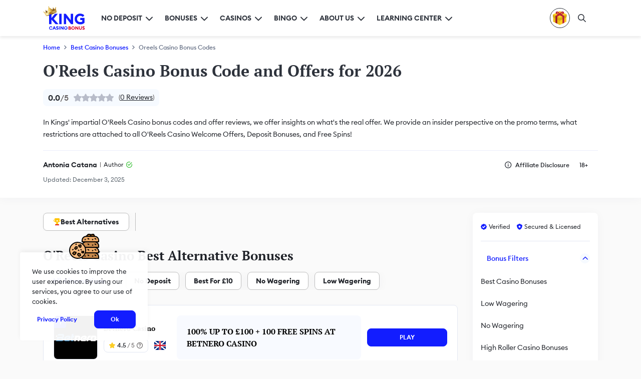

--- FILE ---
content_type: text/html; charset=UTF-8
request_url: https://kingcasinobonus.uk/casino-bonuses/oreels-casino-bonus-codes/
body_size: 63894
content:
<!DOCTYPE html> <html lang="en-GB" prefix="og: http://ogp.me/ns#">  <head> 	<link rel="preload" href="https://kingcasinobonus.uk/wp-content/themes/kingcasinobonus/images/uk/logo.svg" as="image" fetchpriority="high"><link rel="preload" href="https://kingcasinobonus.uk/wp-content/themes/kingcasinobonus/images/uk/logonew.svg" as="image" fetchpriority="high"><link rel="preload" href="https://kingcasinobonus.uk/wp-content/themes/kingcasinobonus/fonts/icomoon.woff" as="font" type="font/woff" crossorigin><link rel="preload" href="https://kingcasinobonus.uk/wp-content/themes/kingcasinobonus/fonts/EuclidCircularB-Regular.woff2" as="font" type="font/woff2" crossorigin><link rel="preload" href="https://kingcasinobonus.uk/wp-content/themes/kingcasinobonus/fonts/EuclidCircularB-Medium.woff2" as="font" type="font/woff2" crossorigin><link rel="preload" href="https://kingcasinobonus.uk/wp-content/themes/kingcasinobonus/fonts/EuclidCircularB-Semibold.woff2" as="font" type="font/woff2" crossorigin><link rel="preload" href="https://kingcasinobonus.uk/wp-content/themes/kingcasinobonus/fonts/PTSerif-Bold.woff2" as="font" type="font/woff2" crossorigin><style>         :root {             --primary_color: #d80127;             --secondary_color: #2e333c;             --blue_primary: #121DFF;         }     </style><meta name='robots' content='max-image-preview:large' /> <style id='global-styles-inline-css' type='text/css'> body{--wp--preset--color--black: #000000;--wp--preset--color--cyan-bluish-gray: #abb8c3;--wp--preset--color--white: #ffffff;--wp--preset--color--pale-pink: #f78da7;--wp--preset--color--vivid-red: #cf2e2e;--wp--preset--color--luminous-vivid-orange: #ff6900;--wp--preset--color--luminous-vivid-amber: #fcb900;--wp--preset--color--light-green-cyan: #7bdcb5;--wp--preset--color--vivid-green-cyan: #00d084;--wp--preset--color--pale-cyan-blue: #8ed1fc;--wp--preset--color--vivid-cyan-blue: #0693e3;--wp--preset--color--vivid-purple: #9b51e0;--wp--preset--gradient--vivid-cyan-blue-to-vivid-purple: linear-gradient(135deg,rgba(6,147,227,1) 0%,rgb(155,81,224) 100%);--wp--preset--gradient--light-green-cyan-to-vivid-green-cyan: linear-gradient(135deg,rgb(122,220,180) 0%,rgb(0,208,130) 100%);--wp--preset--gradient--luminous-vivid-amber-to-luminous-vivid-orange: linear-gradient(135deg,rgba(252,185,0,1) 0%,rgba(255,105,0,1) 100%);--wp--preset--gradient--luminous-vivid-orange-to-vivid-red: linear-gradient(135deg,rgba(255,105,0,1) 0%,rgb(207,46,46) 100%);--wp--preset--gradient--very-light-gray-to-cyan-bluish-gray: linear-gradient(135deg,rgb(238,238,238) 0%,rgb(169,184,195) 100%);--wp--preset--gradient--cool-to-warm-spectrum: linear-gradient(135deg,rgb(74,234,220) 0%,rgb(151,120,209) 20%,rgb(207,42,186) 40%,rgb(238,44,130) 60%,rgb(251,105,98) 80%,rgb(254,248,76) 100%);--wp--preset--gradient--blush-light-purple: linear-gradient(135deg,rgb(255,206,236) 0%,rgb(152,150,240) 100%);--wp--preset--gradient--blush-bordeaux: linear-gradient(135deg,rgb(254,205,165) 0%,rgb(254,45,45) 50%,rgb(107,0,62) 100%);--wp--preset--gradient--luminous-dusk: linear-gradient(135deg,rgb(255,203,112) 0%,rgb(199,81,192) 50%,rgb(65,88,208) 100%);--wp--preset--gradient--pale-ocean: linear-gradient(135deg,rgb(255,245,203) 0%,rgb(182,227,212) 50%,rgb(51,167,181) 100%);--wp--preset--gradient--electric-grass: linear-gradient(135deg,rgb(202,248,128) 0%,rgb(113,206,126) 100%);--wp--preset--gradient--midnight: linear-gradient(135deg,rgb(2,3,129) 0%,rgb(40,116,252) 100%);--wp--preset--duotone--dark-grayscale: url('#wp-duotone-dark-grayscale');--wp--preset--duotone--grayscale: url('#wp-duotone-grayscale');--wp--preset--duotone--purple-yellow: url('#wp-duotone-purple-yellow');--wp--preset--duotone--blue-red: url('#wp-duotone-blue-red');--wp--preset--duotone--midnight: url('#wp-duotone-midnight');--wp--preset--duotone--magenta-yellow: url('#wp-duotone-magenta-yellow');--wp--preset--duotone--purple-green: url('#wp-duotone-purple-green');--wp--preset--duotone--blue-orange: url('#wp-duotone-blue-orange');--wp--preset--font-size--small: 13px;--wp--preset--font-size--medium: 20px;--wp--preset--font-size--large: 36px;--wp--preset--font-size--x-large: 42px;}.has-black-color{color: var(--wp--preset--color--black) !important;}.has-cyan-bluish-gray-color{color: var(--wp--preset--color--cyan-bluish-gray) !important;}.has-white-color{color: var(--wp--preset--color--white) !important;}.has-pale-pink-color{color: var(--wp--preset--color--pale-pink) !important;}.has-vivid-red-color{color: var(--wp--preset--color--vivid-red) !important;}.has-luminous-vivid-orange-color{color: var(--wp--preset--color--luminous-vivid-orange) !important;}.has-luminous-vivid-amber-color{color: var(--wp--preset--color--luminous-vivid-amber) !important;}.has-light-green-cyan-color{color: var(--wp--preset--color--light-green-cyan) !important;}.has-vivid-green-cyan-color{color: var(--wp--preset--color--vivid-green-cyan) !important;}.has-pale-cyan-blue-color{color: var(--wp--preset--color--pale-cyan-blue) !important;}.has-vivid-cyan-blue-color{color: var(--wp--preset--color--vivid-cyan-blue) !important;}.has-vivid-purple-color{color: var(--wp--preset--color--vivid-purple) !important;}.has-black-background-color{background-color: var(--wp--preset--color--black) !important;}.has-cyan-bluish-gray-background-color{background-color: var(--wp--preset--color--cyan-bluish-gray) !important;}.has-white-background-color{background-color: var(--wp--preset--color--white) !important;}.has-pale-pink-background-color{background-color: var(--wp--preset--color--pale-pink) !important;}.has-vivid-red-background-color{background-color: var(--wp--preset--color--vivid-red) !important;}.has-luminous-vivid-orange-background-color{background-color: var(--wp--preset--color--luminous-vivid-orange) !important;}.has-luminous-vivid-amber-background-color{background-color: var(--wp--preset--color--luminous-vivid-amber) !important;}.has-light-green-cyan-background-color{background-color: var(--wp--preset--color--light-green-cyan) !important;}.has-vivid-green-cyan-background-color{background-color: var(--wp--preset--color--vivid-green-cyan) !important;}.has-pale-cyan-blue-background-color{background-color: var(--wp--preset--color--pale-cyan-blue) !important;}.has-vivid-cyan-blue-background-color{background-color: var(--wp--preset--color--vivid-cyan-blue) !important;}.has-vivid-purple-background-color{background-color: var(--wp--preset--color--vivid-purple) !important;}.has-black-border-color{border-color: var(--wp--preset--color--black) !important;}.has-cyan-bluish-gray-border-color{border-color: var(--wp--preset--color--cyan-bluish-gray) !important;}.has-white-border-color{border-color: var(--wp--preset--color--white) !important;}.has-pale-pink-border-color{border-color: var(--wp--preset--color--pale-pink) !important;}.has-vivid-red-border-color{border-color: var(--wp--preset--color--vivid-red) !important;}.has-luminous-vivid-orange-border-color{border-color: var(--wp--preset--color--luminous-vivid-orange) !important;}.has-luminous-vivid-amber-border-color{border-color: var(--wp--preset--color--luminous-vivid-amber) !important;}.has-light-green-cyan-border-color{border-color: var(--wp--preset--color--light-green-cyan) !important;}.has-vivid-green-cyan-border-color{border-color: var(--wp--preset--color--vivid-green-cyan) !important;}.has-pale-cyan-blue-border-color{border-color: var(--wp--preset--color--pale-cyan-blue) !important;}.has-vivid-cyan-blue-border-color{border-color: var(--wp--preset--color--vivid-cyan-blue) !important;}.has-vivid-purple-border-color{border-color: var(--wp--preset--color--vivid-purple) !important;}.has-vivid-cyan-blue-to-vivid-purple-gradient-background{background: var(--wp--preset--gradient--vivid-cyan-blue-to-vivid-purple) !important;}.has-light-green-cyan-to-vivid-green-cyan-gradient-background{background: var(--wp--preset--gradient--light-green-cyan-to-vivid-green-cyan) !important;}.has-luminous-vivid-amber-to-luminous-vivid-orange-gradient-background{background: var(--wp--preset--gradient--luminous-vivid-amber-to-luminous-vivid-orange) !important;}.has-luminous-vivid-orange-to-vivid-red-gradient-background{background: var(--wp--preset--gradient--luminous-vivid-orange-to-vivid-red) !important;}.has-very-light-gray-to-cyan-bluish-gray-gradient-background{background: var(--wp--preset--gradient--very-light-gray-to-cyan-bluish-gray) !important;}.has-cool-to-warm-spectrum-gradient-background{background: var(--wp--preset--gradient--cool-to-warm-spectrum) !important;}.has-blush-light-purple-gradient-background{background: var(--wp--preset--gradient--blush-light-purple) !important;}.has-blush-bordeaux-gradient-background{background: var(--wp--preset--gradient--blush-bordeaux) !important;}.has-luminous-dusk-gradient-background{background: var(--wp--preset--gradient--luminous-dusk) !important;}.has-pale-ocean-gradient-background{background: var(--wp--preset--gradient--pale-ocean) !important;}.has-electric-grass-gradient-background{background: var(--wp--preset--gradient--electric-grass) !important;}.has-midnight-gradient-background{background: var(--wp--preset--gradient--midnight) !important;}.has-small-font-size{font-size: var(--wp--preset--font-size--small) !important;}.has-medium-font-size{font-size: var(--wp--preset--font-size--medium) !important;}.has-large-font-size{font-size: var(--wp--preset--font-size--large) !important;}.has-x-large-font-size{font-size: var(--wp--preset--font-size--x-large) !important;} </style> 	 	<meta name="geo.placename" content="United Kingdom" > 	<meta name="geo.region" content="GB" > 	<meta http-equiv="Content-Type" content="text/html; charset=utf-8" > 	<meta http-equiv="X-UA-Compatible" content="IE=edge" > 	<meta name="viewport" content="width=device-width, initial-scale=1, maximum-scale=5, user-scalable=1"> 	<meta name="title" content="O'Reels Casino Bonus Code and Offers | 2026 UK" > 	<meta name="theme-color" content="#013b75"> 	<meta name="description" content="Find all the latest O'Reels Casino Promo Codes and Offers for 2026. We cover → newest match deposit, free spins, no deposit bonuses, & more exclusive offers. Unlock extra rewards on your first deposits!  " > 	<meta property="og:type" content="website" > 	<meta property="og:title" content="O'Reels Casino Bonus Code and Offers | 2026 UK" > 	<meta property="og:description" content="Find all the latest O'Reels Casino Promo Codes and Offers for 2026. We cover → newest match deposit, free spins, no deposit bonuses, & more exclusive offers. Unlock extra rewards on your first deposits!  " > 	<meta property="og:url" content="https://kingcasinobonus.uk/casino-bonuses/oreels-casino-bonus-codes/" > 	<meta property="og:site_name" content="King Casino Bonus" > 	<meta property="og:image" content="https://kingcasinobonus.uk/wp-content/uploads/2022/05/OReels-Casino-Bonus-Code_King_.jpg" > 	<meta property="og:image:type" content="image/jpeg" > 	<meta name="twitter:card" content="summary_large_image" > 	<meta name="twitter:title" content="O'Reels Casino Bonus Code and Offers | 2026 UK" > 	<meta name="twitter:description" content="Find all the latest O'Reels Casino Promo Codes and Offers for 2026. We cover → newest match deposit, free spins, no deposit bonuses, & more exclusive offers. Unlock extra rewards on your first deposits!  " > 	<meta name="twitter:url" content="https://kingcasinobonus.uk/casino-bonuses/oreels-casino-bonus-codes/" > 	<link rel="apple-touch-icon" sizes="180x180" href="/apple-touch-icon.png"> 	<link rel="icon" type="image/png" sizes="32x32" href="/favicon-32x32.png"> 	<link rel="icon" type="image/png" sizes="16x16" href="/favicon-16x16.png"> 	<link rel="manifest" href="/site.webmanifest"> 	<link rel="mask-icon" href="/safari-pinned-tab.svg" color="#ff0030"> 	<meta name="msapplication-TileColor" content="#ffffff"> 	<meta name="theme-color" content="#ffffff"> 	<meta name="twitter:site" content="King Casino Bonus" > 	<meta name="twitter:image" content="https://kingcasinobonus.uk/wp-content/uploads/2022/05/OReels-Casino-Bonus-Code_King_.jpg" > 	<meta name="twitter:creator" content="King Casino Bonus" > 	<link rel="canonical" href="https://kingcasinobonus.uk/casino-bonuses/oreels-casino-bonus-codes/" > 	 	<title> 		O'Reels Casino Bonus Code and Offers | 2026 UK	</title> 	<meta name="robots" content="max-image-preview:large,noindex,nofollow"><style>@font-face{font-family:PTSerif-Bold;src:url("https://kingcasinobonus.uk/wp-content/themes/kingcasinobonus/fonts/PTSerif-Bold.woff2") format("woff2");font-weight:400;font-style:normal;font-display:swap}@font-face{font-family:EuclidCircularB-Regular;font-style:normal;font-display:swap;src:url("https://kingcasinobonus.uk/wp-content/themes/kingcasinobonus/fonts/EuclidCircularB-Regular.woff2") format("woff2")}@font-face{font-family:EuclidCircularB-Medium;font-style:normal;font-display:swap;src:url("https://kingcasinobonus.uk/wp-content/themes/kingcasinobonus/fonts/EuclidCircularB-Medium.woff2") format("woff2")}@font-face{font-family:EuclidCircularB-Bold;font-style:normal;font-weight:400;font-display:swap;src:url("https://kingcasinobonus.uk/wp-content/themes/kingcasinobonus/fonts/EuclidCircularB-Bold.woff2") format("woff2")}@font-face{font-family:EuclidCircularB-Semibold;font-style:normal;font-weight:400;font-display:swap;src:url("https://kingcasinobonus.uk/wp-content/themes/kingcasinobonus/fonts/EuclidCircularB-Semibold.woff2") format("woff2")}@font-face{font-family:icomoon;src:url("https://kingcasinobonus.uk/wp-content/themes/kingcasinobonus/fonts/icomoon.woff") format("woff");font-weight:400;font-style:normal;font-display:swap}a,body,form,header,img,li,nav,ol,section,span,strong,time,ul{margin:0;padding:0;border:0;vertical-align:baseline}header,nav,section{display:block}:root{--primary_color:#d80127;--secondary_color:#2e333c;--blue_primary:#121DFF}body{--wp--preset--color--black:#000000;--wp--preset--color--cyan-bluish-gray:#abb8c3;--wp--preset--color--white:#ffffff;--wp--preset--color--pale-pink:#f78da7;--wp--preset--color--vivid-red:#cf2e2e;--wp--preset--color--luminous-vivid-orange:#ff6900;--wp--preset--color--luminous-vivid-amber:#fcb900;--wp--preset--color--light-green-cyan:#7bdcb5;--wp--preset--color--vivid-green-cyan:#00d084;--wp--preset--color--pale-cyan-blue:#8ed1fc;--wp--preset--color--vivid-cyan-blue:#0693e3;--wp--preset--color--vivid-purple:#9b51e0;--wp--preset--gradient--vivid-cyan-blue-to-vivid-purple:linear-gradient(135deg,rgba(6,147,227,1) 0%,rgb(155,81,224) 100%);--wp--preset--gradient--light-green-cyan-to-vivid-green-cyan:linear-gradient(135deg,rgb(122,220,180) 0%,rgb(0,208,130) 100%);--wp--preset--gradient--luminous-vivid-amber-to-luminous-vivid-orange:linear-gradient(135deg,rgba(252,185,0,1) 0%,rgba(255,105,0,1) 100%);--wp--preset--gradient--luminous-vivid-orange-to-vivid-red:linear-gradient(135deg,rgba(255,105,0,1) 0%,rgb(207,46,46) 100%);--wp--preset--gradient--very-light-gray-to-cyan-bluish-gray:linear-gradient(135deg,rgb(238,238,238) 0%,rgb(169,184,195) 100%);--wp--preset--gradient--cool-to-warm-spectrum:linear-gradient(135deg,rgb(74,234,220) 0%,rgb(151,120,209) 20%,rgb(207,42,186) 40%,rgb(238,44,130) 60%,rgb(251,105,98) 80%,rgb(254,248,76) 100%);--wp--preset--gradient--blush-light-purple:linear-gradient(135deg,rgb(255,206,236) 0%,rgb(152,150,240) 100%);--wp--preset--gradient--blush-bordeaux:linear-gradient(135deg,rgb(254,205,165) 0%,rgb(254,45,45) 50%,rgb(107,0,62) 100%);--wp--preset--gradient--luminous-dusk:linear-gradient(135deg,rgb(255,203,112) 0%,rgb(199,81,192) 50%,rgb(65,88,208) 100%);--wp--preset--gradient--pale-ocean:linear-gradient(135deg,rgb(255,245,203) 0%,rgb(182,227,212) 50%,rgb(51,167,181) 100%);--wp--preset--gradient--electric-grass:linear-gradient(135deg,rgb(202,248,128) 0%,rgb(113,206,126) 100%);--wp--preset--gradient--midnight:linear-gradient(135deg,rgb(2,3,129) 0%,rgb(40,116,252) 100%);--wp--preset--duotone--dark-grayscale:url('.css');--wp--preset--duotone--grayscale:url('.css');--wp--preset--duotone--purple-yellow:url('.css');--wp--preset--duotone--blue-red:url('.css');--wp--preset--duotone--midnight:url('.css');--wp--preset--duotone--magenta-yellow:url('.css');--wp--preset--duotone--purple-green:url('.css');--wp--preset--duotone--blue-orange:url('.css');--wp--preset--font-size--small:13px;--wp--preset--font-size--medium:20px;--wp--preset--font-size--large:36px;--wp--preset--font-size--x-large:42px}[class*=" icon-"],[class^=icon-]{font-family:icomoon!important;font-style:normal;font-weight:400;font-variant:normal;text-transform:none;line-height:1;-webkit-font-smoothing:antialiased;-moz-osx-font-smoothing:grayscale}.icon-alternatives:before{content:"\e957";color:#ffc300}.icon-alternatives:after{content:"\e9e8";margin-left:-1em;color:#d90027}.icon-sidebar-check:before{content:"\e982";color:#121dff}.icon-sidebar-shield:before{content:"\e9be";color:#121dff}.icon-fire:before{content:"\e95a";color:#d8304f}.icon-tooltip:before{content:"\e927";color:#646060}.icon-external-link:before{content:"\e936";color:#fff}.icon-copy:before{content:"\e974";color:#121dff}.icon-dislike:before{content:"\e987"}.icon-affiliate-disclosure:before{content:"\e988"}.icon-add:before{content:"\e98b";color:#121dff}.icon-chevron-down:before{content:"\e990";color:#121dff}.icon-chevron-up:before{content:"\e993"}.icon-clock:before{content:"\e96a";color:#484fd9}.icon-close:before{content:"\e96c";color:#ba1f3b}.icon-like:before{content:"\e970"}.icon-search:before{content:"\e9ae";color:#121dff}.icon-star-full:before{content:"\e983";color:#fccd24}.icon-verified:before{content:"\e986";color:#2dbc2a}a,aside,body,form,header,img,li,nav,ol,section,small,span,strong,time,ul{margin:0;padding:0;border:0;vertical-align:baseline}aside,header,nav,section{display:block}*,:after,:before{box-sizing:border-box}html{-moz-text-size-adjust:none;-webkit-text-size-adjust:none;text-size-adjust:none}.btn{padding:.375rem .625rem;border:0;border-radius:.5rem;font-size:.75rem;line-height:1.25rem;height:2.25rem;color:#fff;font-family:EuclidCircularB-Semibold,Roboto,"Helvetica Neue",Arial,sans-serif;text-transform:uppercase;text-align:center;text-decoration:none;gap:.5rem}.btn{display:flex;align-items:center;justify-content:center;flex-direction:row}.btn.btn-primary{background:var(--primary_color);border:1px solid var(--primary_color)}.btn.btn-secondary{background:var(--blue_primary);border:1px solid var(--blue_primary)}.btn.btn-secondary-light{background:#fff;color:var(--secondary_color);border:1px solid #e3e7f2}.btn.btn-hamburger{background:0 0;padding:0;border-radius:50%;margin-right:1.5rem;color:#2e333c;display:flex;align-items:center;width:24.53px}.btn.btn-hamburger img{height:1rem;width:24.53px}@media all and (min-width:1200px){.btn.btn-hamburger{display:none}}body{font-family:EuclidCircularB-Regular,Roboto,"Helvetica Neue",Arial,sans-serif;background-color:#fafafa;position:relative;-webkit-font-smoothing:antialiased;font-synthesis:none;text-rendering:optimizeLegibility}body::-webkit-scrollbar{display:block;background-color:transparent;width:1.375rem}body::-webkit-scrollbar-thumb{border-radius:1rem;border:.325rem solid #f2f6ff;background:#d9deed}body::-webkit-scrollbar-track{background-color:#f2f6ff;width:1.375rem}body h1{font-family:PTSerif-Bold;font-size:1.625rem;line-height:1.875rem;color:#202329;margin-bottom:1.5rem;margin-top:0}@media all and (min-width:576px){body h1{font-family:PTSerif-Bold;font-size:2rem;line-height:2.125rem;color:#202329;margin-bottom:1.5rem;margin-top:0}}body h2{font-family:PTSerif-Bold;font-size:1.5rem;line-height:1.875rem;color:#202329;margin-bottom:1rem;margin-top:0}@media all and (min-width:576px){body h2{font-family:PTSerif-Bold;font-size:1.625rem;line-height:2.125rem;color:#202329;margin-bottom:1rem;margin-top:0}}body h3{font-family:PTSerif-Bold;font-size:1.25rem;line-height:1.875rem;color:#202329;margin-bottom:1rem;margin-top:0}@media all and (min-width:576px){body h3{font-family:PTSerif-Bold;font-size:1.375rem;line-height:1.875rem;color:#202329;margin-bottom:1rem;margin-top:0}body .hero-section .container{gap:0}}body p{margin-bottom:1rem;font-family:EuclidCircularB-Regular,Roboto,"Helvetica Neue",Arial,sans-serif;font-size:.875rem;line-height:1.5rem;color:#202329;margin-top:0}body a{text-underline-offset:3px;font-family:EuclidCircularB-Regular,Roboto,"Helvetica Neue",Arial,sans-serif;font-size:.875rem;line-height:1.5rem;color:#202329;margin-top:0}body main{position:relative}body .icon-star-full::before{color:#ffd808}body .hero-section{border-radius:.5rem;margin-bottom:1rem;padding-top:1.5rem}body .hero-section>div:last-child{margin-bottom:0}body .hero-section p:last-child{margin-bottom:0}body .review-casino-link{padding:0;display:block;width:max-content;margin-bottom:1rem;font-size:.875rem;font-family:EuclidCircularB-Semibold,Roboto,"Helvetica Neue",Arial,sans-serif;color:#202329;position:relative;text-decoration:none;margin-top:-.375rem}body .review-casino-link::after{content:"";position:absolute;bottom:2px;display:block;width:100%;height:1px;background-color:#202329}body ol,body ul{list-style:none}body ol>li a,body ul>li a{word-break:break-word}body .bonuses-section{margin-bottom:1.5rem}body .main-content h2{margin-top:2rem}body .main-content h3{margin-top:2rem}body strong{font-family:EuclidCircularB-Bold,Roboto,"Helvetica Neue",Arial,sans-serif}.expand-section p:first-child{margin-bottom:0}.backtotop{position:fixed;right:2.5rem;bottom:2.5rem;background:#fff;color:var(--secondary_color);height:2.5rem;width:2.5rem;border-radius:8px;z-index:2;text-decoration:none;border:1px solid #e3e7f2;display:none}.backtotop span{font-size:1rem}.grid-container{gap:1.5rem;margin:0 auto;align-items:flex-start;padding-top:1.875rem;padding-bottom:1.25rem;padding-left:.625rem;padding-right:.625rem}.grid-container{display:grid;grid-template-columns:auto;grid-template-rows:auto}.grid-container .left-content{display:grid;gap:1.875rem}@media all and (max-width:768px){.grid-container .left-content{gap:.375rem}}@media all and (min-width:414px){.grid-container{padding-bottom:2rem}}@media all and (min-width:576px){.grid-container{padding-left:2rem;padding-right:2rem;gap:1.875rem}}@media all and (min-width:768px){body .bonuses-section{margin-bottom:2rem}.grid-container{max-width:100%;padding-bottom:2rem}}@media all and (min-width:992px){body .hero-section{padding-top:0}.grid-container{max-width:1108px;padding-bottom:2.25rem}.grid-container{display:grid;grid-template-columns:auto 250px;grid-template-rows:auto}}@media all and (min-width:1200px){.grid-container{padding-left:0;padding-right:0}}.container{width:100%;display:flex;flex-direction:row;flex-wrap:wrap;align-items:flex-start;padding-top:3rem;padding-bottom:3rem;padding-left:5px;padding-right:5px;margin:auto}@media all and (min-width:414px){.container{padding-left:.625rem;padding-right:.625rem;padding-bottom:2rem}}@media all and (min-width:576px){.container{padding-left:2rem;padding-right:2rem;gap:2rem}}@media all and (min-width:768px){.container{max-width:100%;padding-bottom:2rem}}@media all and (min-width:992px){.container{max-width:1108px;padding-top:.5rem;padding-bottom:2.5rem}.sidebar #sidebar-filters{max-width:250px}}body .main-content{overflow:hidden}body header{position:sticky;top:0;z-index:99}body header .navbar{height:3.875rem;background:#fff;box-shadow:0 4px 5px rgba(0,0,0,.07);z-index:100;position:relative}body header .navbar{display:flex;align-items:center;justify-content:flex-start;flex-direction:row}body header .navbar .navbar-container{padding-top:0;padding-bottom:0;padding-left:.875rem;padding-right:.875rem;height:100%}body header .navbar .navbar-container{display:flex;align-items:center;justify-content:space-between;flex-direction:row}body header .navbar .navbar-container .btn-hamburger{margin-right:0}@media all and (min-width:576px){body header .navbar .navbar-container{padding-left:2rem;padding-right:2rem}}body header .navbar .navbar-container .left-content{height:100%;flex-grow:1}body header .navbar .navbar-container .left-content{display:flex;align-items:center;justify-content:center;flex-direction:row}@media all and (max-width:1199px){body header .navbar .navbar-container .left-content .logo-desktop{display:none}}@media all and (min-width:1200px){.container{padding-left:0;padding-right:0;padding-top:1rem;padding-bottom:3rem}body header .navbar .navbar-container{padding-left:0;padding-right:0}body header .navbar .navbar-container .btn-hamburger{margin-right:1.5rem}body header .navbar .navbar-container .left-content{justify-content:flex-start}body header .navbar .navbar-container .left-content .logo-mobile{display:none}}body header .navbar .navbar-container .left-content .logo-king{margin-right:0;margin-bottom:0}body header .navbar .navbar-container .left-content .logo-king{display:flex;align-items:center;justify-content:center;flex-direction:row}@media all and (min-width:1200px){body header .navbar .navbar-container .left-content .logo-king{margin-right:2rem}}body header .navbar .navbar-container .left-content .logo-king .logo-desktop{height:3rem;width:auto}body header .navbar .navbar-container .left-content .logo-king .logo-mobile{height:2rem;width:202px;position:relative;top:-3px}@media all and (max-width:360px){body header .navbar .navbar-container .left-content .logo-king{margin-right:.5rem}body header .navbar .navbar-container .left-content .logo-king .logo-mobile{height:30px;width:189px;top:-2px}}@media all and (max-width:315px){body header .navbar .navbar-container .left-content .logo-king .logo-mobile{height:auto;width:167px}}body header .navbar .navbar-container .left-content .nav-wrapper{position:relative;width:auto;height:100%}body header .navbar .navbar-container .left-content .nav-wrapper{display:flex;align-items:center;justify-content:flex-start;flex-direction:row}body header .navbar .navbar-container .left-content .nav-wrapper .nav{list-style:none;height:100%}body header .navbar .navbar-container .left-content .nav-wrapper .nav{display:flex;align-items:center;justify-content:center;flex-direction:row}body header .navbar .navbar-container .left-content .nav-wrapper .nav.hidden{display:none!important}@media all and (min-width:1200px){body header .navbar .navbar-container .left-content .nav-wrapper .nav.hidden{display:flex!important}}body header .navbar .navbar-container .left-content .nav-wrapper .nav .nav-item{height:inherit;margin-right:1.5rem;position:static;position:relative}body header .navbar .navbar-container .left-content .nav-wrapper .nav .nav-item .dropdown-element-hover{width:100%;top:100%;bottom:unset}body header .navbar .navbar-container .left-content .nav-wrapper .nav .nav-item{display:flex;align-items:center;justify-content:center;flex-direction:row}@media all and (max-width:991px) and (min-width:1199px){body header .navbar .navbar-container .left-content .nav-wrapper .nav .nav-item{margin-right:1rem}}body header .navbar .navbar-container .left-content .nav-wrapper .nav .nav-item:last-of-type{margin-right:0}body header .navbar .navbar-container .left-content .nav-wrapper .nav .nav-item .nav-link{font-family:EuclidCircularB-Semibold,Roboto,"Helvetica Neue",Arial,sans-serif;font-size:.875rem;line-height:1rem;color:#2e333c;text-decoration:none;text-transform:uppercase}body header .navbar .navbar-container .left-content .nav-wrapper .nav .nav-item .dropdown-trigger-hover .nav-link-icon{font-size:.5rem}body header .navbar .navbar-container .left-content .nav-wrapper .nav .nav-item .dropdown-trigger-hover .nav-link-icon::before{color:#2e333c}body header .navbar .navbar-container .left-content .nav-wrapper .nav .nav-item .dropdown-trigger-hover .nav-link-title{font-family:EuclidCircularB-Semibold,Roboto,"Helvetica Neue",Arial,sans-serif;font-weight:600;font-size:.875rem;line-height:1.125rem;color:#2e333c;text-transform:uppercase}body header .navbar .navbar-container .left-content .nav-wrapper .nav .nav-item .dropdown-element-hover{border-radius:0;display:grid;place-items:center;padding:0;border-radius:.25rem;width:max-content;max-width:1140px;left:0}body header .navbar .navbar-container .left-content .nav-wrapper .nav .nav-item .dropdown-element-hover{box-shadow:0 6px 8px -6px rgba(24,39,75,.04),0 8px 16px -6px rgba(24,39,75,.08)}body header .navbar .navbar-container .left-content .nav-wrapper .nav .nav-item .dropdown-element-hover .nav-menu-container{padding:1.5rem;gap:0}body header .navbar .navbar-container .left-content .nav-wrapper .nav .nav-item .dropdown-element-hover .nav-menu-container{display:grid;grid-template-columns:repeat(3,auto);grid-template-rows:auto}body header .navbar .navbar-container .left-content .nav-wrapper .nav .nav-item .dropdown-element-hover .nav-menu-container li{border-left:1px solid #eff1f2;padding-left:.625rem;padding-right:.625rem;padding-bottom:1.25rem}body header .navbar .navbar-container .left-content .nav-wrapper .nav .nav-item .dropdown-element-hover .nav-menu-container li:nth-child(3n+1){border-left:none;padding-left:0;padding-right:.625rem}body header .navbar .navbar-container .left-content .nav-wrapper .nav .nav-item .dropdown-element-hover .nav-menu-container li:nth-last-child(-n+3){padding-bottom:0}body header .navbar .navbar-container .left-content .nav-wrapper .nav .nav-item .dropdown-element-hover .nav-menu-container li a{font-family:EuclidCircularB-Medium,Roboto,"Helvetica Neue",Arial,sans-serif;padding:0;text-align:center;width:max-content}body header .navbar .navbar-container .left-content .nav-wrapper .nav .nav-item .dropdown-element-hover .nav-menu-container li a:after{content:"";display:block;height:2px;width:0;background:0 0}body header .navbar .navbar-container .right-content{height:100%}body header .navbar .navbar-container .right-content{display:flex;align-items:center;justify-content:flex-start;flex-direction:row}body header .navbar .navbar-container .right-content .bonus-of-the-day-section{margin-right:0;position:static}body header .navbar .navbar-container .right-content .bonus-of-the-day-section .bonus-of-the-day-trigger{border-radius:50%;width:2.5rem;height:2.5rem;border:1px solid var(--secondary_color);background:0 0}body header .navbar .navbar-container .right-content .bonus-of-the-day-section .bonus-of-the-day-trigger{display:flex;align-items:center;justify-content:center;flex-direction:row}body header .navbar .navbar-container .right-content .bonus-of-the-day-section .bonus-of-the-day-trigger img{margin-left:0;height:1.75rem;width:1.75rem}@media all and (max-width:320px){body header .navbar .navbar-container .right-content .bonus-of-the-day-section .bonus-of-the-day-trigger{width:2rem;height:2rem}body header .navbar .navbar-container .right-content .bonus-of-the-day-section .bonus-of-the-day-trigger img{height:1.5rem;width:1.5rem}}body header .navbar .navbar-container .right-content .bonus-of-the-day-section .dropdown-element{top:calc(100% + .25rem);width:auto;left:.5rem;right:.5rem;z-index:100;border:none;border-radius:.5rem;box-shadow:0 4px 8px 0 rgba(10,16,32,.0784313725)}body header .navbar .navbar-container .right-content .bonus-of-the-day-section .dropdown-element .icon-close{padding:.35rem;position:absolute;top:.75rem;right:.75rem}body header .navbar .navbar-container .right-content .bonus-of-the-day-section .dropdown-element .icon-close:before{color:#646060}body header .navbar .navbar-container .right-content .bonus-of-the-day-section .dropdown-element .bonus-of-the-day-list{padding:.75rem}body header .navbar .navbar-container .right-content .bonus-of-the-day-section .dropdown-element .bonus-of-the-day-list .bonus-of-the-day-element{padding:.75rem 0;align-items:center;gap:.75rem;border-bottom:1px solid #ebedfa}body header .navbar .navbar-container .right-content .bonus-of-the-day-section .dropdown-element .bonus-of-the-day-list .bonus-of-the-day-element{display:grid;grid-template-columns:70px auto min-content;grid-template-rows:auto}body header .navbar .navbar-container .right-content .bonus-of-the-day-section .dropdown-element .bonus-of-the-day-list .bonus-of-the-day-element:first-child{padding-top:0;justify-content:flex-start;align-items:center;gap:.75rem}body header .navbar .navbar-container .right-content .bonus-of-the-day-section .dropdown-element .bonus-of-the-day-list .bonus-of-the-day-element:first-child{display:grid;grid-template-columns:auto auto;grid-template-rows:auto}body header .navbar .navbar-container .right-content .bonus-of-the-day-section .dropdown-element .bonus-of-the-day-list .bonus-of-the-day-element:last-child{padding-bottom:0;border-bottom:none}body header .navbar .navbar-container .right-content .bonus-of-the-day-section .dropdown-element .bonus-of-the-day-list .bonus-of-the-day-element .bonus-of-the-day-timer-message{position:relative;margin-bottom:0;padding-left:2.125rem;font-size:.875rem;font-family:EuclidCircularB-Medium,Roboto,"Helvetica Neue",Arial,sans-serif;color:#202329}body header .navbar .navbar-container .right-content .bonus-of-the-day-section .dropdown-element .bonus-of-the-day-list .bonus-of-the-day-element .bonus-of-the-day-timer-message:before{content:"";display:inline-block;width:24px;height:24px;background-image:url("https://kingcasinobonus.uk/wp-content/themes/kingcasinobonus/images/hot-deal.svg");background-repeat:no-repeat;background-position:center center;background-size:cover;position:absolute;top:0;left:0}body header .navbar .navbar-container .right-content .bonus-of-the-day-section .dropdown-element .bonus-of-the-day-list .bonus-of-the-day-element .bonus-of-the-day-img{width:4.375rem;height:4.375rem;border-radius:.5rem}body header .navbar .navbar-container .right-content .bonus-of-the-day-section .dropdown-element .bonus-of-the-day-list .bonus-of-the-day-element .bonus-of-the-day-description .bonus-of-the-day-title{margin-bottom:.25rem;font-size:.875rem;line-height:1.375rem;font-family:EuclidCircularB-Bold,Roboto,"Helvetica Neue",Arial,sans-serif;color:#202329;display:-webkit-box;-webkit-line-clamp:2;overflow:hidden;text-overflow:ellipsis;-webkit-box-orient:vertical}body header .navbar .navbar-container .right-content .bonus-of-the-day-section .dropdown-element .bonus-of-the-day-list .bonus-of-the-day-element .bonus-of-the-day-description span{font-family:EuclidCircularB-Medium,Roboto,"Helvetica Neue",Arial,sans-serif;font-size:.75rem;line-height:1.375rem;color:#646060}body header .navbar .navbar-container .right-content .bonus-of-the-day-section .dropdown-element .bonus-of-the-day-list .bonus-of-the-day-element .btn{padding:.375rem .625rem;color:#fff;background:var(--blue_primary);border:1px solid var(--blue_primary);width:100px;height:max-content;display:block;justify-self:end}@media all and (max-width:375px){body header .navbar .navbar-container .right-content .bonus-of-the-day-section .dropdown-element .bonus-of-the-day-list .bonus-of-the-day-element{display:grid;grid-template-columns:70px auto auto;grid-template-rows:auto}body header .navbar .navbar-container .right-content .bonus-of-the-day-section .dropdown-element .bonus-of-the-day-list .bonus-of-the-day-element .btn{font-size:.75rem;padding:6px}}@media all and (max-width:340px){body header .navbar .navbar-container .right-content .bonus-of-the-day-section .dropdown-element .bonus-of-the-day-list .bonus-of-the-day-element .btn{width:90px;padding:4px}}@media all and (min-width:576px){body header .navbar .navbar-container .right-content .bonus-of-the-day-section{position:relative}body header .navbar .navbar-container .right-content .bonus-of-the-day-section .dropdown-element{width:420px;right:0;left:unset;top:calc(100% + 1.15rem)}}@media all and (min-width:1200px){body header .navbar .navbar-container .right-content .bonus-of-the-day-section{margin-right:1rem}}body header .navbar .navbar-container .right-content .search-wrapper{display:none;margin-right:0}body header .navbar .navbar-container .right-content .search-wrapper .btn-search{padding:0;background-color:transparent;font-size:1rem;color:var(--secondary_color)}body header .navbar .navbar-container .right-content .search-wrapper .btn-search .icon-search{padding-left:0!important;font-size:1rem;margin-left:0}body header .accordion-mobile{position:absolute;top:100%;width:100%;z-index:98;padding:.625rem;background-color:#fff;overflow:auto;opacity:0;visibility:hidden;transform:translateY(-100%)}body header .search-element.dropdown-element{padding:1rem 0;margin-bottom:.5rem;position:relative}@media all and (min-width:1200px){body header .navbar .navbar-container .right-content .search-wrapper{display:block;margin-right:1.5rem}body header .navbar .navbar-container .right-content .search-wrapper .btn-search .icon-search::before{color:#2e333c}body header .accordion-mobile{display:none}body header .search-element.dropdown-element{top:calc(100% + 1.3rem);padding:1rem;position:absolute}}body header .search-element.dropdown-element .search-form{width:100%;position:relative}body header .search-element.dropdown-element .search-form{display:flex;align-items:center;justify-content:flex-start;flex-direction:row}body header .search-element.dropdown-element .search-form .search-input{position:relative;width:100%;border-radius:20px;padding:.5rem;font-size:1rem;color:var(--secondary_color);overflow:hidden;padding-left:2.5rem;border:1px solid #e0e7ee;font-family:EuclidCircularB-Regular,Roboto,"Helvetica Neue",Arial,sans-serif;font-size:1rem}body header .search-element.dropdown-element .search-form .search-icon{position:absolute;left:15px;top:50%;transform:translateY(-50%);border-radius:4px;width:18px;height:18px;display:block}body header .search-element.dropdown-element .search-form .search-icon .icon-search{color:var(--blue_primary)}body header .search-element.dropdown-element .search-form #search-close{z-index:2}body header .search-element.dropdown-element .search-form #search-close{display:flex;align-items:center;justify-content:center;flex-direction:row}body header .search-element.dropdown-element .search-form #search-close .icon-close-header{position:absolute;right:9px;top:unset;font-size:.75rem;left:unset;padding:.5rem}#footer .subscribe-section .subscribe-content .subscribe-text .subscribe-input-form .subscribe-notif{position:absolute;width:auto;z-index:1;color:#202329;font-family:EuclidCircularB-Medium,Roboto,"Helvetica Neue",Arial,sans-serif;font-size:.75rem;display:none;animation-duration:.25s;top:-1.5rem}#footer .footer-container .show-section .show-more-element{display:none}#footer .footer-container .show-section ul>li{position:relative;margin-bottom:1.25rem;padding-left:2.25rem}#footer .footer-container .show-section ul>li a{text-decoration:underline;font-family:inherit;font-size:.875rem;line-height:1.5rem}#footer .footer-container .show-section ul>li p{margin-bottom:0}#footer .footer-container .show-section ul>li::before{content:"";height:.375rem;width:.375rem;background:#f9fbfe;border-radius:50%;display:inline-block;position:absolute;top:9px;left:9px}#footer .footer-container .show-section ul>li:last-child{margin-bottom:0}#footer .footer-container .show-section ul li{position:relative;margin-bottom:1rem}#footer .footer-container .show-section ul li{display:flex;align-items:flex-start;justify-content:flex-start;flex-direction:row}#footer .footer-container .show-section ul li a{text-decoration:underline;padding-left:.25rem;font-family:EuclidCircularB-Regular,Roboto,"Helvetica Neue",Arial,sans-serif;color:#f9fbfe}#footer .footer-container .show-section ul li p{color:#f9fbfe}.sidebar #sidebar-filters{width:100%}.sidebar #sidebar-filters .accordion-sidebar-wrapper{background:#fff;width:inherit;gap:1.25rem;border-radius:.5rem;padding:1.25rem 1rem;box-shadow:0 2px 20px 0 rgba(24,39,75,.0392156863)}.sidebar #sidebar-filters .accordion-sidebar-wrapper{display:grid;grid-template-columns:auto;grid-template-rows:auto}.sidebar #sidebar-filters .accordion-sidebar-wrapper .accordion-sidebar-element{padding-bottom:1.25rem;border-bottom:1px solid #e3e7f2;padding-right:0}.sidebar #sidebar-filters .accordion-sidebar-wrapper .accordion-sidebar-element .accordion-element.show{padding-top:1.25rem;max-height:1500px}.sidebar #sidebar-filters .accordion-sidebar-wrapper .accordion-sidebar-element .accordion-element li{margin-bottom:1.25rem}.sidebar #sidebar-filters .accordion-sidebar-wrapper .accordion-sidebar-element .accordion-element li:last-child{margin-bottom:0}.sidebar #sidebar-filters .accordion-sidebar-wrapper .accordion-sidebar-element .accordion-trigger{justify-content:space-between;align-items:center;gap:1rem}.sidebar #sidebar-filters .accordion-sidebar-wrapper .accordion-sidebar-element .accordion-trigger{display:grid;grid-template-columns:auto auto;grid-template-rows:auto}.sidebar #sidebar-filters .accordion-sidebar-wrapper .accordion-sidebar-element .accordion-trigger .accordion-sidebar-element-title{font-family:EuclidCircularB-Medium,Roboto,"Helvetica Neue",Arial,sans-serif;font-size:.875rem;line-height:1.5rem;margin-left:0;display:flex;align-items:center}.sidebar #sidebar-filters .accordion-sidebar-wrapper .accordion-sidebar-element .accordion-trigger .accordion-sidebar-element-title .sidebar-icon{font-size:1rem;margin-right:.75rem;margin-left:0}.sidebar #sidebar-filters .accordion-sidebar-wrapper .accordion-sidebar-element .accordion-trigger .accordion-sidebar-element-title .sidebar-icon::before{color:#646060}.sidebar #sidebar-filters .accordion-sidebar-wrapper .accordion-sidebar-element .accordion-trigger .icon-chevron-down{margin:.25rem 0;background:#f6faff;border-radius:50%;font-size:.375rem;width:1.25rem;height:1.25rem;margin-left:.625rem}.sidebar #sidebar-filters .accordion-sidebar-wrapper .accordion-sidebar-element .accordion-trigger .icon-chevron-down{display:flex;align-items:center;justify-content:center;flex-direction:column}.sidebar #sidebar-filters .accordion-sidebar-wrapper .accordion-sidebar-element .accordion-trigger.active-title .accordion-sidebar-element-title{color:var(--blue_primary)}.sidebar #sidebar-filters .accordion-sidebar-wrapper .accordion-sidebar-element .accordion-trigger.active-title .accordion-sidebar-element-title .sidebar-icon::before{color:var(--blue_primary)}.sidebar #sidebar-filters .sidebar-intro{padding-bottom:1.25rem;border-bottom:1px solid #e3e7f2}.sidebar #sidebar-filters .sidebar-intro{display:flex;align-items:center;justify-content:flex-start;flex-direction:row}.sidebar #sidebar-filters .sidebar-intro p{font-size:.75rem;line-height:1rem;margin-bottom:0;margin-right:.75rem}.sidebar #sidebar-filters .sidebar-intro p{display:flex;align-items:center;justify-content:flex-start;flex-direction:row}.sidebar #sidebar-filters .sidebar-intro p span{font-size:.75rem;margin-right:.25rem}.carousel-quiz #quiz .bonus-element .bonus-offer{width:max-content;background-color:#f8faff;padding:.375rem .625rem;grid-area:bonusOffer;display:flex;align-items:center;width:100%;height:58px;border-radius:.5rem;overflow:hidden;font-family:PTSerif-Bold;margin:0;font-size:1rem;line-height:1.5rem}.carousel-quiz #quiz .bonus-element .bonus-img{grid-area:logo;width:60px;height:60px;border-radius:.5rem;overflow:hidden;position:relative}.carousel-quiz #quiz .bonus-element .review-color{margin-bottom:0;margin-top:0;gap:.5rem;grid-area:reviewElement}.carousel-quiz #quiz .bonus-element .btn-container{grid-area:btnContainer;width:100%}.carousel-quiz #quiz .bonus-element .bonus-terms{grid-area:bonusTerms;margin-bottom:0;line-height:1rem;font-size:11px;color:#646060;text-align:center}.dropdown{margin-right:1.5rem;position:relative;margin-bottom:0}.dropdown .dropdown-trigger{color:#202329;text-decoration:none;color:var(--secondary_color);font-family:EuclidCircularB-Medium,Roboto,"Helvetica Neue",Arial,sans-serif;font-weight:500}.dropdown .dropdown-trigger{display:flex;align-items:center;justify-content:flex-start;flex-direction:row}.dropdown .dropdown-trigger span{font-size:.5rem;margin-left:.375rem;transform:rotate(0);transform-origin:center}.dropdown .dropdown-element{border:1px solid #e3e7f2;list-style:none;background:#fff;width:13rem;border-radius:4px;box-shadow:4px 4px 10px rgba(37,37,37,.02);position:absolute;display:none;opacity:0;top:calc(100% + 1.45rem)}.dropdown .dropdown-element .icon-close{position:absolute;right:.5rem;top:.5rem;font-size:.65rem}.dropdown .dropdown-element li{margin-right:0;margin-bottom:0}.dropdown .dropdown-element li a{padding:.75rem 1rem;text-decoration:none;color:#202329;display:block;word-break:break-word}.dropdown:last-child{margin-right:0}.dropdown-hover{position:relative}.dropdown-hover .dropdown-trigger-hover{font-size:.875rem}.dropdown-hover .dropdown-trigger-hover .icon-chevron-down{font-size:.875rem;margin-left:.25rem;transform:rotate(0);transform-origin:center;display:inline-block}.dropdown-hover .dropdown-element-hover{background:#fff;display:block;overflow:hidden;border:1px solid #e3e7f2;position:absolute;right:0;max-height:0;visibility:hidden;opacity:0;border-radius:.5rem;padding:1rem;font-family:EuclidCircularB-Regular,Roboto,"Helvetica Neue",Arial,sans-serif}.dropdown-hover .dropdown-element-hover{list-style:none}.dropdown-hover .dropdown-element-hover li::before{display:none}.dropdown-hover .dropdown-element-hover li{margin-right:0;margin-bottom:0}.dropdown-hover .dropdown-element-hover li a{padding:.5rem 1.25rem;font-size:.875rem;text-decoration:none;color:#202329;display:block;word-break:break-word}.accordion{padding-right:1rem;list-style-type:none;position:relative;margin-bottom:0}.accordion .accordion-trigger{color:#202329;text-decoration:none;color:var(--secondary_color);font-family:EuclidCircularB-Medium,Roboto,"Helvetica Neue",Arial,sans-serif;margin-bottom:0}.accordion .accordion-trigger{display:flex;align-items:center;justify-content:flex-start;flex-direction:row}.accordion .accordion-trigger span{font-size:.5rem;margin-left:.375rem;transform:rotate(0)}.accordion .accordion-trigger span.rotate{transform:rotate(-180deg);transform-origin:50% 50%}.accordion .accordion-element{list-style:none;background:#fff;position:relative;opacity:0;max-height:0;visibility:hidden;overflow:hidden}.accordion .accordion-element{scrollbar-width:none;-ms-overflow-style:none}.accordion .accordion-element::-webkit-scrollbar{background:0 0;width:0;display:none;height:0}.accordion .accordion-element.show{padding-top:1rem;opacity:1;visibility:visible;max-height:100%;overflow:auto;-ms-overflow-style:none;scrollbar-width:none}.accordion .accordion-element li a{padding:0;text-decoration:none;color:#202329;display:block}.bonus-component{margin-bottom:1rem;position:relative}.bonus-component{display:flex;align-items:center;justify-content:center;flex-direction:column}.bonus-component{background:#fff;border:1px solid rgba(77,77,77,.4);border-radius:.5rem;padding:.5rem}.bonus-component:last-child{margin-bottom:0}.bonus-component h3.main-title{font-size:1rem;margin-bottom:.5rem}.bonus-component .btn.btn-secondary{background:var(--blue_primary);border:1px solid var(--blue_primary)}.bonus-component .btn.btn-secondary-light{border:1px solid var(--blue_primary);color:var(--blue_primary)}.bonus-component .btn.btn-secondary-light .icon-add{font-size:9px}.bonus-component .bonus-details-info{font-family:EuclidCircularB-Medium,Roboto,"Helvetica Neue",Arial,sans-serif;font-size:.875rem;line-height:1.5rem;color:#202329;margin-bottom:.875rem;text-decoration:underline;text-underline-offset:0.25rem;display:inline-block}.bonus-component .bonus-details-info strong{font-family:inherit}.bonus-component .bonus-casino-logo-container{grid-area:logo;width:86px;height:86px;border-radius:.5rem;overflow:hidden;position:relative}.bonus-component .bonus-casino-logo-container img{width:86px;height:86px}@media all and (min-width:768px){body header .navbar{height:4.5rem}.bonus-component .bonus-casino-logo-container{width:100px;height:100px}.bonus-component .bonus-casino-logo-container img{width:100px;height:100px}.bonus-component{margin-bottom:2rem;padding:1.25rem}}.bonus-component .review-color-container{column-gap:.75rem;row-gap:.5rem;width:max-content;height:max-content}.bonus-component .review-color-container{display:grid;grid-template-columns:auto 1fr;grid-template-rows:auto}.bonus-component .review-color-container .bonus-flag{background-size:contain;width:max-content;align-self:center;height:1.125rem;order:2}.bonus-component .review-color-container .bonus-flag svg{width:auto;height:auto;max-height:1.125rem}.bonus-component .review-color-container .review-color{order:1}.bonus-component .review-color-container .badges{grid-column:-1/1;order:0}.bonus-component .bonus-container .bonus-info .review-color-container{grid-area:reviewElement}.bonus-component .bonus-container .bonus-content .bonus-header{width:100%;grid-area:bonus-header}.bonus-component .terms-and-conditions small{font-family:EuclidCircularB-Regular,Roboto,"Helvetica Neue",Arial,sans-serif;line-height:1rem;font-size:11px;text-align:center;display:block;margin-top:.75rem;color:#646060}.bonus-component .terms-and-conditions small a{font-size:11px;line-height:.875rem;color:#202329;text-underline-offset:2px}.bonus-component.bonus-new-online-casino-bonus .bonus-details-section .bonus-offer{width:max-content;background-color:#f8faff;padding:.375rem .625rem;grid-area:bonusOffer;display:flex;align-items:center;width:100%;height:58px;border-radius:.5rem;overflow:hidden;font-family:PTSerif-Bold}.bonus-component.bonus-new-online-casino-bonus .bonus-details-section .button-and-copy-code{grid-area:btnAndCompare;width:100%;row-gap:.75rem;column-gap:1.25rem}.bonus-component.bonus-new-online-casino-bonus .bonus-details-section .bonus-details-table{width:100%;grid-area:bonusTable;gap:.625rem;border-top:1px solid #e3e7f2;padding-top:1rem}.bonus-component.bonus-new-casino-bonus{margin-bottom:2rem;padding:1rem .5rem}.bonus-component.bonus-new-casino-bonus:last-child{margin-bottom:0}.bonus-component.bonus-new-casino-bonus .bonus-details-section{display:grid;grid-template-rows:auto;justify-items:flex-start;width:100%;gap:.75rem;grid-template-columns:86px auto;align-items:center;grid-template-areas:"logo reviewElement" "bonusOffer bonusOffer" "bonusTable bonusTable" "badgeCopy badgeCopy" "btnContainer btnContainer"}.bonus-component.bonus-new-casino-bonus .bonus-details-section .button-container{grid-area:btnContainer;padding:0;justify-content:center;position:relative;width:100%;justify-self:center;gap:1rem}.bonus-component.bonus-new-casino-bonus .bonus-details-section .button-container{display:flex;align-items:center;justify-content:center;flex-direction:row}.bonus-component.bonus-new-casino-bonus .bonus-details-section .button-container .btn{width:100%;height:36px;font-size:.75rem;line-height:1rem;background:var(--blue_primary)}.bonus-component.bonus-new-casino-bonus .bonus-details-section .button-container .trigger-det-cb{background:#fff;font-family:EuclidCircularB-Semibold,Roboto,"Helvetica Neue",Arial,sans-serif;display:flex}.bonus-component.bonus-new-casino-bonus .bonus-details-section .button-container .trigger-det-cb .icon-add{line-height:normal}@media all and (max-width:767px){.bonus-component.bonus-new-casino-bonus .bonus-details-section .button-container{background-color:transparent;padding:0;height:max-content;width:100%}.bonus-component.bonus-new-casino-bonus .bonus-details-section .button-container::before{left:unset;background-color:transparent}}@media all and (min-width:768px){.bonus-component.bonus-new-casino-bonus .bonus-details-section .button-container .btn{width:163px;height:36px}.bonus-component.bonus-new-casino-bonus .bonus-details-section .review-color-container{display:grid;grid-template-columns:auto auto auto;grid-template-rows:auto}.bonus-component.bonus-new-casino-bonus .bonus-details-section .review-color-container .review-color{order:0}.bonus-component.bonus-new-casino-bonus .bonus-details-section .review-color-container .bonus-flag{order:1}.bonus-component.bonus-new-casino-bonus .bonus-details-section .review-color-container .badges{order:2;grid-column:unset}}.bonus-component.bonus-new-casino-bonus .bonus-details-section .badge-copy-new{grid-area:badgeCopy;justify-self:center;width:342px}@media all and (max-width:767px){.bonus-component.bonus-new-casino-bonus .bonus-details-section .badge-copy-new{width:max-content}}.bonus-component.bonus-new-casino-bonus .bonus-details-section .bonus-offer{width:max-content;background-color:#f8faff;padding:.375rem .625rem;grid-area:bonusOffer;display:flex;align-items:center;width:100%;height:58px;border-radius:.5rem;overflow:hidden}.bonus-component.bonus-new-casino-bonus .bonus-details-section .bonus-offer .bonus-offer-image{width:46px;height:46px;margin-right:.625rem}.bonus-component.bonus-new-casino-bonus .bonus-details-section .bonus-offer .bonus-offer-text{font-size:1rem;margin-bottom:0;line-height:1.5rem;font-family:PTSerif-Bold;margin-top:0}@media all and (max-width:767px){.bonus-component.bonus-new-casino-bonus .bonus-details-section .bonus-offer{border-radius:.25rem;min-height:3.75rem;height:auto;margin-top:unset}}.bonus-component.bonus-new-casino-bonus .bonus-details-section .bonus-details-table{width:100%;grid-area:bonusTable;gap:.625rem;border-bottom:1px solid #e3e7f2;padding-bottom:.875rem}.bonus-component.bonus-new-casino-bonus .bonus-details-section .bonus-details-table{display:grid;grid-template-columns:repeat(4,1fr);grid-template-rows:auto}.bonus-component.bonus-new-casino-bonus .bonus-details-section .bonus-details-table .bonus-details-element{display:flex;flex-direction:column;padding-left:.625rem;border-left:1px solid #e3e7f2}.bonus-component.bonus-new-casino-bonus .bonus-details-section .bonus-details-table .bonus-details-element.load-more{margin-bottom:0}.bonus-component.bonus-new-casino-bonus .bonus-details-section .bonus-details-table .bonus-details-element.load-more .load-more-dropdown{justify-content:flex-start}.bonus-component.bonus-new-casino-bonus .bonus-details-section .bonus-details-table .bonus-details-element.load-more .load-more-dropdown{display:grid;grid-template-columns:auto;grid-template-rows:auto}.bonus-component.bonus-new-casino-bonus .bonus-details-section .bonus-details-table .bonus-details-element:last-child{border-right:none}.bonus-component.bonus-new-casino-bonus .bonus-details-section .bonus-details-table .bonus-details-element .bonus-details-title{margin-bottom:.375rem;color:#646060;font-size:.75rem;line-height:1.25rem;font-family:EuclidCircularB-Regular,Roboto,"Helvetica Neue",Arial,sans-serif}.bonus-component.bonus-new-casino-bonus .bonus-details-section .bonus-details-table .bonus-details-element .bonus-details-text{margin-bottom:3px;font-size:.75rem;line-height:1.25rem;color:#000;font-family:EuclidCircularB-Medium,Roboto,"Helvetica Neue",Arial,sans-serif}.bonus-component.bonus-new-casino-bonus .bonus-details-section .bonus-details-table .bonus-details-element .bonus-details-text:last-child{margin-bottom:0}@media all and (max-width:610px){.bonus-component.bonus-new-casino-bonus .bonus-details-section .bonus-details-table{display:grid;grid-template-columns:1fr 1fr;grid-template-rows:auto}}.bonus-component.bonus-new-casino-bonus .bonus-details-section .review-and-compare{grid-area:reviewCompare;width:max-content;display:flex;flex-direction:column}@media all and (min-width:768px){.bonus-component.bonus-new-casino-bonus .bonus-details-section{align-items:center;grid-template-columns:100px auto;grid-template-areas:"logo reviewElement" "logo bonusOffer" "bonusTable bonusTable" "badgeCopy badgeCopy" "btnContainer btnContainer"}.bonus-component.bonus-new-casino-bonus .bonus-details-section .review-color-container .badges{flex-grow:unset}}.bonus-component.bonus-new-casino-bonus .bonus-info-section{margin-top:.875rem;width:100%;border-top:1px solid #ebedfa;padding-top:.75rem}.bonus-component.bonus-new-casino-bonus .bonus-info-section .bonus-info-container{position:relative;width:100%;border-bottom:1px solid #f8f7f7;opacity:0;max-height:0;visibility:hidden;overflow:hidden}@media all and (min-width:767px){.bonus-component.bonus-new-casino-bonus{padding:1.25rem}}.casino-intro-container .casino-intro .casino-intro-img-rating{grid-area:casinoImg;column-gap:.875rem;row-gap:1.25rem}.casino-intro-container .casino-intro .casino-intro-title{margin:0;line-height:1.875rem;grid-area:casinoTitle;font-size:26px}.casino-intro-container .casino-intro .casino-props-item:first-child{grid-area:casinoProps1}.casino-intro-container .casino-intro .casino-props-item:nth-child(2){grid-area:casinoProps2}.casino-intro-container .casino-intro .casino-props-item:last-child{grid-area:casinoProps3}.casino-intro-container .casino-intro .casino-link{grid-area:casinoLink;height:auto;justify-self:center;max-width:12.5rem;width:100%}.review-color{padding:.25rem .625rem;width:max-content;height:max-content;border-radius:.5rem;border:1px solid #e3e7f2;display:grid;grid-template-columns:auto auto auto;justify-content:flex-start;align-items:center;column-gap:.25rem}.review-color .rating{font-size:.75rem;line-height:1.125rem;color:#646060;margin-bottom:0}.review-color .rating span{font-family:EuclidCircularB-Medium,Roboto,"Helvetica Neue",Arial,sans-serif;color:#202329}.review-color .icon-star-full{font-size:.75rem}.review-color .icon-star-full::before{color:#fccd24}.review-color .tooltip-element .tooltip-trigger{font-size:.75rem;position:relative}.review-color .modal-element{display:flex}.badges{display:grid;grid-auto-flow:column;justify-content:flex-start;align-items:center;column-gap:0}.badges .badge-item{display:none}.badges .badge-item:first-child{display:flex}@media all and (min-width:576px){.bonus-component h3.main-title{font-size:1.25rem;margin-bottom:1rem}.badges{column-gap:.625rem}}.badge-item{padding-left:.625rem;padding-right:.625rem;height:auto;box-sizing:border-box;border-radius:.5rem}.badge-item{display:flex;align-items:center;justify-content:center;flex-direction:row}.badge-item .badge-text{font-family:EuclidCircularB-Semibold,Roboto,"Helvetica Neue",Arial,sans-serif;font-size:.75rem}.badge-item.badge-just-added{background:#f8fbff;border:1px solid #a3a7ec}.badge-item.badge-just-added p,.badge-item.badge-just-added span{color:#3740c4}.badge-item.badge-new-casino{background:#fff9f9;border:1px solid #eb98a7}.badge-item.badge-new-casino p,.badge-item.badge-new-casino span{color:#d8304f}.badge-item p,.badge-item span{margin-bottom:0;display:flex;line-height:1.5rem;font-family:EuclidCircularB-Medium,Roboto,"Helvetica Neue",Arial,sans-serif;text-align:center}.badge-item p{font-size:13px}.badge-item span{font-size:.75rem;margin-right:.375rem}@media all and (max-width:320px){.badge-item .code-text{display:none}}.breadcrumbs{padding-bottom:.625rem;background-color:transparent;width:100%;margin:auto;overflow:hidden;flex-shrink:1;min-width:0;max-width:100%}@media all and (min-width:992px){.breadcrumbs{max-width:1140px}}.breadcrumbs ol{white-space:nowrap;overflow:hidden;text-overflow:ellipsis}.breadcrumbs ol{display:flex;align-items:center;justify-content:flex-start;flex-direction:row}.breadcrumbs ol li{margin-right:.5rem;font-size:.75rem;line-height:1.125rem}.breadcrumbs ol li{display:flex;align-items:center;justify-content:flex-start;flex-direction:row}.breadcrumbs ol li::before{content:"\e992";color:#667085;display:inline-block;font-size:.5rem;font-family:icomoon;margin-right:.5rem;line-height:1.125rem}.breadcrumbs ol li:last-of-type{margin-right:0;flex-shrink:2;min-width:0}@media all and (max-width:414px){.breadcrumbs ol li:last-of-type{flex-shrink:3}}@media all and (max-width:576px){.breadcrumbs ol li:nth-last-child(2){flex-shrink:1;min-width:0}.breadcrumbs ol li:nth-last-child(2) a{white-space:nowrap;overflow:hidden;text-overflow:ellipsis}}@media all and (max-width:414px){.breadcrumbs ol li:nth-last-child(2){flex-shrink:2}}.breadcrumbs ol li:first-of-type::before{display:none}.breadcrumbs ol li a{font-size:.75rem;line-height:1.125rem;text-decoration:none;margin-bottom:0;color:var(--blue_primary);font-family:EuclidCircularB-Medium,Roboto,"Helvetica Neue",Arial,sans-serif;white-space:nowrap}.breadcrumbs ol li a .home-breadcrumb-default{color:var(--blue_primary)}.breadcrumbs ol li p{margin-bottom:0;line-height:1.125rem;font-size:.75rem;color:#667085;display:inline-block}.breadcrumbs ol li p.current-page{color:#667085;font-family:EuclidCircularB-Medium,Roboto,"Helvetica Neue",Arial,sans-serif;white-space:nowrap;overflow:hidden;text-overflow:ellipsis}.badge-copy{position:relative}.badge-copy .copy-on-click{color:inherit}.badge-copy p.code-text{font-size:.75rem;font-family:EuclidCircularB-Semibold,Roboto,"Helvetica Neue",Arial,sans-serif;color:#202329;margin-right:.25rem}.badge-copy p.code-value{font-size:.75rem;font-family:EuclidCircularB-Semibold,Roboto,"Helvetica Neue",Arial,sans-serif;display:inline-block!important;width:auto;max-width:140px;white-space:nowrap;overflow:hidden!important;text-overflow:ellipsis}@media all and (max-width:375px){.badge-copy p.code-value{max-width:110px}}.badge-copy .icon-copy{margin-right:4px}.badge-copy-new{border:1px dashed #d1d4e8;border-radius:.5rem;position:relative;padding:.5rem;height:36px;width:max-content}.badge-copy-new .icon-copy{margin-right:.375rem;font-size:.875rem;color:var(--blue_primary)}.badge-copy-new p.code-text{font-size:.75rem;line-height:1.25rem;font-family:EuclidCircularB-Semibold,Roboto,"Helvetica Neue",Arial,sans-serif;color:#202329;margin-right:.375rem;margin-bottom:0}.badge-copy-new p.code-value{font-size:.75rem;line-height:1.25rem;font-family:EuclidCircularB-Semibold,Roboto,"Helvetica Neue",Arial,sans-serif;color:#d90027;margin-bottom:0;display:inline-block!important;width:auto;max-width:140px;white-space:nowrap;overflow:hidden!important;text-overflow:ellipsis}@media all and (min-width:768px){.tooltip-element{position:relative}.tooltip-element .tooltip-content{border:1px solid rgba(151,151,151,.2);list-style:none;background:#fff;border-radius:4px;box-shadow:4px 4px 10px rgba(37,37,37,.02);position:absolute;display:none;opacity:0;top:1.125rem;width:max-content;height:max-content;max-width:350px;padding:0}.tooltip-element .tooltip-content .modal-content{left:0;top:0;width:100%;padding:.75rem;position:relative;transform:unset}}.page-details{display:flex;padding-bottom:.5rem}.page-details.page-authors{border-bottom:1px solid #ebedfa;padding-bottom:.125rem;margin-bottom:1.25rem;width:100%}.page-details.page-authors{display:flex;align-items:flex-start;justify-content:center;flex-direction:column}@media all and (min-width:768px){.page-details.page-authors{flex-wrap:wrap;padding-bottom:0;margin-bottom:0;border-bottom:none}.page-details.page-authors{display:flex;align-items:center;justify-content:flex-start;flex-direction:row}}.page-details .page-details-element{color:#202329;font-size:.875rem;margin-right:1rem;margin-bottom:.75rem}.page-details .page-details-element .page-details-title{display:inline-block}.page-details .page-details-element.author-element-wrapper{display:flex;gap:.875rem;white-space:nowrap}.page-details .page-details-element.author-element-wrapper .author-element{margin-bottom:0;position:static}.page-details .page-details-element.author-element-wrapper .author-element{display:flex;align-items:flex-start;justify-content:center;flex-direction:row}.page-details .page-details-element.author-element-wrapper .author-element .author-additional-info{font-size:.75rem;color:#202329;line-height:1rem;font-family:EuclidCircularB-Regular,Roboto,"Helvetica Neue",Arial,sans-serif}.page-details .page-details-element.author-element-wrapper .author-element .author-additional-info{display:flex;align-items:center;justify-content:center;flex-direction:row}.page-details .page-details-element.author-element-wrapper .author-element .author-additional-info .icon-verified{margin-left:.375rem}.page-details .page-details-element.author-element-wrapper .author-element .author-additional-info .icon-verified::before{color:#2dbc2a}.page-details .page-details-element.author-element-wrapper .author-element .author-additional-info::before{content:"";display:block;width:1px;height:.625rem;background:#646060;margin-right:.375rem}.page-details .page-details-element.author-element-wrapper .author-element .author-name{font-size:.875rem;line-height:1rem;color:#202329;margin-right:.375rem;font-family:EuclidCircularB-Semibold,Roboto,"Helvetica Neue",Arial,sans-serif}.page-details .page-details-element.author-element-wrapper .author-element .author-name{display:flex;align-items:center;justify-content:center;flex-direction:row}.page-details .page-details-element.author-element-wrapper .author-element .dropdown-element{padding:1rem;top:calc(100% - 50px);width:100%;gap:1.25rem}.page-details .page-details-element.author-element-wrapper .author-element .dropdown-element .icon-close{right:1rem;top:1rem}.page-details .page-details-element.author-element-wrapper .author-element .dropdown-element .icon-close::before{font-size:.75rem}.page-details .page-details-element.author-element-wrapper .author-element .dropdown-element .dropdown-author-description{font-size:.75rem;line-height:22px;color:#202329;white-space:normal}.page-details .page-details-element.author-element-wrapper .author-element .dropdown-element .author-element-text{padding-bottom:1.25rem;border-bottom:1px solid #ebedfa;width:100%}.page-details .page-details-element.author-element-wrapper .author-element .dropdown-element .author-element-text{display:flex;align-items:center;justify-content:flex-start;flex-direction:row}.page-details .page-details-element.author-element-wrapper .author-element .dropdown-element .author-element-text .dropdown-author-name{display:flex;align-items:center;justify-content:flex-start;flex-direction:row}.page-details .page-details-element.author-element-wrapper .author-element .dropdown-element .author-element-text .dropdown-author-name .author-link{text-decoration:underline;text-underline-offset:3px;margin-right:6px;font-size:.875rem;font-family:EuclidCircularB-Semibold,Roboto,"Helvetica Neue",Arial,sans-serif;color:#202329;line-height:1.5rem}.page-details .page-details-element.author-element-wrapper.reviewer-element .author-element .author-additional-info .icon-verified::before{color:#202329}.page-details .page-details-element.author-element-wrapper.reviewer-element .author-element .author-name{font-size:.75rem}.page-details .page-details-element.updated-element{white-space:nowrap;flex-basis:100%}.page-details .page-details-element a{line-height:unset;color:#202329}.page-details .page-details-element:last-child{margin-right:0}.page-details .updated-element{font-family:EuclidCircularB-Regular,Roboto,"Helvetica Neue",Arial,sans-serif}.page-details .updated-element>*{font-size:.75rem;color:#59636c}.modal-trigger-ajax.tooltip-trigger::before{color:#646060}.modal{display:block;visibility:hidden;opacity:0;transform:scale(1.3);position:fixed;z-index:9999;left:0;top:0;width:100%;height:100%;overflow:auto;background-color:rgba(0,0,0,.4);padding-top:50px}.modal .modal-content{background-color:#fff;border-radius:.5rem;padding:1rem .75rem;width:90%;margin:0;position:absolute;top:50%;left:50%;-ms-transform:translate(-50%,-50%);transform:translate(-50%,-50%);display:grid}@media all and (min-width:768px){.modal{padding-top:100px}.modal .modal-content{width:50%;padding:1rem}}.modal .modal-content p:last-child{margin-bottom:0}.modal .modal-content .close-modal{color:var(--primary_color);line-height:1rem;font-size:.75rem;justify-self:end}.modal.tooltip-content .close-modal{font-size:.65rem}.modal-element{display:flex}.element-like-wrapper{display:grid;grid-auto-flow:column;justify-content:flex-start;gap:1.25rem}@media all and (min-width:414px){.element-like-wrapper{gap:1rem}}.element-like-wrapper .element-like-text{color:#202329;font-size:.75rem;width:max-content;display:none}@media all and (min-width:576px){.page-details .page-details-element.author-element-wrapper .author-element .dropdown-element{top:100%}.element-like-wrapper .element-like-text{display:flex;align-items:center;justify-content:flex-start;flex-direction:row}}.element-like-wrapper .btn-element-like{width:max-content;background:0 0;border:none;border-radius:.5rem;position:relative}.element-like-wrapper .btn-element-like{display:flex;align-items:center;justify-content:flex-start;flex-direction:row}.element-like-wrapper .btn-element-like .icon-dislike,.element-like-wrapper .btn-element-like .icon-like{margin-right:.625rem;width:1.875rem;height:1.875rem;border-radius:50%;background:#f6faff}.element-like-wrapper .btn-element-like .icon-dislike,.element-like-wrapper .btn-element-like .icon-like{display:flex;align-items:center;justify-content:center;flex-direction:row}.element-like-wrapper .btn-element-like .icon-dislike::before,.element-like-wrapper .btn-element-like .icon-like::before{font-size:.875rem;color:#202329}.element-like-wrapper .btn-element-like .rating-count{font-size:13px;line-height:.875rem;color:#202329;font-family:EuclidCircularB-Regular,Roboto,"Helvetica Neue",Arial,sans-serif}.element-like-wrapper .btn-element-like.btn-element-yes{color:#202329;margin-right:.5rem}.element-like-wrapper .btn-element-like.btn-element-no{color:#202329}.element-like-wrapper .btn-element-like.btn-element-no .icon-dislike{font-size:1rem}.inline-wrapper{margin-bottom:1.5rem;position:relative;border-bottom:1px solid #e3e7f2;padding-bottom:.625rem}.inline-wrapper{display:flex;align-items:flex-start;justify-content:space-between;flex-direction:column}.inline-wrapper .info-links{position:static}@media all and (min-width:768px){.element-like-wrapper .btn-element-like.btn-element-yes{margin-right:0}.inline-wrapper{gap:1.5rem;flex-direction:row}.inline-wrapper .info-links{flex-wrap:nowrap}}@media all and (max-width:320px){.inline-wrapper{margin-bottom:1rem}}.info-links{position:relative;display:flex;flex-direction:row;flex-wrap:wrap;justify-content:flex-start;align-items:center}.info-links .dropdown{margin-right:.75rem}@media all and (max-width:375px){.info-links .dropdown{margin-bottom:.25rem}}.info-links .dropdown .dropdown-title{display:-webkit-box}.additional-dropdown{position:static}.additional-dropdown .dropdown-trigger{font-size:.75rem;white-space:nowrap}.additional-dropdown .dropdown-trigger .dropdown-title{font-size:.75rem;color:#202329;margin:0;line-height:inherit;font-family:EuclidCircularB-Medium,Roboto,"Helvetica Neue",Arial,sans-serif;font-weight:500;margin-top:0}.additional-dropdown .dropdown-trigger .icon-affiliate-disclosure{font-size:1rem;margin-right:.375rem;margin-left:0}@media all and (min-width:375px){.info-links .dropdown{margin-right:1.25rem}.additional-dropdown .dropdown-trigger .icon-affiliate-disclosure{font-size:1.25rem}}.additional-dropdown .dropdown-element{padding:1.25rem;width:100%;z-index:1;top:100%}.additional-dropdown .dropdown-element p{margin-bottom:0}.bonus-layout3 .bonus-info-img{grid-area:bonusInfoImg;height:5.375rem;width:5.375rem;border-radius:.5rem;border:1px solid #e3e7f2;overflow:hidden;margin-right:.625rem;position:relative}.bonus-layout3 .btn-container{grid-area:btn;display:flex;flex-direction:column;align-items:center}.bonus-layout3 .bonus-offer{width:max-content;background-color:#f8faff;padding:.625rem;grid-area:bonusOffer;display:flex;align-items:center;width:100%;height:4.25rem;border-radius:.5rem;overflow:hidden}.bonus-layout3 .terms-and-conditions{grid-area:termsAndConditions;border-top:1px solid #e3e7f2;padding-top:1rem}.bonus-layout3 .review-color-container{grid-area:reviewContainer;column-gap:.75rem;row-gap:.5rem;width:100%;height:max-content}.load-more{margin-bottom:.625rem}.load-more .load-more-dropdown{display:inline}.bonus-subscribe-wrapper .bonus-subscribe-info .bonus-subscribe-img{grid-area:img;border-radius:.5rem;overflow:hidden;width:86px;height:86px}.bonus-subscribe-wrapper .bonus-subscribe-info .bonus-subscribe-title{font-size:1rem;font-family:PTSerif-Bold;grid-area:title;line-height:1.5rem;background-color:#f6faff;padding:1.375rem .625rem;border-radius:.5rem;margin:0}.bonus-subscribe-wrapper .bonus-subscribe-info .bonus-info-elements{grid-area:infoElem;gap:.625rem;width:max-content;height:max-content}.splide-links{margin-bottom:1.875rem}.splide-links .links-list{padding-bottom:1.25rem}.splide-links .links-list{display:flex;align-items:center;justify-content:flex-start;flex-direction:row}.splide-links .links-list .btn-pipe{padding-right:.75rem;border-right:1px solid #bdbdbd}.splide-links .links-list .btn-link-anchor{text-decoration:none;margin-right:.75rem}.splide-links .links-list .btn-link-anchor:first-child{padding-right:.75rem;border-right:1px solid #bdbdbd}.splide-links .links-list .btn-link-anchor .btn-link{border:1px solid #bdbdbd;border-radius:.5rem;background-color:#fff;color:#202329;font-family:EuclidCircularB-Bold,Roboto,"Helvetica Neue",Arial,sans-serif;font-size:.875rem;padding:.625rem 1.25rem;text-transform:capitalize;white-space:nowrap;box-shadow:0 2px 20px 0 rgba(24,39,75,.0392156863)}.single-casinos-bonus-codes .hero-section{background:#fff;border-radius:0;box-shadow:0 2px 20px 0 rgba(24,39,75,.0392156863);margin-bottom:0}.single-casinos-bonus-codes .hero-section .container{padding-top:.875rem;padding-bottom:1rem;display:flex;flex-direction:column}.single-casinos-bonus-codes .hero-section .container .breadcrumbs{margin-bottom:.625rem}.single-casinos-bonus-codes .hero-section .container .user-reviews-number{background-color:#f6faff;border-radius:.5rem;padding:.125rem .625rem;width:max-content;margin-bottom:1.25rem}.single-casinos-bonus-codes .hero-section .container .user-reviews-number{display:flex;align-items:center;justify-content:flex-start;flex-direction:row}.single-casinos-bonus-codes .hero-section .container .user-reviews-number .user-review-rating-text{color:#646060;line-height:1.875rem;font-family:EuclidCircularB-Medium,Roboto,"Helvetica Neue",Arial,sans-serif;margin-right:.625rem;font-size:1rem}.single-casinos-bonus-codes .hero-section .container .user-reviews-number .user-review-rating-text .user-review-rating-value{color:#202329;font-family:EuclidCircularB-Semibold,Roboto,"Helvetica Neue",Arial,sans-serif}.single-casinos-bonus-codes .hero-section .container .user-reviews-number .rating-stars{margin-right:.625rem;display:flex;gap:.25rem}.single-casinos-bonus-codes .hero-section .container .user-reviews-number .rating-stars .icon-star-full{font-size:1rem}.single-casinos-bonus-codes .hero-section .container .user-reviews-number .rating-stars .icon-star-full::before{color:#b8bcc9}.single-casinos-bonus-codes .hero-section .container .user-reviews-number .user-review-quantity{color:#646060;font-size:.75rem;font-family:EuclidCircularB-Medium,Roboto,"Helvetica Neue",Arial,sans-serif;line-height:1.875rem;gap:.5rem}.single-casinos-bonus-codes .hero-section .container .user-reviews-number .user-review-quantity{display:flex;align-items:center;justify-content:flex-start;flex-direction:row}.single-casinos-bonus-codes .hero-section .container .inline-wrapper{width:100%;margin-top:1.25rem;padding-top:1.25rem;border-top:1px solid #ebedfa;margin-bottom:0;border-bottom:none;padding-bottom:0}.single-casinos-bonus-codes .hero-section .container h1{color:var(--secondary_color);margin-bottom:1.25rem}.single-casinos-bonus-codes .hero-section .container .expand-section{width:100%}.single-casinos-bonus-codes .hero-section .container .expand-section p{color:#202329}.single-casinos-bonus-codes .grid-container{padding-top:1.875rem}.splide__list{backface-visibility:hidden;display:-ms-flexbox;display:flex;height:100%;margin:0!important;padding:0!important}.splide{position:relative;visibility:hidden}.splide__slide{backface-visibility:hidden;box-sizing:border-box;-ms-flex-negative:0;flex-shrink:0;list-style-type:none!important;margin:0;position:relative}.splide__track{overflow:hidden;position:relative;z-index:0}</style><link rel="preload" href="https://kingcasinobonus.uk/wp-content/themes/kingcasinobonus/optimized/single-casinos-bonus-codes.css?ver=1901261812" as="style" onload="this.onload=null;this.rel='stylesheet'"><link rel="preload" href="https://kingcasinobonus.uk/wp-content/themes/kingcasinobonus/libraries/splide.min.css?ver=1901261812" as="style" onload="this.onload=null;this.rel='stylesheet'"> 			<link rel="preload" href="https://kingcasinobonus.uk/wp-content/themes/kingcasinobonus/libraries/splide-core.min.css?ver=1901261812" as="style" onload="this.onload=null;this.rel='stylesheet'"> 			<noscript> 				<link rel="stylesheet" href="https://kingcasinobonus.uk/wp-content/themes/kingcasinobonus/libraries/splide-core.min.css?ver=1901261812"> 				<link rel="stylesheet" href="https://kingcasinobonus.uk/wp-content/themes/kingcasinobonus/libraries/splide.min.css?ver=1901261812"><link rel="stylesheet" href="https://kingcasinobonus.uk/wp-content/themes/kingcasinobonus/optimized/single-casinos-bonus-codes.css?ver=1901261812"></noscript>	<meta name="ahrefs-site-verification" content="03351ec21c8da0d2d402f6369cad510c288c9f50d353e0f5328d2dce4ea44ffa">  <meta name="trustpilot-one-time-domain-verification-id" content="be4b3d5d-7d66-4824-b5b2-05f01abee150"/>   <!-- Matomo -->  <script>
  var _paq = window._paq = window._paq || [];
  /* tracker methods like "setCustomDimension" should be called before "trackPageView" */
  _paq.push(['trackPageView']);
  _paq.push(['enableLinkTracking']);
  (function() {
    var u="https://metrics.kingcasinobonus.uk/";
    _paq.push(['setTrackerUrl', u+'matomo.php']);
    _paq.push(['setSiteId', '1']);
    var d=document, g=d.createElement('script'), s=d.getElementsByTagName('script')[0];
    g.async=true; g.src=u+'matomo.js'; s.parentNode.insertBefore(g,s);
  })();
</script>  <!-- End Matomo Code -->	<!-- set globally in window.theme_url $theme_url value --> 	<script type="text/javascript">
		window.filter = 0;
		window.page = [];
		window.sharedDataFromWP = {
			translate_bonus_already_voted: `You already voted!`,
			translate_quiz_not_found: `Sorry - no bonuses where found...`,
			translate_quiz_retake: `Retake quiz`,
			translate_newsletter_invalid_email: `Invalid email`,

			translate_show_less: `Show less`,
			translate_show_more: `Show more`,
			translate_read_less: `Read less`,
			translate_load_more: `Load more`,
			parentID : 39664,			theme_url : 'https://kingcasinobonus.uk/wp-content/themes/kingcasinobonus/',
			root_url : 'https://kingcasinobonus.uk/'

		}	 
	</script> </head>  <body class="single-casinos-bonus-codes" id="body"> 				<header id="header"> 			<nav class="navbar" id="navbar"> 				<div class="container navbar-container"> 					<button class="btn btn-hamburger hidden ripple dark-secondary" type="button" aria-label="Menu"> 						<img loading="lazy" src="https://kingcasinobonus.uk/wp-content/themes/kingcasinobonus/images/hamburger-menu.svg" alt="menu" width="23" height="15"> 					</button> 					<div class="left-content">  					 						<a href="https://kingcasinobonus.uk/" class="logo-king"> 							<img class="logo-desktop" src="https://kingcasinobonus.uk/wp-content/themes/kingcasinobonus/images/uk/logo.svg" alt="King Casino Bonus" fetchpriority="high"><img class="logo-mobile" src="https://kingcasinobonus.uk/wp-content/themes/kingcasinobonus/images/uk/logonew.svg" alt="King Casino Bonus" fetchpriority="high">						</a>  						<div class="nav-wrapper"> 							<ul class="nav hidden"> 								<li class="nav-item dropdown-hover"><span class="nav-link dropdown-trigger-hover" > <span class="nav-link-title">NO DEPOSIT </span><span 										class="icon-chevron-down nav-link-icon"></span></span><div class="nav-menu-container-parent dropdown-element-hover"><ul class="nav-menu-container"><li> 												<a href="https://kingcasinobonus.uk/free-spins/">Free Spins No Deposit</a> 												</li><li> 												<a href="https://kingcasinobonus.uk/no-deposit-bonus/">No Deposit Bonus</a> 												</li></ul></div></li><li class="nav-item dropdown-hover"><span class="nav-link dropdown-trigger-hover" > <span class="nav-link-title">BONUSES </span><span 										class="icon-chevron-down nav-link-icon"></span></span><div class="nav-menu-container-parent dropdown-element-hover"><ul class="nav-menu-container"><li> 												<a href="https://kingcasinobonus.uk/casino-bonuses/">Best Casino Bonuses</a> 												</li><li> 												<a href="https://kingcasinobonus.uk/casino-bonuses/no-wagering-bonuses/">No Wagering Bonuses</a> 												</li><li> 												<a href="https://kingcasinobonus.uk/casino-bonuses/200-deposit-bonus/">200% Deposit Bonuses</a> 												</li><li> 												<a href="https://kingcasinobonus.uk/casino-bonuses/300-deposit-bonus/">300% Deposit Bonus</a> 												</li><li> 												<a href="https://kingcasinobonus.uk/casino-bonuses/low-wagering/">Low Wagering Bonuses</a> 												</li><li> 												<a href="https://kingcasinobonus.uk/minimum-deposit/10-deposit-casino/">£10 Deposit Bonus</a> 												</li><li> 												<a href="https://kingcasinobonus.uk/casino-bonuses/live-casino-bonuses/">Live Casino Bonuses</a> 												</li><li> 												<a href="https://kingcasinobonus.uk/casino-bonuses/slots-bonuses/">Best Slots Bonuses</a> 												</li></ul></div></li><li class="nav-item dropdown-hover"><span class="nav-link dropdown-trigger-hover" > <span class="nav-link-title">CASINOS </span><span 										class="icon-chevron-down nav-link-icon"></span></span><div class="nav-menu-container-parent dropdown-element-hover"><ul class="nav-menu-container"><li> 												<a href="https://kingcasinobonus.uk/online-casinos/">Best Online Casinos</a> 												</li><li> 												<a href="https://kingcasinobonus.uk/online-casinos/new-casinos/">New Online Casinos</a> 												</li><li> 												<a href="https://kingcasinobonus.uk/minimum-deposit/">Minimum Deposit Casinos</a> 												</li><li> 												<a href="https://kingcasinobonus.uk/online-casinos/mobile-casino-apps/">Best Casino Apps</a> 												</li><li> 												<a href="https://kingcasinobonus.uk/online-casinos/mobile-casinos/">Best Mobile Casinos</a> 												</li><li> 												<a href="https://kingcasinobonus.uk/online-casinos/slot-sites/">Best Slot Sites</a> 												</li><li> 												<a href="https://kingcasinobonus.uk/online-casinos/new-slot-sites/">New Slot Sites</a> 												</li></ul></div></li><li class="nav-item dropdown-hover"><span class="nav-link dropdown-trigger-hover" > <span class="nav-link-title">BINGO </span><span 										class="icon-chevron-down nav-link-icon"></span></span><div class="nav-menu-container-parent dropdown-element-hover"><ul class="nav-menu-container"><li> 												<a href="https://kingcasinobonus.uk/bingo-sites/">Best Bingo Sites</a> 												</li><li> 												<a href="https://kingcasinobonus.uk/bingo-sites/bingo-bonuses/">Best Bingo Bonuses</a> 												</li><li> 												<a href="https://kingcasinobonus.uk/bingo-sites/free-bingo-no-deposit/">Free Bingo No Deposit</a> 												</li><li> 												<a href="https://kingcasinobonus.uk/bingo-sites/new/">New Bingo Sites</a> 												</li><li> 												<a href="https://kingcasinobonus.uk/bingo-sites/pay-by-phone/">Pay by Phone Bingo Sites</a> 												</li><li> 												<a href="https://kingcasinobonus.uk/bingo-sites/10-deposit/">£10 Deposit Bingo</a> 												</li><li> 												<a href="https://kingcasinobonus.uk/bingo-sites/5-deposit/">£5 Deposit Bingo</a> 												</li></ul></div></li><li class="nav-item dropdown-hover"><span class="nav-link dropdown-trigger-hover" > <span class="nav-link-title">ABOUT US </span><span 										class="icon-chevron-down nav-link-icon"></span></span><div class="nav-menu-container-parent dropdown-element-hover"><ul class="nav-menu-container"><li> 												<a href="https://kingcasinobonus.uk/about/">About Us</a> 												</li><li> 												<a href="https://kingcasinobonus.uk/about/transparency/">Transparency</a> 												</li><li> 												<a href="https://kingcasinobonus.uk/about/publishing-policy/">Publishing Policy</a> 												</li><li> 												<a href="https://kingcasinobonus.uk/authors/">Authors</a> 												</li><li> 												<a href="https://kingcasinobonus.uk/about/get-listed/">Get Listed</a> 												</li><li> 												<a href="https://kingcasinobonus.uk/about/contact/">Contact Us</a> 												</li><li> 												<a href="https://kingcasinobonus.uk/about/casino-review-process/">Casino Review Process</a> 												</li><li> 												<a href="https://kingcasinobonus.uk/about/bingo-sites-review-process/">Bingo Sites Review Process</a> 												</li><li> 												<a href="https://kingcasinobonus.uk/about/land-based-casino-review-process/">Local Casino Review Process</a> 												</li></ul></div></li><li class="nav-item dropdown-hover"><span class="nav-link dropdown-trigger-hover" > <span class="nav-link-title">LEARNING CENTER </span><span 										class="icon-chevron-down nav-link-icon"></span></span><div class="nav-menu-container-parent dropdown-element-hover"><ul class="nav-menu-container"><li> 												<a href="https://kingcasinobonus.uk/blog/">Blog</a> 												</li><li> 												<a href="https://kingcasinobonus.uk/guides/">Guides</a> 												</li></ul></div></li>							</ul> 						</div> 					</div> 					<div class="right-content"> 													<div class="bonus-of-the-day-section dropdown">  								<div class="dropdown-trigger bonus-of-the-day-trigger ripple dark" onclick="_paq.push(['trackEvent', 'Promo', 'Daily Bonus Box'])"><img 										src="https://kingcasinobonus.uk/wp-content/themes/kingcasinobonus/images/bonus-of-the-day.svg" width="50" height="51" alt="Bonus of the day" 										title="Bonus of the day"></div> 										<div class="dropdown-element"> 											<span class="icon-close"></span> 											<ul class="bonus-of-the-day-list"> 												<li class="bonus-of-the-day-element"> 																										<p class="bonus-of-the-day-timer-message"> 														New Bonuses every 24 Hours!													</p> 												</li> 												<li class="bonus-of-the-day-element"><img src="https://kingcasinobonus.uk/wp-content/uploads/2022/05/68e36ba50636a-1.png" alt="247bet Casino logo" class="bonus-of-the-day-img" loading="lazy"><div class="bonus-of-the-day-description"><p class="bonus-of-the-day-title">			100% up to £247 + 100 Free Spins </p><span>247bet Casino</span></div><a  rel="nofollow,sponsored" target="_blank" class="btn btn-primary ripple light subscribe-modal-trigger" href="https://kingcasinobonus.co/t/46186/46186/">Get bonus</a></li><li class="bonus-of-the-day-element"><img src="https://kingcasinobonus.uk/wp-content/uploads/2022/05/6863c45f01252-1.png" alt="MrQ Casino logo" class="bonus-of-the-day-img" loading="lazy"><div class="bonus-of-the-day-description"><p class="bonus-of-the-day-title">Get 10 Free Spins No Deposit</p><span>MrQ Casino</span></div><a  rel="nofollow,sponsored" target="_blank" class="btn btn-primary ripple light subscribe-modal-trigger" href="https://kingcasinobonus.co/t/41334/41334/">Get bonus</a></li>											</ul> 										</div> 							</div>  														<div class="search-wrapper search-desktop dropdown">  									<button class="btn btn-search dropdown-trigger search-trigger ripple dark-primary" 										aria-label="Search"> 										<span class="icon-search"></span> 									</button>  									<div class="search-element dropdown-element" search_translations='{"All":"All","Bonuses":"Bonuses","Pages":"Pages","Listing bonuses":"Listing bonuses","Casino reviews":"Casino reviews","No bonuses found":"No bonuses found.","No pages found":"No pages found.","Show all results":"Show all results","Search":"Search bonus"}'> 										<form class="search-form search-input-form" action="https://kingcasinobonus.uk/search/">  											<input type="text" class="search-input" name="q" autocomplete="off" 												placeholder="Search bonus">  											<span class="search-icon"> 												<span class="icon-search"></span> 											</span>  											<div id="search-close"> 												<span class="icon-close icon-close-header"></span> 											</div> 										</form> 									</div>  								</div> 												</div> 				</div> 			</nav> 			<div class="accordion-mobile"></div> 		</header> 	 <main> 	<section> 	<section class="hero-section"><div class="container">		<nav class="breadcrumbs" aria-label=“breadcrumbs”> 			<ol> 				<li><a title="King Casino Bonus home" href="https://kingcasinobonus.uk/"><span class="home-breadcrumb-default">Home</span></a></li><li><a title="King Casino Bonus home" href="https://kingcasinobonus.uk/casino-bonuses/">Best Casino Bonuses</a></li><li><p class="current-page">Oreels Casino Bonus Codes</p></li>			</ol> 		</nav>  		<h1>O'Reels Casino Bonus Code and Offers for 2026</h1><div class="user-reviews-number" onclick=""><span class="user-review-rating-text"><span class="user-review-rating-value">0.0</span>/5</span><div class="rating-stars"><span class="icon-star-full"></span><span class="icon-star-full"></span><span class="icon-star-full"></span><span class="icon-star-full"></span><span class="icon-star-full"></span></div><div class="user-review-quantity"><span class="quantity">(<a class="casino-reviews-link" href="#user-reviews"><span class="quantity-number">0 Reviews</span></a>)</span></div></div><div class="expand-section more-info-section"><p>In Kings' impartial O'Reels Casino bonus codes and offer reviews, we offer insights on what's the real offer. We provide an insider perspective on the promo terms, what restrictions are attached to all O'Reels Casino Welcome Offers, Deposit Bonuses, and Free Spins!</p></div><div class="inline-wrapper"><div class="page-details page-authors"> 			<div class="page-details-element author-element-wrapper writer-element">  				<div class="author-element dropdown">  					<span class="author-name dropdown-trigger">  						Antonia Catana					</span> 					<div class="dropdown-element"> 						<span class="icon-close"></span> 						<div class="author-element-text"> 							<span class="dropdown-author-name"> 								<a class="author-link" href="https://kingcasinobonus.uk/authors/antonia-catana/"> 									Antonia Catana								</a> 							</span>  							<div class="author-additional-info"> 																	<span class="author-type"> 										Author									</span> 									<span class="icon-verified"></span> 															</div>  						</div> 						<div class="dropdown-author-description"> 							Antonia Catana critically reviews and compares UK's online casinos. She thoroughly tests and analyses each casino and its bonuses to ensure her assessments and recommendations are accurate and valuable for all British players.						</div> 					</div> 					<span class="author-additional-info"> 						<span>Author</span>						<span class="icon-verified"></span> 					</span> 				</div>  			</div> 					<span class="page-details-element updated-element"> 			<span class="page-details-title">Updated:</span> 			<time datetime="2025-12-03T10:17:30+00:00"> 				December 3, 2025			</time> 		</span> 		</div><div class="info-links">	<div class="additional-dropdown affiliate-disclosure-dropdown dropdown">  		<span class="dropdown-trigger"> 			<span class="icon-affiliate-disclosure"></span> 			<span class="dropdown-title">Affiliate Disclosure</span> 		</span>  		<div class="dropdown-element"> 			<span class="icon-close"></span> 			<p> 				KingCasinoBonus receives money from casino operators every time someone clicks on our links, influencing product placement. The compensation we receive does not impact our recommendation, advice, reviews and analysis in any way. Our content will always remain objective, independent, straightforward, and free from bias.			</p> 		</div> 	</div> 		<div class="additional-dropdown adult-only-dropdown dropdown">  		<span class="dropdown-trigger"> 			 			<span class="dropdown-title">18+</span> 		</span>  		<div class="dropdown-element"> 			<span class="icon-close"></span> 			<p> 				Only players over 18 years old are allowed to play at online casinos, as stated by the United Kingdom law. KingCasinoBonus does not promote or advertise anything related to underage gambling! We are committed to supporting the fight against underage gambling by educating young people about the risks associated with gambling and helping parents protect their children from such dangers.			</p> 		</div> 	</div> 	</div></div></div></section>		<div class="grid-container"> 			<div class="left-content"> 				<div class="main-content"> 					<div class="splide splide-links"> 						<div class="splide__track"> 							<div class="links-list splide__list"> 							<div class="btn-link-anchor splide__slide  btn-pipe"><button class="btn btn-link dark-primary" type="button" onclick="scrollToSection('alternative-bonuses')"><span class="icon-alternatives"></span> Best Alternatives</button></div>							</div> 						</div> 					</div> 					 					<div class="bonuses-section"><h2 id="alternative-bonuses">O'Reels Casino Best Alternative Bonuses</h2><div id="filters-area" class="filters  filters-pipe"><div class="splide filters-section"><div class="splide__track"><div class="filters-scrollable filters-button-version splide__list"><div class="btn-item-filter splide__slide  default-filter"><button data-id="99999" class="btn btn-filter dark-primary active" type="button">All alternatives</button></div><div class="btn-item-filter splide__slide"><button data-id="66152cd9713a9" class="btn btn-filter dark-primary" type="button">No Deposit</button></div><div class="btn-item-filter splide__slide"><button data-id="66152cd9713ad" class="btn btn-filter dark-primary" type="button">Best for £10</button></div><div class="btn-item-filter splide__slide"><button data-id="6615564472311" class="btn btn-filter dark-primary" type="button">No Wagering</button></div><div class="btn-item-filter splide__slide"><button data-id="6615564472313" class="btn btn-filter dark-primary" type="button">Low Wagering</button></div></div></div></div></div><div class="bonuses-more-offers-new"><ul class="listing-layout3">			  				<li class="bonus-layout3 bonus-premium" id="item-46382">				  					<div class="bonus-info-img">  						<img alt="Betnero  Casino Logo" src="https://kingcasinobonus.uk/wp-content/uploads/2022/05/Betnero-Casino-150x150-1-150x150.png"><div class="bonus-position" >  		<span>1</span>  	</div>					</div>    					<div class="bonus-offer">  						<span class="bonus-offer-text main-title">100% UP TO £100 + 100 FREE SPINS AT BETNERO  CASINO </span>					</div>  					<div class="btn-container">  						<a  rel="nofollow,sponsored" target="_blank" class="btn-secondary btn ripple light subscribe-modal-trigger" href="https://kingcasinobonus.co/t/46380/46382/">Play</a>  					</div>    						<div class="review-color-container">  							<strong class="casino-title">  								Betnero  Casino							</strong>  							<div class="review-color">  									<span class="icon-star-full"></span>  									<p class="rating"><span>4.5</span> / 5</p>  									<div class="tooltip-element modal-element"> <span data-action="modalcompany" class="icon-tooltip modal-trigger-ajax tooltip-trigger"></span></div>							</div>  							<div class="bonus-flag">  								<svg xmlns="http://www.w3.org/2000/svg" width="27" height="21" viewbox="0,0 27,21"><rect width="27" height="21" fill="#00247d"></rect><path d="M 0,0 L 27,21 M 25,0 L 0,21" stroke="#fff" stroke-width="3"></path><path d="M 13.5,0 V 21 M 0,10.5 H 27" stroke="#fff" stroke-width="5"></path><path d="M 13.5,0 V 21 M 0,10.5 H 27" stroke="#cf142b" stroke-width="3"></path></svg>							</div>  						</div>    							<div class="terms-and-conditions">  			<small>  				18+ | 1st Deposit Only | Min Deposit &pound;10 | Max Bet &pound;2 | Max Bonus &pound;100 | Max Cashout X3 The Bonus | Max Cashout from Bonus Spin Winning &pound;100 | 30-day Bonus Expiry | 24-Hours Bonus Spins Expiry | Bonus is valid for Selected Games Only |&nbsp;BeGambleAware.org&nbsp;&ndash;&nbsp;T&amp;Cs apply <a  rel="nofollow,sponsored" target="_blank" class="subscribe-modal-trigger" href="https://kingcasinobonus.co/t/46380/46382/">T&C Apply, 18+</a>			</small>  		</div>  		  				</td>  			      						  				<li class="bonus-layout3 bonus-premium" id="item-29016">				  					<div class="bonus-info-img">  						<img alt="SpinGenie Casino Logo" src="https://kingcasinobonus.uk/wp-content/uploads/2022/05/6863c21c4d8b4-2-150x150.png" loading="lazy"><div class="bonus-position" >  		<span>2</span>  	</div>					</div>    					<div class="bonus-offer">  						<a href="https://kingcasinobonus.uk/casino-bonuses/spingenie-bonus-codes/108-up-to-88-88-spins-at-spingenie/"><span class="bonus-offer-text main-title">108% UP TO £88 + 88 FREE SPINS AT SPINGENIE CASINO </span></a>					</div>  					<div class="btn-container">  						<a  rel="nofollow,sponsored" target="_blank" class="btn-secondary btn ripple light subscribe-modal-trigger" href="https://kingcasinobonus.co/t/12487/29016/">Play</a>  					</div>    						<div class="review-color-container">  							<strong class="casino-title">  								SpinGenie Casino							</strong>  							<div class="review-color">  									<span class="icon-star-full"></span>  									<p class="rating"><span>4.0</span> / 5</p>  									<div class="tooltip-element modal-element"> <span data-action="modalcompany" class="icon-tooltip modal-trigger-ajax tooltip-trigger"></span></div>							</div>  							<div class="bonus-flag">  								<svg xmlns="http://www.w3.org/2000/svg" width="27" height="21" viewbox="0,0 27,21"><rect width="27" height="21" fill="#00247d"></rect><path d="M 0,0 L 27,21 M 25,0 L 0,21" stroke="#fff" stroke-width="3"></path><path d="M 13.5,0 V 21 M 0,10.5 H 27" stroke="#fff" stroke-width="5"></path><path d="M 13.5,0 V 21 M 0,10.5 H 27" stroke="#cf142b" stroke-width="3"></path></svg>							</div>  						</div>    							<div class="terms-and-conditions">  			<small>  				First deposit only. Min. deposit: £20.Max. Bonus £88. WR of 30x Deposit+Bonus amount (Slots count 100%, other games 10%) within 30 days .Spins Game: Starburst. Max Spins:88 . WR 60x free spin winnings amount (only Slots count) within 30 days. Spin value: £0.10.. Max bet is 10% (min £0.10) of the Bonus amount or £5 (lowest amount applies). Bonus must be claimed before using deposited funds. First deposit bonus can only be claimed once every 72 hr across all casinos <a  rel="nofollow,sponsored" target="_blank" class="subscribe-modal-trigger" href="https://kingcasinobonus.co/t/12487/29016/">T&C Apply, 18+</a>			</small>  		</div>  		  				</td>  			      						  				<li class="bonus-layout3 bonus-premium" id="item-46317">				  					<div class="bonus-info-img">  						<img alt="Spin Casino Logo" src="https://kingcasinobonus.uk/wp-content/uploads/2022/05/68b1b0b12d766-1-150x150.png" loading="lazy"><div class="bonus-position" >  		<span>3</span>  	</div>					</div>    					<div class="bonus-offer">  						<span class="bonus-offer-text main-title">100% UP TO £100 + 100 FREE SPINS AT SPIN CASINO </span>					</div>  					<div class="btn-container">  						<a  rel="nofollow,sponsored" target="_blank" class="btn-secondary btn ripple light subscribe-modal-trigger" href="https://kingcasinobonus.co/t/46315/46317/">Play</a>  					</div>    						<div class="review-color-container">  							<strong class="casino-title">  								Spin Casino							</strong>  							<div class="review-color">  									<span class="icon-star-full"></span>  									<p class="rating"><span>3.8</span> / 5</p>  									<div class="tooltip-element modal-element"> <span data-action="modalcompany" class="icon-tooltip modal-trigger-ajax tooltip-trigger"></span></div>							</div>  							<div class="bonus-flag">  								<svg xmlns="http://www.w3.org/2000/svg" width="27" height="21" viewbox="0,0 27,21"><rect width="27" height="21" fill="#00247d"></rect><path d="M 0,0 L 27,21 M 25,0 L 0,21" stroke="#fff" stroke-width="3"></path><path d="M 13.5,0 V 21 M 0,10.5 H 27" stroke="#fff" stroke-width="5"></path><path d="M 13.5,0 V 21 M 0,10.5 H 27" stroke="#cf142b" stroke-width="3"></path></svg>							</div>  						</div>    							<div class="terms-and-conditions">  			<small>  				     New UK based customers only. You must opt in (on registration form) &amp; deposit &pound;20+ via a debit card to qualify. Offer valid 7 days from registration.&nbsp;Welcome Bonus:&nbsp;100% match up to &pound;100 on 1st deposit. 50x wagering applies (as do weighting requirements).&nbsp;Free Spins:&nbsp;Awarded on Centurion Big Money once you have staked &pound;20 on any game. Spin value = 10p. No wagering requirements on free spin winnings.&nbsp;Full Terms      <a  rel="nofollow,sponsored" target="_blank" class="subscribe-modal-trigger" href="https://kingcasinobonus.co/t/46315/46317/">T&C Apply, 18+</a>			</small>  		</div>  		  				</td>  			      			</ul></div><div class="load-more-progress more-others-new-controller"><span class="btn ripple btn-outlined-blue btn-load-more btn-load-more-data">Load more</span></div></div><div class="expired-section show-more-box-section"><div class='show-more-box-header'>  			<div class='show-more-box-title'> 				<span class='icon-expired icon'></span>  				<h3>Expired Bonuses</h3> 			</div>  			<div class='show-more-box-trigger'> 				<span class='text'>Show more</span> 			</div> 			</div> 			<div class='show-more-box-element'><section class="bonus-component bonus-new-casino-bonus  bonus-expired" id="item-42118-1_deposit">			<div class="bonus-details-section">    				<div class="bonus-casino-logo-container">  					<img alt="O'Reels Casino Logo" src="https://kingcasinobonus.uk/wp-content/uploads/2022/05/6863cb8bda070-1-150x150.png" class="logo-casino">				</div>    				<div class="bonus-offer">  					<img src="https://kingcasinobonus.uk/wp-content/themes/kingcasinobonus/images/special-icons/online-casino.svg" class="bonus-offer-image" alt="Featured" loading="lazy"><h3 class="bonus-offer-text main-title">100% UP TO £25 </h3>				</div>      				<div class="button-container">  					<button class="btn-secondary-light btn ripple dark-secondary trigger-det-cb" type="button"  						data-id="42118">  						More info<span class="icon-add"></span>  					</button>      					<a  rel="nofollow,sponsored" class="btn-secondary btn ripple light subscribe-modal-trigger" href="#">Play <span class="icon-external-link"></span></a>    				</div>    				  				    				<div class="review-color-container">  					<div class="review-color">  						<span class="icon-star-full"></span>  						<p class="rating"><span>4.0</span> / 5</p>  						<div class="tooltip-element modal-element"> <span data-action="modalcompany" class="icon-tooltip modal-trigger-ajax tooltip-trigger"></span></div>					</div>  					<div class="bonus-flag">  						<svg xmlns="http://www.w3.org/2000/svg" width="27" height="21" viewbox="0,0 27,21"><rect width="27" height="21" fill="#00247d"></rect><path d="M 0,0 L 27,21 M 25,0 L 0,21" stroke="#fff" stroke-width="3"></path><path d="M 13.5,0 V 21 M 0,10.5 H 27" stroke="#fff" stroke-width="5"></path><path d="M 13.5,0 V 21 M 0,10.5 H 27" stroke="#cf142b" stroke-width="3"></path></svg>					</div>  					<div class="badges"><div class="badge-item badge-expired">  			<span class="icon-expired"></span>  			<p class="badge-text"> Expired </p>  		</div></div>				</div>    				<div class="badge-item badge-copy badge-copy-new">  					<span class="icon-copy"></span>  					<p class="code-text copy-on-click">  						Bonus code:  					</p>  					<p class="code-value copy-on-click not-needed">NOT REQUIRED</p>				</div>  				<div class="bonus-details-table"><div class="bonus-details-element load-more"><strong class="bonus-details-title">Min. Deposit</strong><div class="load-more-dropdown"><p class="bonus-details-text"><span class="bonus-details-label"></span><span class="bonus-details-value">£20</span></p></div></div><div class="bonus-details-element load-more"><strong class="bonus-details-title">Wagering</strong><div class="load-more-dropdown"><p class="bonus-details-text"><span class="bonus-details-label"></span><span class="bonus-details-value">35X (Bonus)</span></p></div></div><div class="bonus-details-element load-more"><strong class="bonus-details-title">Max. Cashout</strong><div class="load-more-dropdown"><p class="bonus-details-text"><span class="bonus-details-label"></span><span class="bonus-details-value">£100</span></p></div></div></div>			</div>    			<div class="bonus-info-section">    				<div class="bonus-info-container"  					layout-id="30903">  					<span class="bonus-details-info"><strong>Promotional Details</strong></span><p>To redeem the new player offer at O&#8217;Reels Casino, you must pay a <strong>minimum amount of £20</strong>. The operator gives you<strong> 14 days</strong> to complete the wagering requirements of <strong>35x</strong> on any of the <strong>website&#8217;s slots</strong> for a maximum cashout of <strong>£100.</strong></p><span class="bonus-details-info"><strong>Pros & Cons</strong></span><p><strong>Pros</strong></p> <ul> <li><span>Good validity period of 14 days</span></li> <li><span>Wagering requirements of 35x are very good</span></li> <li><span>Cashout of £100 is a fair limit</span></li> </ul> <p><strong>Cons</strong></p> <ul> <li><span>The £20 minimum deposit is acceptable</span></li> </ul><span class="bonus-details-info"><strong>Bonus Verdict</strong></span><p>Our team at KingCasinoBonus.uk believes that O&#8217;Reels offers a great welcome deal for British newcomers. You have more than enough time to complete the wagering conditions and the £100 cashout limit is great. The only downside to consider is the £20 minimum deposit required, which might be too much for low-rollers or budget players.</p>				</div>        				<div class="rate-reviews-container">  	<div class="element-like-wrapper" data="42118">  		<span class="element-like-text">  			Rate this Bonus		</span>    		<button type="button" class="btn-element-like btn-element-yes">  			<span class="icon-like"></span>  			<span class="rating-count">  				0			</span>  		</button>    		<button type="button" class="btn-element-like btn-element-no">  			<span class="icon-dislike"></span>  			<span class="rating-count">  				0			</span>  		</button>  	</div>  	</div>  			</div>    					<div class="terms-and-conditions">  			<small>  				New players making their first two deposits only. Min deposit £20. First deposit: 100% bonus match, max £25 bonus. Bonus can be used on slot games only. Second deposit: Max 50 bonus spins on Big Bass Bonanza. Both: 35x wagering. Max £100 conversion. 18+. Full T&C’s apply. <a  rel="nofollow,sponsored" class="subscribe-modal-trigger" href="#">T&C Apply, 18+</a>			</small>  		</div>  		</section><section class="bonus-component bonus-new-casino-bonus without-more-info  bonus-expired" id="item-42118-2_deposit">			<div class="bonus-details-section">    				<div class="bonus-casino-logo-container">  					<img alt="O'Reels Casino Logo" src="https://kingcasinobonus.uk/wp-content/uploads/2022/05/6863cb8bda070-1-150x150.png" class="logo-casino">				</div>    				<div class="bonus-offer">  					<img src="https://kingcasinobonus.uk/wp-content/themes/kingcasinobonus/images/special-icons/online-casino.svg" class="bonus-offer-image" alt="Featured" loading="lazy"><h3 class="bonus-offer-text main-title">SECOND DEPOSIT: 50 FREE SPINS FOR £20 </h3>				</div>      				<div class="button-container">  					<a  rel="nofollow,sponsored" class="btn-secondary btn ripple light subscribe-modal-trigger" href="#">Play <span class="icon-external-link"></span></a>				</div>    				  				  				<div class="review-color-container">  					<div class="review-color">  						<span class="icon-star-full"></span>  						<p class="rating"><span>4.0</span> / 5</p>  						<div class="tooltip-element modal-element"> <span data-action="modalcompany" class="icon-tooltip modal-trigger-ajax tooltip-trigger"></span></div>					</div>  					<div class="bonus-flag">  						<svg xmlns="http://www.w3.org/2000/svg" width="27" height="21" viewbox="0,0 27,21"><rect width="27" height="21" fill="#00247d"></rect><path d="M 0,0 L 27,21 M 25,0 L 0,21" stroke="#fff" stroke-width="3"></path><path d="M 13.5,0 V 21 M 0,10.5 H 27" stroke="#fff" stroke-width="5"></path><path d="M 13.5,0 V 21 M 0,10.5 H 27" stroke="#cf142b" stroke-width="3"></path></svg>					</div>    					<div class="badges"><div class="badge-item badge-expired">  			<span class="icon-expired"></span>  			<p class="badge-text"> Expired </p>  		</div></div>				</div>    				<div class="badge-item badge-copy badge-copy-new">  					<span class="icon-copy"></span>  					<p class="code-text copy-on-click">  						Bonus code:  					</p>  					<p class="code-value copy-on-click not-needed">NOT REQUIRED</p>				</div>  				<div class="bonus-details-table"><div class="bonus-details-element load-more"><strong class="bonus-details-title">Min. Deposit</strong><div class="load-more-dropdown"><p class="bonus-details-text"><span class="bonus-details-label"></span><span class="bonus-details-value">£20</span></p></div></div><div class="bonus-details-element load-more"><strong class="bonus-details-title">Wagering</strong><div class="load-more-dropdown"><p class="bonus-details-text"><span class="bonus-details-label"></span><span class="bonus-details-value">35X (Winnings)</span></p></div></div></div>			</div>    			<div class="bonus-info-section">  				<div class="rate-reviews-container">  	<div class="element-like-wrapper" data="42118">  		<span class="element-like-text">  			Rate this Bonus		</span>    		<button type="button" class="btn-element-like btn-element-yes">  			<span class="icon-like"></span>  			<span class="rating-count">  				0			</span>  		</button>    		<button type="button" class="btn-element-like btn-element-no">  			<span class="icon-dislike"></span>  			<span class="rating-count">  				0			</span>  		</button>  	</div>  	</div>			</div>    					<div class="terms-and-conditions">  			<small>  				New players making their first two deposits only. Min deposit £20. First deposit: 100% bonus match, max £25 bonus. Bonus can be used on slot games only. Second deposit: Max 50 bonus spins on Big Bass Bonanza. Both: 35x wagering. Max £100 conversion. 18+. Full T&C’s apply. <a  rel="nofollow,sponsored" class="subscribe-modal-trigger" href="#">T&C Apply, 18+</a>			</small>  		</div>  		</section></div> 		</div><div class="generic-section generic-section-background"><section><h2>O'Reels Casino: Bonus Status Tracker</h2></section><p>All bonuses are verified for accuracy. We check deposits, wagering requirements, and availability. Last updated dates show when each bonus was verified.</p><div class="table-section has-table-scroll"> 	<table class="table table-row table-scroll table-payments-custom"><thead class="thead"><tr><th>Bonus</th><th>Status</th><th>Bonus type</th><th>Min deposit</th><th>Wagering</th><th>Last checked</th></tr></thead><tbody class="tbody"><tr><td>100% Up To £25 </td><td><span class="status-expired">Expired</span></td><td>Welcome bonus</td><td>£20</td><td>35X (Bonus)</td><td>January 19, 2026</td></tr><tr><td>Second Deposit: 50 Free Spins for £20 </td><td><span class="status-expired">Expired</span></td><td>Second deposit</td><td>£20</td><td>35X (Winnings)</td><td>January 19, 2026</td></tr></tbody></table></div></div><div class="generic-section generic-section-background"><h2>KingCasinoBonus Rates O&#8217;Reels Casino Promo Codes Usability</h2> <p>When we tested the bonuses at O&#8217;Reels Casino, we found the process straightforward and user-friendly. It all takes about 5 minutes, including the registration. At the end of these 5 minutes, you will find the promo funds and spins added instantly to your account. Then, all you have to do is complete the wagering. Let us walk you through how easy it is to claim O&#8217;Reels Casino bonus codes:</p> <ol> <li><span>First, register as a member on the O&#8217;Reels Casino website and accept the terms and conditions.</span></li> <li><span>Select your preferred offer before making your first deposit.</span></li> <li><span>Add a minimum deposit amount to activate your promotion.</span></li> <li><span>Your promotion will be added automatically after you make the payment.</span></li> <li><span>Wager your winnings 5 times on valid to complete the requirements.</span></li> <li><span>Once you do so, you can place a cashout request!</span></li> </ol> <h2>What is the O&#8217;Reels Casino Bonus Policy?</h2> <p>At O&#8217;Reels Casino, you will <a href="https://kingcasinobonus.uk/casino-bonuses/">find multiple promotional offers</a> in the Promotions tab. It is important to recognize first that while there are general promotion terms, each individual promo offer has its own set of terms and conditions. These terms have the final say in wagering requirements, minimum deposits, etc.</p> <p>But, by analyzing all the bonuses available at O&#8217;Reels, as well as looking at the promotional policy, we can safely state the following:</p> <ul> <li><span>You must opt-in for every deal you want to claim. Otherwise, it will be forfeited.</span></li> <li><span>The maximum amount you can cash from an O&#8217;Reels Casino bonus code is capped at £100.</span></li> <li><span>Most offers have a <a href="https://kingcasinobonus.uk/casino-bonuses/low-wagering/">low 5x wagering requirement</a> unless specified otherwise.</span></li> <li><span>Free spins offered by O&#8217;Reels Casino usually cost £0.10 per spin.</span></li> <li><span>To qualify for the welcome offer and other deposit bonuses, players will need to deposit £20.</span></li> </ul> <p>It&#8217;s important to always review the full terms and conditions for each promotion you want to redeem.</p> <div class="casino-wagering-contribution"><h2>Wagering Contribution</h2><div class="table-section has-table-scroll"> <table class="table table-row table-scroll"><thead class="thead"><tr><th>Game category</th><th class="fixed-width">Game contribution</th></tr></thead><tbody class="tbody"><tr><td>Video Poker, Table games, Baccarat, Live casino</td><td class="fixed-width"><span>5%</span></td></tr><tr><td>Blackjack</td><td class="fixed-width"><span>10%</span></td></tr><tr><td>Classic Slots, Jackpots, Slots, Bingo, 5-Reel Slots</td><td class="fixed-width"><span>100%</span></td></tr><tr><td>Roulette</td><td class="fixed-width"><span>20%</span></td></tr><tr><td>Scratchcards, Wheel of Fortune</td><td class="fixed-width"><span>0%</span></td></tr></tbody></table></div></div> <h2>Discover the Welcome Package at O&#8217;Reels Casino in 2026</h2> <p>O&#8217;Reels Casino offers an enticing welcome package for new British customers. Upon signing up and making your first deposit of £20 or more, you will receive 50 free rounds of Book of Dead. Furthermore, your following 2 payments of £20 or more are rewarded with 25 rounds for the same title.</p> <p>However, the best part about the O&#8217;Reels welcome package is the 5x wagering requirement, which is an extremely low value attainable by both beginners and experienced punters. It’s essential to read the full terms and conditions on the O&#8217;Reels Casino website to ensure you understand all the requirements and limitations, such as the validity of the spins for 7 days after activation.</p> <p>If this is an excellent timeframe to complete the requirements, try the <a href="https://kingcasinobonus.uk/casino-bonuses/boylesports-casino-promo-codes/">150% match at BoyleSports</a>. Otherwise, you can play with a promotion that is available for longer, like the <a href="https://kingcasinobonus.uk/casino-bonuses/21prive-casino-bonus-codes/">21Prive promo codes</a> with 10 days of validity.</p> <h2> O’reels Rewards System</h2> <p>As you play at O&#8217;Reel, you&#8217;ll occasionally be rewarded with various offers. There is no standard VIP or loyalty programme where you earn points or climb up tiers. What you get instead are varying bonuses and offers each week. These often come in the form of cash prizes, bonus spins, win boosts, and match bonuses.</p> <p>Like with its standard promotional deals, any offer in the rewards section comes with terms and conditions. These requirements will be unique to whatever deals are available when you visit. Always look through to confirm the validity, wagering requirements, and other terms of available rewards.</p> <h2>Payment Methods Available for O'Reels Casino</h2><div class="expand-section expand-payments"><div class="payment-list"><div class="payment-element"><picture><img alt="Trustly" class="payment-element-image" src="https://kingcasinobonus.uk/wp-content/uploads/2023/02/Trustly.png" loading="lazy"></picture></div><div class="payment-element"><picture><img alt="MuchBetter" class="payment-element-image" src="https://kingcasinobonus.uk/wp-content/uploads/2023/02/MuchBetter.png" loading="lazy"></picture></div><div class="payment-element"><picture><img alt="PayPal" class="payment-element-image" src="https://kingcasinobonus.uk/wp-content/uploads/2023/02/PayPal.png" loading="lazy"></picture></div><div class="payment-element"><picture><img alt="Pay by phone" class="payment-element-image" src="https://kingcasinobonus.uk/wp-content/uploads/2023/02/Pay-by-phone.png" loading="lazy"></picture></div><div class="payment-element"><picture><img alt="MasterCard" class="payment-element-image" src="https://kingcasinobonus.uk/wp-content/uploads/2023/02/MasterCard.png" loading="lazy"></picture></div><div class="payment-element"><picture><img alt="Visa" class="payment-element-image" src="https://kingcasinobonus.uk/wp-content/uploads/2023/02/Visa.png" loading="lazy"></picture></div></div></div> <h2><b>King&#8217;s Tips for Your </b><b>O’Reels</b><b> Casino Promo Codes</b></h2> <p>You can make the most of O’Reels Casino&#8217;s promo code with the right tips. Antonia Catana, author at KingCasinoBonus, shares some top recommendations.</p> <ul> <li><span>Before you make your deposit, look through the list of payment options and choose one aside from Skrill and Neteller. The terms and conditions exclude both payment methods from the bonuses.</span></li> <li><span>Once you’ve applied the code and claimed your offer, play more slots or scratchcards to quickly clear the 5x wagering requirements.</span></li> <li><span>Finally, respect the bonus validity period so it doesn’t expire before you can make the most of it. For instance, the free spins are only valid for seven days.</span></li> <li><span>Another essential aspect is to choose games you know how to play. If you want to test a new slot with bonus funds, we recommend trying its demos before using your O&#8217;Reels extra funds.</span></li> </ul> <h2><b>Expert Evaluation of the O’Reels Promotional Policy</b></h2> <p>Our team at KingCasinoBonus.uk believes that O’Reels has positioned itself as a noteworthy option for new and seasoned UK gamblers. The generous welcome offer gives you a substantial boost to start your gaming journey. Furthermore, the wagering requirements are extremely low, making the deals appealing to numerous British players.</p> <p>The only downside to the offers at O’Reels comes from the high minimum deposit of £20, which is higher than average. For this reason, we recommend the best alternative, which can be <a href="https://kingcasinobonus.uk/minimum-deposit/10-deposit-casino/">triggered with a £10 minimum deposit</a>. If you <a href="https://kingcasinobonus.uk/casino-bonuses/casushi-casino-bonuses/">visit Casushi Casino Bonuses</a>, you will find a top 100% offer and free spins for 10 pounds.</p> <p>However, if you want to spin the Mega Moolah slot with 80 chances, check the <a href="https://kingcasinobonus.uk/casino-bonuses/zodiac-casino-bonuses/">Zodiac Casino offers</a>. With a minimum deposit of £1, you can get 80 FS to try one of the best Microgaming (Games Global) progressive jackpots.</p> <p><strong>Pros</strong></p> <ul> <li><span>The low 5x wagering requirement is more accessible to clear than other casinos with 35x and higher.</span></li> <li><span>Allows cash out of up to £100, which is considerably fair.</span></li> <li><span>Free spins can be used on Book of Dead, which is one of the most played Play&#8217;n Go slots in 2026</span></li> </ul> <p><strong>Cons</strong></p> <ul> <li><span>A high minimum deposit requirement of £20</span></li> <li><span>Skrill and Neteller deposits do not qualify</span></li> <li><span>Free spins are only valid for seven days, which is a short time.</span></li> </ul></div>	<div class="casino-rating-overview generic-section generic-section-background"> 		<div class="overview-title-link-section"> 			<section class="title-wrapper"> 				<h2 class="casino-review-title">O'Reels Casino Rating Breakdown</h2>			</section> 			<div class="review-star-element"> 				<span class="review-star-text"> 					Rating				</span> 				<span class="review-star-score"><span> 						4					</span> / 5</span> 				<span class="icon-star-full"></span> 			</div> 		</div>   		<div class="wrapper-casino-review"> 			<dl class="casino-review-list"> 				<div class="casino-review-list-element"><dt class="title-list">Look & Feel</dt><dd class="rating"><div class="progress-bar"><div class="progress-element" style="width:90%"></div></div> <span class="rating-value"> 4.5/5 </span> </dd></div><div class="casino-review-list-element"><dt class="title-list">Payout Speed</dt><dd class="rating"><div class="progress-bar"><div class="progress-element" style="width:82%"></div></div> <span class="rating-value"> 4.1/5 </span> </dd></div><div class="casino-review-list-element"><dt class="title-list">Slot Games</dt><dd class="rating"><div class="progress-bar"><div class="progress-element" style="width:100%"></div></div> <span class="rating-value"> 5/5 </span> </dd></div><div class="casino-review-list-element"><dt class="title-list">Live Games</dt><dd class="rating"><div class="progress-bar"><div class="progress-element" style="width:100%"></div></div> <span class="rating-value"> 5/5 </span> </dd></div><div class="casino-review-list-element"><dt class="title-list">Bonuses</dt><dd class="rating"><div class="progress-bar"><div class="progress-element" style="width:80%"></div></div> <span class="rating-value"> 4/5 </span> </dd></div><div class="casino-review-list-element"><dt class="title-list">Loyalty</dt><dd class="rating"><div class="progress-bar"><div class="progress-element" style="width:20%"></div></div> <span class="rating-value"> 1/5 </span> </dd></div><div class="casino-review-list-element"><dt class="title-list">Support</dt><dd class="rating"><div class="progress-bar"><div class="progress-element" style="width:90%"></div></div> <span class="rating-value"> 4.5/5 </span> </dd></div><div class="casino-review-list-element"><dt class="title-list">Licensing</dt><dd class="rating"><div class="progress-bar"><div class="progress-element" style="width:100%"></div></div> <span class="rating-value"> 5/5 </span> </dd></div>			</dl> 		</div> 	</div> 	<section id="user-reviews" class="user-review-section section-generic section-sticky"><div class="user-review-panel"><div class="user-review-header"><section><h2 class="user-review-title">Oreels Casino Bonus Codes Real Reviews - What Players Really Think</h2></section><div class="user-reviews-number"><span class="user-review-rating-text"><span class="user-review-rating-value">0.0</span>/5</span><div class="rating-stars"><span class="icon-star-full"></span><span class="icon-star-full"></span><span class="icon-star-full"></span><span class="icon-star-full"></span><span class="icon-star-full"></span></div><div class="user-review-quantity"><span class="quantity">(<span class="quantity-number">0</span> Reviews)</span><div class="tooltip-element modal-element"> 		<span class="icon-tooltip modal-trigger-ajax tooltip-trigger"></span> 		<div class="modal tooltip-modal tooltip-content"> 			<div class="modal-content"> 			<span class="close-modal icon-close"></span><p>Our team manually verifies every review to guarantee its authenticity.</p> </div> 		</div> 	</div></div></div></div><div class="user-review-main"><div class="rating-wrapper"><div class="review-bar"><div class="stars-quantity">5 stars</div><div class="review-progress-container"><div data-size="0" data-max="0" style="width:0%;" class="review-progress"></div></div><span class="rating-bar-value">0 %</span></div><div class="review-bar"><div class="stars-quantity">4 stars</div><div class="review-progress-container"><div data-size="0" data-max="0" style="width:0%;" class="review-progress"></div></div><span class="rating-bar-value">0 %</span></div><div class="review-bar"><div class="stars-quantity">3 stars</div><div class="review-progress-container"><div data-size="0" data-max="0" style="width:0%;" class="review-progress"></div></div><span class="rating-bar-value">0 %</span></div><div class="review-bar"><div class="stars-quantity">2 stars</div><div class="review-progress-container"><div data-size="0" data-max="0" style="width:0%;" class="review-progress"></div></div><span class="rating-bar-value">0 %</span></div><div class="review-bar"><div class="stars-quantity">1 stars</div><div class="review-progress-container"><div data-size="0" data-max="0" style="width:0%;" class="review-progress"></div></div><span class="rating-bar-value">0 %</span></div></div><div class="add-review-section"><h4 class="add-review-title">Your Feedback Matters!</h4><div class="rating-stars direct-rating-stars"><span class="icon-star-full modal-trigger-id" data-modal-target="modal-rating" data-rating="1" data-ajax="modal-rating" data-ajax-id="5227" data-num="1"></span><span class="icon-star-full modal-trigger-id" data-modal-target="modal-rating" data-rating="2" data-ajax="modal-rating" data-ajax-id="5227" data-num="2"></span><span class="icon-star-full modal-trigger-id" data-modal-target="modal-rating" data-rating="3" data-ajax="modal-rating" data-ajax-id="5227" data-num="3"></span><span class="icon-star-full modal-trigger-id" data-modal-target="modal-rating" data-rating="4" data-ajax="modal-rating" data-ajax-id="5227" data-num="4"></span><span class="icon-star-full modal-trigger-id" data-modal-target="modal-rating" data-rating="5" data-ajax="modal-rating" data-ajax-id="5227" data-num="5"></span></div><div class="modal-element"><button class="modal-trigger-id  btn btn-secondary" data-rating="0" data-modal-target="modal-rating" data-ajax-id="5227" data-ajax="modal-rating">Write a review<span class="icon-write"></span></button><div id="modal-rating" class="modal modal-rating"></div></div></div></div></div><div class="user-review-post-section expand-section"><div class="container-contribute"><img src="https://kingcasinobonus.uk/wp-content/themes/kingcasinobonus/images/raise-hand.svg" alt="Contribute community" loading="lazy"><h4>Contribute to the community</h4><p>Your review assists others in their decisions while enabling us to provide more helpful reviews.</p><span class="modal-trigger-id trigger-share-opinion" data-rating="0" data-ajax-id="5227" data-modal-target="modal-rating" data-ajax="modal-rating">Share Your Opinion!</span></div></div></section><div class="best-alternatives generic-section generic-section-background"><h2 id="best-alternatives">Continue Exploring UK Casino Bonus Codes</h2><ul id="list-alternatives"><li><a href="https://kingcasinobonus.uk/casino-bonuses/peachy-games-casino-bonus-codes/">Peachy Games Casino Available Promotions </a></li><li><a href="https://kingcasinobonus.uk/casino-bonuses/ok-bingo-casino-bonus-codes/">OK Bingo Casino Current Bonuses 2026 </a></li><li><a href="https://kingcasinobonus.uk/casino-bonuses/lottomart-bonuses/">Lottomart Casino Active Offers 2026 </a></li><li><a href="https://kingcasinobonus.uk/casino-bonuses/monster-casino-promo-codes/">Monster Casino Current Bonuses 2026 </a></li><li><a href="https://kingcasinobonus.uk/casino-bonuses/betuk-casino-bonus-codes/">BetUK Casino Newest Promotions </a></li><li><a href="https://kingcasinobonus.uk/casino-bonuses/mango-spins-casino-bonus-codes/">Mango Spins Casino Live Bonus Codes </a></li><li><a href="https://kingcasinobonus.uk/casino-bonuses/barz-casino-bonus-codes/">Barz Casino Updated Offers 2026</a></li><li><a href="https://kingcasinobonus.uk/casino-bonuses/the-online-casino-promo-codes/">The Online Casino Active Offers 2026 </a></li></ul></div><div class="author-section">			<div class="author-card-element writer-card"> 				<div class="author-element-text"> 					<a class="author-title" href="https://kingcasinobonus.uk/authors/antonia-catana/" 						title="Antonia Catana"> 						<span class="author-name">Antonia Catana</span> 						 											</a>  					<div class="author-additional-info"> 													<span class="author-type"> 								Author							</span> 							<span class="icon-verified"></span> 											</div> 				</div>  				<div class="author-description"> 					Antonia Catana critically reviews and compares UK's online casinos. She thoroughly tests and analyses each casino and its bonuses to ensure her assessments and recommendations are accurate and valuable for all British players.				</div>   			</div> 			</div>				</div> 			</div> 			<aside class="sidebar"> 	<nav id="sidebar-filters">       <div class="accordion-sidebar-wrapper">  			<div class="sidebar-intro"><p><span class="icon-sidebar-check"></span>Verified</p><p><span class="icon-sidebar-shield"></span>Secured & Licensed</p></div><div class="accordion-sidebar-element accordion"><div class="accordion-trigger active-title"><span class="accordion-sidebar-element-title"><span class="sidebar-icon icon-sidebar-bonus"></span>Bonus Filters</span><span class="icon-chevron-down rotate"></span></div><ul class="accordion-element show"><li> 									<a href="https://kingcasinobonus.uk/casino-bonuses/">Best Casino Bonuses</a> 									</li><li> 									<a href="https://kingcasinobonus.uk/casino-bonuses/low-wagering/">Low Wagering</a> 									</li><li> 									<a href="https://kingcasinobonus.uk/casino-bonuses/no-wagering-bonuses/">No Wagering</a> 									</li><li> 									<a href="https://kingcasinobonus.uk/casino-bonuses/high-roller-bonuses/">High Roller Casino Bonuses</a> 									</li></ul></div><div class="accordion-sidebar-element accordion"><div class="accordion-trigger"><span class="accordion-sidebar-element-title"><span class="sidebar-icon icon-sidebar-cherry"></span>No Deposit</span><span class="icon-chevron-down"></span></div><ul class="accordion-element"><li> 									<a href="https://kingcasinobonus.uk/free-spins/">Free Spins No Deposit</a> 									</li><li> 									<a href="https://kingcasinobonus.uk/no-deposit-bonus/">No Deposit Bonuses</a> 									</li><li> 									<a href="https://kingcasinobonus.uk/bingo-sites/free-bingo-no-deposit/">Free Bingo No Deposit</a> 									</li></ul></div><div class="accordion-sidebar-element accordion"><div class="accordion-trigger"><span class="accordion-sidebar-element-title"><span class="sidebar-icon icon-sidebar-copy"></span>Low Deposit Bonuses</span><span class="icon-chevron-down"></span></div><ul class="accordion-element"><li> 									<a href="https://kingcasinobonus.uk/minimum-deposit/">No Minimum Deposit Bonuses</a> 									</li><li> 									<a href="https://kingcasinobonus.uk/minimum-deposit/10-deposit-casino/">£10 Deposit Bonuses</a> 									</li><li> 									<a href="https://kingcasinobonus.uk/minimum-deposit/5-deposit-casino/">£5 Deposit Bonuses</a> 									</li><li> 									<a href="https://kingcasinobonus.uk/minimum-deposit/3-deposit-casino/">£3 Deposit Bonuses</a> 									</li><li> 									<a href="https://kingcasinobonus.uk/minimum-deposit/2-deposit-casino/">£2 Deposit Bonuses</a> 									</li><li> 									<a href="https://kingcasinobonus.uk/minimum-deposit/1-deposit-casino/">£1 Deposit Free Spins</a> 									</li></ul></div><div class="accordion-sidebar-element accordion"><div class="accordion-trigger"><span class="accordion-sidebar-element-title"><span class="sidebar-icon icon-sidebar-promo"></span>Match Bonuses</span><span class="icon-chevron-down"></span></div><ul class="accordion-element"><li> 									<a href="https://kingcasinobonus.uk/casino-bonuses/100-deposit-bonus/">100% Bonuses</a> 									</li><li> 									<a href="https://kingcasinobonus.uk/casino-bonuses/200-deposit-bonus/">200% Bonuses</a> 									</li><li> 									<a href="https://kingcasinobonus.uk/casino-bonuses/300-deposit-bonus/">300% Bonuses</a> 									</li><li> 									<a href="https://kingcasinobonus.uk/casino-bonuses/400-deposit-bonus/">400% Bonuses</a> 									</li><li> 									<a href="https://kingcasinobonus.uk/casino-bonuses/500-deposit-bonus/">500% Bonuses</a> 									</li></ul></div><div class="accordion-sidebar-element accordion"><div class="accordion-trigger"><span class="accordion-sidebar-element-title"><span class="sidebar-icon icon-sidebar-game"></span>Game Type Bonuses</span><span class="icon-chevron-down"></span></div><ul class="accordion-element"><li> 									<a href="https://kingcasinobonus.uk/casino-bonuses/slots-bonuses/">Slots Bonuses</a> 									</li><li> 									<a href="https://kingcasinobonus.uk/casino-bonuses/live-casino-bonuses/">Live Casino Bonuses</a> 									</li><li> 									<a href="https://kingcasinobonus.uk/casino-bonuses/roulette-bonuses/">Roulette Bonuses</a> 									</li><li> 									<a href="https://kingcasinobonus.uk/casino-bonuses/blackjack-bonuses/">Blackjack Bonuses</a> 									</li></ul></div><div class="accordion-sidebar-element accordion"><div class="accordion-trigger"><span class="accordion-sidebar-element-title"><span class="sidebar-icon icon-sidebar-card"></span>Payments Bonuses</span><span class="icon-chevron-down"></span></div><ul class="accordion-element"><li> 									<a href="https://kingcasinobonus.uk/online-casinos/paypal-casinos/">Paypal Casino Bonuses</a> 									</li><li> 									<a href="https://kingcasinobonus.uk/online-casinos/visa-casinos/">Visa Casino Bonuses</a> 									</li><li> 									<a href="">Revolut Casino Bonuses</a> 									</li><li> 									<a href="https://kingcasinobonus.uk/online-casinos/mastercard-casinos/">Mastercard Casino Bonuses</a> 									</li><li> 									<a href="https://kingcasinobonus.uk/online-casinos/pay-by-phone-casinos/">Pay by Phone Bonuses</a> 									</li><li> 									<a href="https://kingcasinobonus.uk/online-casinos/apple-pay/">Apple Pay Bonuses</a> 									</li><li> 									<a href="https://kingcasinobonus.uk/online-casinos/bank-transfer-casinos/">Bank Transfer Bonuses</a> 									</li></ul></div><div class="accordion-sidebar-element accordion"><div class="accordion-trigger"><span class="accordion-sidebar-element-title"><span class="sidebar-icon icon-sidebar-providers"></span>Provider Bonuses</span><span class="icon-chevron-down"></span></div><ul class="accordion-element"><li> 									<a href="https://kingcasinobonus.uk/online-casinos/netent-casinos/">NetEnt Bonuses</a> 									</li><li> 									<a href="https://kingcasinobonus.uk/online-casinos/pragmatic-play-casinos/">Pragmatic Play Bonuses</a> 									</li><li> 									<a href="https://kingcasinobonus.uk/online-casinos/microgaming-casinos/">Microgaming Bonuses</a> 									</li><li> 									<a href="https://kingcasinobonus.uk/online-casinos/betsoft-casinos/">Betsoft Bonuses</a> 									</li><li> 									<a href="https://kingcasinobonus.uk/online-casinos/playtech-casinos/">Playtech Bonuses</a> 									</li><li> 									<a href="https://kingcasinobonus.uk/online-casinos/igt-casinos/">IGT Bonuses</a> 									</li><li> 									<a href="https://kingcasinobonus.uk/online-casinos/eyecon-casinos/">Eyecon Bonuses</a> 									</li><li> 									<a href="https://kingcasinobonus.uk/online-casinos/playn-go-casinos/">Play’n Go Bonuses</a> 									</li></ul></div>	  </div> 	</nav> </aside>		</div> 	</section> </main>  	 	 	<footer id="footer">  		<a href="#body" class="move-to-section backtotop"> 			<span class="icon-chevron-up"></span> 		</a>  				<div class="subscribe-section"> 			<div class="container subscribe-content">			                 <svg width="400" height="200" viewbox="0 0 400 200" fill="none" xmlns="http://www.w3.org/2000/svg"> <g clip-path="url(#clip0_2910_2)"> <path d="M106.965 196.825C159.001 196.825 201.185 154.641 201.185 102.605C201.185 50.5687 159.001 8.38501 106.965 8.38501C54.9288 8.38501 12.7451 50.5687 12.7451 102.605C12.7451 154.641 54.9288 196.825 106.965 196.825Z" fill="#EFF6FF"/> <path d="M305.065 196.83C350.457 196.83 387.255 160.032 387.255 114.64C387.255 69.2477 350.457 32.45 305.065 32.45C259.673 32.45 222.875 69.2477 222.875 114.64C222.875 160.032 259.673 196.83 305.065 196.83Z" fill="#EFF6FF"/> <path d="M61.1653 38.555L65.8253 46.68L74.9903 48.605C75.3303 48.675 75.4653 49.09 75.2303 49.35L68.9453 56.295L69.9503 65.605C69.9853 65.95 69.6353 66.21 69.3153 66.065L60.7703 62.235L52.2253 66.065C51.9053 66.21 51.5553 65.95 51.5903 65.605L52.5953 56.295L46.3103 49.35C46.0753 49.09 46.2103 48.675 46.5503 48.605L55.7153 46.68L60.3753 38.555C60.5503 38.25 60.9853 38.25 61.1603 38.555H61.1653Z" fill="white"/> <path d="M349.02 158.52L352.19 164.045L358.425 165.355C358.765 165.425 358.9 165.84 358.665 166.1L354.39 170.825L355.07 177.16C355.105 177.505 354.755 177.765 354.435 177.62L348.62 175.015L342.805 177.62C342.485 177.765 342.135 177.505 342.17 177.16L342.85 170.825L338.575 166.1C338.34 165.84 338.475 165.425 338.815 165.355L345.05 164.045L348.22 158.52C348.395 158.215 348.83 158.215 349.005 158.52H349.02Z" fill="white"/> <path d="M280.055 100.19L256.52 82.02C240.6 69.73 224.68 57.445 208.76 45.155L204.15 41.595C196.43 35.635 185.66 35.635 177.945 41.595L173.39 45.155C157.755 57.37 142.125 69.585 126.49 81.795L102.955 100.18C100.16 102.155 98.3301 105.405 98.3301 109.085V189.095C98.3301 195.115 103.21 199.99 109.225 199.99H273.775C279.795 199.99 284.67 195.11 284.67 189.095V109.085C284.67 105.405 282.84 102.155 280.045 100.185L280.055 100.19Z" fill="#3C5175"/> <path d="M256.525 82.025V109.5V112.815V118.575L280.055 100.19H280.06L256.525 82.025Z" fill="#666666"/> <path d="M126.49 101.02V81.8051L102.955 100.19L126.59 118.435C126.525 118.385 126.485 118.355 126.485 118.355V101.02H126.49Z" fill="#666666"/> <path opacity="0.6" d="M203.83 163.245L277.875 196.095L245.885 176.485L203.83 163.245Z" fill="#1A2D49"/> <path d="M149.96 176.215C148.94 175.48 174.035 165.57 173.035 164.815L176.8 163.25L172.465 164.645C167.995 164.115 142.855 170.805 141.04 169.275C132.395 162.005 124.59 153.765 117.885 144.655C110.245 134.275 104.055 122.955 98.3301 111.43V189.105C98.3301 195.125 103.21 200 109.225 200H202.9C183.99 195.245 165.845 187.66 149.95 176.215H149.96Z" fill="#243754"/> <path opacity="0.6" d="M230.145 147.33L277.875 104.205L209.135 158.94L230.145 147.33Z" fill="#1A2D49"/> <path opacity="0.6" d="M152.525 147.33L173.535 158.94L104.795 104.205L152.525 147.33Z" fill="#1A2D49"/> <path d="M256.525 109.5V112.815V118.575L280.055 100.19H280.06L274.215 95.675L256.525 109.5Z" fill="#333333"/> <path d="M126.49 118.355V101.02L114.115 91.47L102.955 100.19L126.59 118.435C126.525 118.385 126.485 118.355 126.485 118.355H126.49Z" fill="#333333"/> <path opacity="0.6" d="M101.525 194.545L173.035 164.81L176.8 163.245L172.465 164.64L136.485 176.23L101.525 194.545Z" fill="#1A2D49"/> <mask id="mask0_2910_2" style="mask-type:luminance" maskunits="userSpaceOnUse" x="101" y="-6" width="180" height="169"> <path d="M102.285 98.52L175.475 155.02C176.42 156.07 182.595 162.685 192.705 162.675C202.78 162.66 208.925 156.075 209.875 155.02C233.515 136.55 257.16 118.085 280.8 99.615L280.08 -5.09998C220.65 -4.80998 161.225 -4.52498 101.795 -4.23498C101.96 30.015 102.12 64.27 102.285 98.52Z" fill="white"/> </mask> <g mask="url(#mask0_2910_2)"> <path d="M194.105 59.765C189.575 46.05 188.765 26.31 197.405 13.91C201.445 7.99002 208.445 4.08002 215.71 3.99002C222.15 3.82502 228.06 5.87002 233.575 8.78502C238.9 11.715 243.605 14.915 247.49 19.815C253.165 26.945 253.67 36.28 247.85 43.49C237.11 56.835 210.265 61.04 194.105 59.76V59.765ZM194.105 59.765C204.525 53.62 216.74 47.72 226.425 40.93C229.52 38.655 232.4 36.495 234.13 33.59C234.475 32.935 234.515 32.515 234.46 32.44C234.355 32.36 234.325 32.55 234.22 32.375C232.99 30.385 230.28 28.335 228.155 26.93C226.525 25.855 224.835 24.83 223.105 23.945C219.335 22.11 215.185 20.31 211.525 22.075C210.125 22.755 208.53 24.21 207.06 26.185C203.865 30.54 201.605 36.165 199.715 41.49C197.855 46.58 195.68 54.445 194.11 59.76L194.105 59.765Z" fill="#121DFF"/> <path d="M189.72 59.765C188.12 54.41 185.98 46.61 184.115 41.495C182.23 36.17 179.965 30.54 176.77 26.19C175.3 24.22 173.705 22.765 172.305 22.08C168.645 20.315 164.49 22.115 160.725 23.95C158.995 24.835 157.305 25.855 155.675 26.935C153.55 28.34 150.835 30.39 149.61 32.38C149.505 32.555 149.475 32.365 149.37 32.445C149.315 32.52 149.355 32.945 149.7 33.595C151.43 36.5 154.305 38.66 157.405 40.935C167.095 47.725 179.305 53.625 189.725 59.77L189.72 59.765ZM189.72 59.765C173.565 61.04 146.73 56.845 135.975 43.495C130.16 36.305 130.66 26.93 136.335 19.82C140.215 14.92 144.925 11.72 150.245 8.79003C155.76 5.87503 161.665 3.83003 168.11 3.99503C175.37 4.08503 182.38 7.99503 186.415 13.915C195.055 26.32 194.24 46.045 189.715 59.77L189.72 59.765Z" fill="#121DFF"/> <path d="M191.91 70.875C199.424 70.875 205.515 65.2002 205.515 58.2C205.515 51.1998 199.424 45.525 191.91 45.525C184.396 45.525 178.305 51.1998 178.305 58.2C178.305 65.2002 184.396 70.875 191.91 70.875Z" fill="#0C1DED"/> <path d="M246.575 193.155H137.21C134.97 193.155 133 191.46 132.805 189.35L124.33 95.71C124.08 92.935 125.98 90.675 128.575 90.675H255.21C257.805 90.675 259.705 92.94 259.455 95.71L250.98 189.35C250.79 191.455 248.82 193.155 246.575 193.155Z" fill="#A9D8FF"/> <g style="mix-blend-mode:multiply" opacity="0.3"> <path d="M124.37 96.145L125.79 111.84H257.995L259.455 95.715L124.37 96.145Z" fill="#4D4D4D"/> </g> <path d="M205.515 90.6801H178.265V193.155H205.515V90.6801Z" fill="#121DFF"/> <path d="M268.335 96.1451H115.45L111.5 62.3751C111.24 60.1451 113.115 58.2001 115.52 58.2001H268.265C270.67 58.2001 272.545 60.1451 272.285 62.3751L268.335 96.1451Z" fill="#A9D8FF"/> <path d="M205.515 58.2001H178.265V96.1451H205.515V58.2001Z" fill="#121DFF"/> </g> <path opacity="0.28" d="M139.405 126.835C139.405 126.835 139.435 126.86 139.58 126.97C141.89 128.755 144.39 130.685 146.965 132.67C149.645 134.74 152.405 136.87 155.105 138.95C155.835 139.515 156.56 140.075 157.28 140.63C159.435 142.295 161.53 143.91 163.48 145.415C164.455 146.17 165.395 146.895 166.295 147.585C166.595 147.815 166.89 148.045 167.175 148.265C167.755 148.71 168.31 149.14 168.84 149.55C169.375 149.96 169.88 150.355 170.365 150.725C170.845 151.095 171.305 151.45 171.73 151.78C173.845 153.415 175.24 154.49 175.575 154.745C175.575 154.745 175.58 154.75 175.585 154.75C175.73 154.86 175.87 154.97 176.01 155.08C176.295 155.305 176.575 155.53 176.855 155.755C177.135 155.98 177.415 156.205 177.69 156.43C181.305 159.36 184.905 162.175 191.97 162.38C192.24 162.39 192.52 162.39 192.8 162.39C193.205 162.39 193.61 162.375 194.015 162.35C197.295 162.19 199.92 161.4 202.135 160.305C202.845 159.955 203.51 159.575 204.145 159.17C204.46 158.97 204.77 158.765 205.075 158.555C205.53 158.24 205.965 157.92 206.39 157.6C207.665 156.63 208.825 155.635 209.965 154.74C210.46 154.35 211.56 153.495 213.08 152.305C213.61 151.89 214.19 151.435 214.82 150.945C215.58 150.35 216.41 149.705 217.295 149.015C218.73 147.895 220.31 146.66 221.99 145.345C222.675 144.81 223.375 144.265 224.09 143.705C224.63 143.285 225.175 142.855 225.73 142.425C226.07 142.16 226.41 141.895 226.75 141.63C228.12 140.56 229.52 139.465 230.935 138.36C231.29 138.085 231.64 137.805 231.995 137.53C232.705 136.975 233.415 136.42 234.125 135.865C234.835 135.31 235.545 134.755 236.25 134.205C236.375 134.11 236.495 134.015 236.62 133.92C237.42 133.295 238.21 132.675 239 132.06L240.215 131.11C240.865 130.6 241.505 130.1 242.14 129.605C242.245 129.525 242.35 129.44 242.455 129.36C243.175 128.8 243.875 128.25 244.565 127.71C244.79 127.535 245.02 127.355 245.24 127.185C245.28 127.155 245.32 127.12 245.36 127.09C245.38 127.075 245.405 127.055 245.425 127.04C246.34 126.325 247.225 125.635 248.07 124.975C248.37 124.74 248.665 124.51 248.96 124.28C249.225 124.07 249.485 123.87 249.745 123.665C249.95 123.505 250.145 123.355 250.34 123.2C251.62 122.2 252.77 121.305 253.745 120.54L254.19 120.19C255.69 119.02 256.73 118.21 257.15 117.88L257.28 117.775C257.33 117.735 257.365 117.71 257.365 117.71C257.55 115.765 257.73 113.825 257.915 111.88C233.47 129.69 217.985 141.555 212.875 146.705C211.885 147.705 208.295 151.325 202.71 153.245C200.725 153.925 198.435 154.355 195.705 154.355C192.535 154.355 190.04 153.85 187.93 153.04C183.405 151.3 180.31 148.525 178.995 147.225C178.72 146.955 178.525 146.745 178.485 146.71C176.165 144.285 162 134.57 125.755 111.42C126 113.725 126.245 116.03 126.49 118.33C133.105 122.255 136.995 124.955 139.405 126.81V126.835Z" fill="#243754"/> <path opacity="0.28" d="M133.095 79.92L19.4648 93.14L46.6048 114.45L46.3898 152.83L70.4148 133.11L83.5548 143.37L133.095 79.92Z" fill="#243754"/> <path d="M42.415 151.7L42.73 95.635L129.125 78.79L42.415 151.7Z" fill="#A9D8FF"/> <path d="M42.8151 113.465C43.2551 113.255 129.125 78.79 129.125 78.79L15.4951 92.01L42.8151 113.465Z" fill="white"/> <path d="M52.09 120.775L42.415 151.7L82.235 119.01L52.09 120.775Z" fill="#94C5FF"/> <path d="M52.0898 120.775L79.5798 142.235L129.125 78.79L52.0898 120.775Z" fill="white"/> <path opacity="0.28" d="M311.035 159.005C339.688 159.005 362.915 135.778 362.915 107.125C362.915 78.4725 339.688 55.245 311.035 55.245C282.383 55.245 259.155 78.4725 259.155 107.125C259.155 135.778 282.383 159.005 311.035 159.005Z" fill="#243754"/> <path d="M314.42 154.485C343.073 154.485 366.3 131.258 366.3 102.605C366.3 73.9524 343.073 50.725 314.42 50.725C285.768 50.725 262.54 73.9524 262.54 102.605C262.54 131.258 285.768 154.485 314.42 154.485Z" fill="#121DFF"/> <path d="M322.1 87.875L322.945 84.115H331.88L326.735 108.39C326.42 109.925 326.26 110.94 326.26 111.44C326.26 111.96 326.39 112.365 326.65 112.66C326.91 112.955 327.22 113.1 327.58 113.1C328.8 113.1 330.375 112.305 332.305 110.715C334.235 109.125 335.915 106.955 337.35 104.215C338.785 101.475 339.5 98.475 339.5 95.225C339.5 92.515 338.985 89.965 337.96 87.575C336.935 85.185 335.45 83.105 333.51 81.345C331.57 79.585 329.17 78.21 326.315 77.215C323.46 76.22 320.225 75.725 316.615 75.725C312.935 75.725 309.56 76.205 306.495 77.165C303.425 78.125 300.73 79.5 298.405 81.295C296.08 83.09 294.14 85.305 292.58 87.945C291.205 90.245 290.155 92.795 289.43 95.595C288.71 98.395 288.345 101.25 288.345 104.16C288.345 108.04 289.12 111.59 290.665 114.805C292.21 118.02 294.455 120.72 297.4 122.895C300.345 125.075 303.905 126.62 308.08 127.535C312.255 128.45 316.975 128.635 322.23 128.095C326.405 127.6 329.945 126.65 332.845 125.25C335.745 123.85 338.2 121.885 340.21 119.36H347.42C346.245 121.775 344.715 123.93 342.835 125.825C340.95 127.72 338.745 129.315 336.215 130.615C333.685 131.91 330.855 132.9 327.715 133.575C324.58 134.25 321.16 134.59 317.455 134.59C311.905 134.59 306.905 133.865 302.46 132.405C298.015 130.95 294.27 128.85 291.235 126.11C288.2 123.37 285.905 120.095 284.345 116.29C282.785 112.485 282.01 108.285 282.01 103.68C282.01 98.875 282.81 94.38 284.415 90.205C286.02 86.03 288.325 82.4 291.34 79.32C294.355 76.24 298.03 73.83 302.375 72.09C306.72 70.355 311.51 69.485 316.745 69.485C321.035 69.485 324.965 70.11 328.545 71.365C332.12 72.615 335.185 74.42 337.735 76.765C340.285 79.115 342.23 81.895 343.575 85.11C344.92 88.325 345.59 91.875 345.59 95.755C345.59 98.78 345.05 101.74 343.965 104.64C342.88 107.54 341.33 110.145 339.31 112.46C337.29 114.775 334.915 116.6 332.185 117.945C329.455 119.29 326.51 119.96 323.35 119.96C321.52 119.96 320.1 119.65 319.085 119.03C318.07 118.41 317.39 117.42 317.055 116.07C315.09 118.01 312.835 119.235 310.285 119.745C307.735 120.255 305.265 120.015 302.87 119.035C300.48 118.055 298.54 116.4 297.065 114.075C295.585 111.75 294.845 108.885 294.845 105.475C294.845 101.93 295.605 98.445 297.13 95.015C298.655 91.585 300.82 88.775 303.63 86.585C306.44 84.395 309.615 83.3 313.16 83.3C317.22 83.3 320.2 84.825 322.095 87.87L322.1 87.875ZM303.58 105.41C303.58 108.12 304.145 110.195 305.275 111.64C306.405 113.085 307.88 113.805 309.71 113.805C311.83 113.805 313.7 112.96 315.31 111.265C316.925 109.57 318.15 107.435 318.985 104.85C319.82 102.265 320.235 99.765 320.235 97.35C320.235 96.155 320.095 95.075 319.81 94.115C319.53 93.155 319.11 92.315 318.56 91.59C318.005 90.87 317.34 90.32 316.565 89.95C315.785 89.58 314.9 89.39 313.905 89.39C311.92 89.39 310.13 90.165 308.54 91.71C306.95 93.255 305.725 95.265 304.865 97.735C304.005 100.205 303.58 102.76 303.58 105.405V105.41Z" fill="#F9F9F9"/> </g> <defs> <clippath id="clip0_2910_2"> <rect width="400" height="200" fill="white"/> </clippath> </defs> </svg>  				<div class="subscribe-text"> 					<h4> 						Get all the new bonus codes from the best online casinos!					</h4>  					<div class="subscribe-input-form"> 						<div class="subscribe-notif" id="subscribe-footer-success"></div>  						<form id="form-subscribe"> 							<input required id="subscribe-footer-input" type="email" autocomplete="off" 								placeholder="Email address">  							<button class="btn-secondary btn ripple light" id="subscribe-footer-btn" 								aria-label="subscribe"><span 									class="icon-envelope"></span> <span class="button-text"> 									subscribe								</span> 							</button> 						</form> 					</div>  					<small>By signing up you agree to receive daily casino promotions. <a href="https://kingcasinobonus.uk/about/terms-and-conditions/"> See full T&C. </a></small> 				</div> 			</div> 		</div> 		 		<div class="footer-container container">  			<div class="show-section"> 				<h2 class="show-section-title"> 					Please note:				</h2>  				<ul class="unordered-list"> 					<li class="unordered-list-element-text">          <p class="list-text">             KingCasinoBonus is an informational website free of charge, specializing in online casino reviews. We provide our readers with guidance and not legal, financial, or psychological counsel. We are compensated in the exchange of listing products, but the monetary compensation does not influence our reviews. All ratings and evaluations of online casinos are unbiased.              <span class="show-more-trigger">Read more</span>          </p>        </li>        <li class="unordered-list-element-text show-more-element">          <p class="list-text">Accessing the offers available on KingCasinoBonus implies that you agree to comply with the relevant terms and conditions of the casinos you accessed through our UK platform. You simultaneously agree to the terms and conditions linked to <a href="https://kingcasinobonus.uk/about/terms-and-conditions/">kingcasinobonus.uk/about/terms-and-conditions/</a>          </p>      </li>        <li class="unordered-list-element-text show-more-element">          <p class="list-text">Each listed casino operator reserves the right to alter bonuses terminate and modify the terms and conditions at any given moment, without prior notice. We, at KingCasinoBonus, take responsibility to set bonuses as expired, to not mislead you and to inform you of any changes made by the casino through our reviews.          </p>      </li>        <li class="unordered-list-element-text show-more-element">          <p class="list-text">The casino operator reserves the right to imply specific terms and conditions to their offers. We will state the implied conditions in a transparent and user-friendly manner through our bonus reviews. We advise our customers to read the casino terms and conditions about the bonuses' applicability.          </p>      </li>        <li class="unordered-list-element-text show-more-element">          <p class="list-text">KingCasinoBonus is a bonus library containing multiple types of promotions. At times, exclusive bonuses will be given. We must draw attention to the fact that such offers often require an activation bonus code. Please enter the bonus code in the exact format we presented, either after completing the registration procedure or in the deposit section.          </p>      </li>				</ul> 			</div> 			  			<div class="footer-bottom">  				<div class="footer-element"><h4>PLAY SAFE</h4><nav><ul><li> 							<a href="https://kingcasinobonus.uk/responsible-gambling/">Responsible Gambling</a> 							</li><li> 							<a href="https://kingcasinobonus.uk/responsible-gambling/underage-gambling/">Underage Gambling</a> 							</li><li> 							<a href="https://kingcasinobonus.uk/about/privacy-policy/">Privacy policy</a> 							</li><li> 							<a href="https://kingcasinobonus.uk/about/terms-and-conditions/">Terms of use</a> 							</li><li> 							<a href="https://kingcasinobonus.uk/about/cookies-policy/">Cookies policy</a> 							</li><li> 							<a href="https://kingcasinobonus.uk/guides/ukgc-all-gamblers-need-to-know/">UKGC</a> 							</li><li> 							<a href="https://kingcasinobonus.uk/responsible-gambling/gamstop/">GamStop</a> 							</li></ul></nav></div><div class="footer-element"><h4>INFO</h4><nav><ul><li> 							<a href="https://kingcasinobonus.uk/about/">About Us</a> 							</li><li> 							<a href="https://kingcasinobonus.uk/authors/">Authors</a> 							</li><li> 							<a href="https://kingcasinobonus.uk/about/get-listed/">Advertise with us</a> 							</li><li> 							<a href="https://kingcasinobonus.uk/about/contact/">Contact Us</a> 							</li><li> 							<a href="https://kingcasinobonus.uk/about/publishing-policy/">Publishing Policy</a> 							</li><li> 							<a href="https://kingcasinobonus.uk/online-casinos/frequently-asked-questions/">Online Casino FAQ</a> 							</li><li> 							<a href="https://kingcasinobonus.uk/insights/">Insights</a> 							</li></ul></nav></div><div class="footer-element"><h4>POPULAR PAGES</h4><nav><ul><li> 							<a href="https://kingcasinobonus.uk/online-casinos/paypal-casinos/">Best Paypal Casinos</a> 							</li><li> 							<a href="https://kingcasinobonus.uk/online-casinos/independent/">Best Independent Casinos</a> 							</li><li> 							<a href="https://kingcasinobonus.uk/sister-sites/">Best Sister Sites</a> 							</li><li> 							<a href="https://kingcasinobonus.uk/online-casinos/fastest-withdrawal-casinos/">Fast Payout Casinos</a> 							</li><li> 							<a href="https://kingcasinobonus.uk/online-casinos/best-payout/">Best Payout Online Casinos UK</a> 							</li><li> 							<a href="https://kingcasinobonus.uk/casino-bonuses/roulette-bonuses/">Roulette Bonuses</a> 							</li><li> 							<a href="https://kingcasinobonus.uk/casino-bonuses/live-casino-bonuses/">Live Casino Bonuses</a> 							</li></ul></nav></div> 				<div class="footer-element"> 					<div class="footer-element-social"> 													<a href="https://x.com/KCB_UK"><img loading="lazy" alt="Twitter" 									src="https://kingcasinobonus.uk/wp-content/themes/kingcasinobonus/images/icon-x-footer.svg"></a> 																		<a href="https://www.facebook.com/King-Casino-Bonus-1447130615354956/"><img loading="lazy" alt="Facebook" 								src="https://kingcasinobonus.uk/wp-content/themes/kingcasinobonus/images/icon-facebook-footer.svg"></a> 																		<a href="https://www.linkedin.com/company/king-casino-bonus/"><img loading="lazy" alt="Linkedin" 								src="https://kingcasinobonus.uk/wp-content/themes/kingcasinobonus/images/icon-linkedin-footer.svg"></a> 											</div>  					<div class="footer-element-logo"> 						<img loading="lazy" alt="Play Responsibly" src="https://kingcasinobonus.uk/wp-content/themes/kingcasinobonus/images/logos/play-responsibly.svg">    <a href="https://www.gambleaware.org/" rel="nofollow noopener noreferrer" target="_blank"><img loading="lazy" alt="Gamble Aware" src="https://kingcasinobonus.uk/wp-content/themes/kingcasinobonus/images/logos/gambleaware.svg"></a>    <img loading="lazy" alt="DMCA" src="https://kingcasinobonus.uk/wp-content/themes/kingcasinobonus/images/logos/dcma.svg">    <img loading="lazy" alt="GamCare" src="https://kingcasinobonus.uk/wp-content/themes/kingcasinobonus/images/logos/gamcare.svg">    <img loading="lazy" alt="GamStop" src="https://kingcasinobonus.uk/wp-content/themes/kingcasinobonus/images/logos/gamstop.svg">    <img loading="lazy" alt="Gambling Commission" src="https://kingcasinobonus.uk/wp-content/themes/kingcasinobonus/images/logos/gambling-commission.svg">    <img loading="lazy" alt="Malta Gambling Authority" src="https://kingcasinobonus.uk/wp-content/themes/kingcasinobonus/images/logos/mga.svg"> 										</div> 					 				</div>				 			</div> 					</div> 	</footer> 	  	<script>cookieContent=`<img loading="lazy" alt="Cookies" title="Cookies" class="cookies-img" src="https://kingcasinobonus.uk/wp-content/themes/kingcasinobonus/images/cookies.svg"><p>We use cookies to improve the user experience. By using our services, you agree to our use of cookies.</p><div class="buttons-wrapper"><a href='https://kingcasinobonus.uk/about/privacy-policy/' class="btn-primary-no-oultine btn ripple light">Privacy Policy</a><button class="btn-primary btn ripple light cookie-button">Ok</button></div>`;</script><script class="non-optimized-js critical">
const btnHamburger = document.querySelector('.btn-hamburger');
const navMobile = document.querySelector('.nav-mobile');
const dropdownMobile = document.querySelector('.accordion-mobile');

const body = document.querySelector('body');
let createdOneTime = false;

btnHamburger.addEventListener("click", function () {
	const hasElements = dropdownMobile.children.length > 1;
	dropdownMobile.classList.toggle('active');
	btnHamburger.classList.toggle('active-hamburger');
	if(body.style.overflow == "hidden")
		{
			body.style.overflow="unset";
		}
		else{
			body.style.overflow="hidden";
		}
	

	if (!hasElements && dropdownMobile.classList.contains('active') && !createdOneTime) {
		
		dropdownMobileElements();
		createdOneTime = true;
	}

	if(document.querySelector('.search-dropdown-results') && dropdownMobile.querySelector('.search-element').querySelector('.search-dropdown-results').classList.contains("show-dropdown")){
		dropdownMobile.querySelector('.search-element').querySelector('.search-dropdown-results').classList.remove("show-dropdown");
		searchInputForm.querySelector('.search-input').value='';
	}
});

function dropdownMobileElements() {

	const accordionMobileList = document.createElement('ul');
	accordionMobileList.classList.add('accordion-mobile-list');
	dropdownMobile.append(accordionMobileList)

	const navItems = document.querySelectorAll('.nav-item');
	
	navItems.forEach(element => {
		let cloneElements;
		if (element.classList.contains("language-wrapper")) {
			cloneElements = element.cloneNode(true);
			firstImg = cloneElements.querySelector('img');
			if (firstImg) 
				firstImg.setAttribute('src',firstImg.getAttribute('srcset'));
			const liChildElement = document.createElement('li');
			liChildElement.classList.add("language-wrapper-mobile");
			accordionMobileList.append(liChildElement);
			liChildElement.append(cloneElements);
		} else {
			cloneElements = element.cloneNode(true);
			accordionMobileList.append(cloneElements);
		}
	});




	const clonedNavItem = document.querySelectorAll('.accordion-mobile .nav-item');

	clonedNavItem.forEach(clonedNavItem => {
	
		clonedNavItem.classList.remove('dropdown-hover');
		clonedNavItem.classList.remove('nav-item');
		clonedNavItem.classList.add('accordion');
		clonedNavItem.classList.add('accordion-item');

		const clonedNavLink = clonedNavItem.querySelector('.nav-link');

		clonedNavLink.classList.remove('dropdown-hover-trigger');
		clonedNavLink.classList.add('accordion-trigger');
		const clonedUL = clonedNavItem.querySelector('ul');

		if (clonedUL) {
			clonedUL.classList.remove('dropdown-hover-element');
			clonedUL.classList.add('accordion-element');
		}
	});
}




inputSidebar = document.querySelector('#search-bar-side');
resultsSidebar = document.querySelector('#search-results-side');
let makingRequest = false;
if ((inputSidebar != undefined) && (inputSidebar != null)) {
	inputSidebar.addEventListener('input', function (e) {
		var httpRequest = new XMLHttpRequest();
		if (makingRequest)
			httpRequest.abort();

		httpRequest.onreadystatechange = function () {
			if (httpRequest.readyState == 4 && httpRequest.status == 200) {
				makingRequest = false;

				const listCasinos = JSON.parse(httpRequest.responseText);
				resultsSidebar.innerHTML = '';
				listCasinos.forEach(function (item, index) {
					resultSider = `<li><a href="${item['link']}">${item['title']}</a></li>`;
					resultsSidebar.innerHTML = resultsSidebar.innerHTML + resultSider;
				});
			}
		};

		makingRequest = true;
		httpRequest.open("GET", window.sharedDataFromWP.root_url + 'qs/?t=c&q=' + e.target.value, true);
		httpRequest.send();
	});
}

function live(eventType, elementQuerySelector, cb) {
	document.addEventListener(eventType, function (event) {

		var qs = document.querySelectorAll(elementQuerySelector);
		if (qs) {
			var el = event.target,
				index = -1;
			while (el && ((index = Array.prototype.indexOf.call(qs, el)) === -1)) {
				el = el.parentElement;
			}

			if (index > -1) {
				cb.call(el, event);
			}
		}
	});
}


window.addEventListener('touchstart', () => {});
window.addEventListener('touchend', () => {});
window.addEventListener('touchcancel', () => {});
window.addEventListener('touchmove', () => {});

// cookies

function setCookie(cname, cvalue, exdays) {
	const d = new Date();
	d.setTime(d.getTime() + (exdays * 24 * 60 * 60 * 1000));
	let expires = "expires=" + d.toUTCString();
	document.cookie = cname + "=" + cvalue + ";" + expires + ";path=/";
}

function getCookie(cname) {
	let name = cname + "=";
	let decodedCookie = decodeURIComponent(document.cookie);
	let ca = decodedCookie.split(';');
	for (let i = 0; i < ca.length; i++) {
		let c = ca[i];
		while (c.charAt(0) == ' ') {
			c = c.substring(1);
		}
		if (c.indexOf(name) == 0) {
			return c.substring(name.length, c.length);
		}
	}
	return "";
}

function getvalueradio(name) {
	result = "";
	var ele = document.getElementsByName(name);
	for (i = 0; i < ele.length; i++) {
	  if (ele[i].checked) result = ele[i].value;
	}
	return result;
  }
  




document.addEventListener('DOMContentLoaded', () => {

    let cookiePolicy = getCookie("cookiePolicy");

    if (!cookiePolicy) {
        const footer = document.querySelector('#footer');

        const cookieWrapper = document.createElement('div');
        cookieWrapper.classList.add('cookie-banner');
        cookieWrapper.innerHTML = cookieContent;

        footer.append(cookieWrapper);

        document.addEventListener('click', e => {
            const target = e.target;

            if (target.closest('.cookie-button')) {
                const cookieBanner = document.querySelector('.cookie-banner');

                cookieBanner.classList.add('hidden');

                cookiePolicy = true;

                setCookie("cookiePolicy", cookiePolicy, 365);
            }
        });
    }
});

const BONUS_LIKE_MESSAGE = window.sharedDataFromWP.translate_bonus_already_voted;
const BONUS_LIKE_DISPLAY_TIME = 2000;

const createBonusLikeMessageElement = () => {
  const bonusLikeMessage = document.createElement("span");
  bonusLikeMessage.classList.add("element-like-message");
  bonusLikeMessage.textContent = BONUS_LIKE_MESSAGE;
  return bonusLikeMessage;
};

const handleBonusLikeDisplay = (elem) => {
  if (elem.closest(".element-like-wrapper").classList.contains("rated")) {
    elem.append(createBonusLikeMessageElement());
    elem.querySelector(".element-like-message").classList.add("active");
  }

  setTimeout(() => {
    const bonusLikeMessageElement = elem.querySelector(".element-like-message");
    if (bonusLikeMessageElement) {
      bonusLikeMessageElement.classList.remove("active");
      bonusLikeMessageElement.remove();
    }
  }, BONUS_LIKE_DISPLAY_TIME);
};

const handleRating = (elem, actionType) => {
  if (!elem.parentElement.classList.contains("rated")) {
    const httpRequest = new XMLHttpRequest();
    elem.parentElement.classList.add("rated");

    const ratingCountElement = elem.querySelector(".rating-count");
    let ratingCountValue = Number(ratingCountElement.textContent);
    ratingCountElement.textContent = ratingCountValue + 1;

    httpRequest.open(
      "GET",
      `${window.sharedDataFromWP.root_url}details/?action=vote&dir=${actionType}&id=${elem.parentElement.getAttribute(
        "data"
      )}&page=${window.sharedDataFromWP.parentID}`,
      true
    );
    httpRequest.send();

    elem.classList.add("active");
  }
};

function handleButtonClick(ev, actionType) {
  const elem = ev.target;

  handleBonusLikeDisplay(elem);
  handleRating(elem, actionType);
}

live("click", ".btn-element-yes", (ev) => handleButtonClick(ev, "up"));
live("click", ".btn-element-no", (ev) => handleButtonClick(ev, "down"));
live("click", ".modal-trigger-button-id", function (e) {
  targetTrigger = e.target;
  if (!e.target.hasAttribute("data-modal-target"))
    targetTrigger = e.target.parentElement;
  var modalId = targetTrigger.getAttribute("data-modal-target");
  var modal = document.getElementById(modalId);
  if (!modal) {
    modal = document.createElement('div');
    modal.classList.add("modal");
    modal.classList.add("modal-item-report");
    modal.id = modalId;
    document.body.appendChild(modal);
    const formData = new FormData();
    if (targetTrigger.hasAttribute("data-ajax-id"))
      formData.append("id", targetTrigger.getAttribute("data-ajax-id"));
    formData.append("action", targetTrigger.getAttribute("data-ajax"));
    fetch(window.sharedDataFromWP.root_url + "details/", {
      method: "POST",
      body: formData,
    })
      .then(function (response) {
        return response.text();
      })
      .then(function (objectText) {
        modal.innerHTML = objectText;
        modal.querySelector(".close-modal").addEventListener("click", function () {
          modal.classList.remove("show");
          document.body.classList.remove("no-overflow");
        });
        buttonSubmitReport = document.querySelector('#submit_report_bonus');
        buttonSubmitReport.addEventListener('click', (event) => {
            const formData = new FormData();
            const inputs = document.querySelector('.report-bonus').querySelectorAll('textarea, input, radio');
            inputs.forEach(input => {
                formData.append(input.id, input.value);
            });
            formData.append('action', 'submit-report-bonus');
            formData.append("reason", getvalueradio("reason_bonus"));
            fetch(window.sharedDataFromWP.root_url + "details/", {
                method: 'POST',
                body: formData,
            }).then(function (response) {
                let respText = response.json();
                return respText;
            }).then(function (objectData) {
                if (objectData.status === 0) {
                    document.querySelector('#report_bonus_error_info_comment').innerHTML = objectData.message;
                    document.querySelector('#report_bonus_error_info_comment').classList.add('visible');
                    setTimeout(() => {
                        document.querySelector('#report_bonus_error_info_comment').classList.remove('visible');
                        if (document.body.classList.contains("no-overflow"))
                          document.body.classList.remove("no-overflow");
                    }, 1500);
                } else {
                    document.querySelector('#report_bonus_error_info_comment').innerHTML = '';
                    document.querySelector('#bonus_comment').value = '';
                    document.querySelector('#modal-report-bonus').querySelector('.report-notification').classList.add('show');
                }
            });
        });
        initReportBonus(targetTrigger.getAttribute("data-modal-target"),targetTrigger.getAttribute("data-ajax-id"));
      })
  } else {
    initReportBonus(targetTrigger.getAttribute("data-modal-target"),targetTrigger.getAttribute("data-ajax-id"));
  }
});

function initReportBonus(modalID, detailID) {
  modal = document.getElementById(modalID);
  modal.classList.add("show");
  document.body.classList.add("no-overflow");
  modal.querySelector("#bonus_report_id").value = detailID;
  if (document.querySelector('#modal-report-bonus').querySelector('.report-notification').classList.contains('show')) {
    document.querySelector('#modal-report-bonus').querySelector('.report-notification').classList.remove('show');
  }
}

function requestMoreData(clearContent, kind, selectorTitle, selectorContainer, selectorBottom) {
	containerData = document.querySelector(selectorContainer);
	if (typeof  window.filter == 'undefined')
		filter = 0;
  else
    filter =  window.filter;
  var httpRequest = new XMLHttpRequest();
  httpRequest.onreadystatechange = function () {
      if (httpRequest.readyState == 4 && httpRequest.status == 200) {
			  response = JSON.parse(httpRequest.responseText);						
        if (clearContent) {
				  containerData.innerHTML =  response.data;
          if (filter == 0) {
            containerData.scrollIntoView({behavior: "auto"});
          }
			  }	else {
				  containerData.insertAdjacentHTML('beforeend',response.data);
			  }
        if ((selectorTitle != '') && (response.title != undefined)) {
          containerTitle = containerData.parentElement.parentElement.querySelector(selectorTitle);
          if (containerTitle!= undefined)
            containerTitle.innerHTML = response.title;
        }				
        oldBottom = containerData.parentElement.querySelector(selectorBottom);
        if (oldBottom != undefined) 
          oldBottom.remove();

        if (response.bottom != '') {
          containerData.insertAdjacentHTML(
            'afterend',
            response.bottom);				
        }

        /* Reinit components */
        if (typeof mediaQuery != 'undefined') {
          handleDesktopChange(mediaQuery);
        }
    	};
	}

  httpRequest.open("GET", window.sharedDataFromWP.root_url+'details/?action='+kind+'&filter='+filter+'&page='+page[selectorContainer]+'&id='+window.sharedDataFromWP.parentID);
  httpRequest.send();
}
function loadDetailInfo(idOffer, idLayout, container, action) {
	if ((!container.classList.contains('loaded')) && (!container.classList.contains('loading'))) {
		container.classList.add('loading');
		var httpRequest = new XMLHttpRequest();
		httpRequest.onreadystatechange = function () {
			if (httpRequest.readyState == 4 && httpRequest.status == 200) {
				switch (action)
				{
				case "det-cwb1":
					if (container.querySelector('.show-less-bonus') !== null)
						container.querySelector('.show-less-bonus').insertAdjacentHTML('beforebegin',httpRequest.responseText);
						else
						container.innerHTML = container.innerHTML + httpRequest.responseText;
					break;
				case "det-cwb2":
					if (container.querySelector('.show-less-bonus') !== null)
						container.querySelector('.show-less-bonus').insertAdjacentHTML('beforebegin',httpRequest.responseText);
						else
						container.innerHTML = container.innerHTML + httpRequest.responseText;
					break;
				case "det-cbax":	
				case "det-cb":
					if (container.querySelector('.more-info-section') !== null)
						container.querySelector('.more-info-section').insertAdjacentHTML('beforebegin',httpRequest.responseText);
						else
						if (container.querySelector('.show-less-bonus') !== null)
							container.querySelector('.show-less-bonus').insertAdjacentHTML('beforebegin',httpRequest.responseText);
							else
							container.innerHTML = container.innerHTML + httpRequest.responseText;
					break;
				case "det-oc1":
					if (container.querySelector('.more-info-section') !== null)
						container.querySelector('.more-info-section').insertAdjacentHTML('beforebegin',httpRequest.responseText);
						else
						if (container.querySelector('.show-less-bonus') !== null)
							container.querySelector('.show-less-bonus').insertAdjacentHTML('beforebegin',httpRequest.responseText);
							else
							container.innerHTML = container.innerHTML + httpRequest.responseText;
					break;
				case "det-oc2":
					container.insertAdjacentHTML('beforeend',httpRequest.responseText);
					break;
				default: 
					container.innerHTML = httpRequest.responseText;
				}
				container.classList.remove('loading');
				container.classList.add('loaded');
			}
		}

		httpRequest.open("GET", window.sharedDataFromWP.root_url + 'details/?action='+action+'&id=' + idOffer + '&layout='+idLayout, true);
		httpRequest.send();
	}
}

live('click', '.trigger-det-oc1', function (ev) {
	let bonusInfoContainer = ev.target.parentElement.querySelector(".accordion-element");
	idOffer = ev.target.parentElement.parentElement.getAttribute('data-id');
	idLayout = ev.target.parentElement.parentElement.getAttribute('layout-id');
	loadDetailInfo(idOffer, idLayout, bonusInfoContainer, 'det-oc1');
});

live('click', '.trigger-det-oc2', function (ev) {
	let bonusInfoContainer = ev.target.parentElement.querySelector(".accordion-element");
	idOffer = ev.target.parentElement.parentElement.getAttribute('data-id');
	idLayout = ev.target.parentElement.parentElement.getAttribute('layout-id');
	loadDetailInfo(idOffer, idLayout, bonusInfoContainer, 'det-oc2');
});

live('click', '.trigger-det-cwb1', function (ev) {
	let bonusInfoContainer = ev.target.parentElement.querySelector(".accordion-element");
	idOffer = ev.target.parentElement.parentElement.getAttribute('data-id');
	idLayout = ev.target.parentElement.parentElement.getAttribute('layout-id');
	loadDetailInfo(idOffer, idLayout, bonusInfoContainer, 'det-cwb1');
});

live('click', '.trigger-det-cwb2', function (ev) {
	let bonusInfoContainer = ev.target.parentElement.querySelector(".accordion-element");
	idOffer = ev.target.parentElement.parentElement.getAttribute('data-id');
	idLayout = ev.target.parentElement.parentElement.getAttribute('layout-id');
	loadDetailInfo(idOffer, idLayout, bonusInfoContainer, 'det-cwb2');
});

live('click', '.trigger-det-cb', function (ev) {
	let bonusInfoContainer = ev.target.parentElement.closest('.bonus-component').querySelector(".bonus-info-container");
	idOffer = ev.target.getAttribute('data-id');
	idLayout = bonusInfoContainer.getAttribute('layout-id');
	loadDetailInfo(idOffer, idLayout, bonusInfoContainer, 'det-cb');
	bonusInfoContainer.classList.toggle('show');
	ev.target.classList.toggle('active');
});

live('click', '.trigger-det-cbax', function (ev) {
	let bonusInfoContainer = ev.target.parentElement.closest('.bonus-component').querySelector(".bonus-info-container");
	idOffer = ev.target.getAttribute('data-id');
	idLayout = bonusInfoContainer.getAttribute('layout-id');
	loadDetailInfo(idOffer, idLayout, bonusInfoContainer, 'det-cbax');
	bonusInfoContainer.classList.toggle('show');
	ev.target.classList.toggle('active');
});


function r(n,t){for(var i=0;i<t.length;i++){var r=t[i];r.enumerable=r.enumerable||!1,r.configurable=!0,"value"in r&&(r.writable=!0),Object.defineProperty(n,r.key,r)}}function Jt(n,t,i){t&&r(n.prototype,t),i&&r(n,i),Object.defineProperty(n,"prototype",{writable:!1})}
/*!
 * Splide.js
 * Version  : 4.1.2
 * License  : MIT
 * Copyright: 2022 Naotoshi Fujita
 */
var n,t;n=this,t=function(){"use strict";var v="(prefers-reduced-motion: reduce)",G=4,rn=5,r={CREATED:1,MOUNTED:2,IDLE:3,MOVING:G,SCROLLING:rn,DRAGGING:6,DESTROYED:7};function D(n){n.length=0}function o(n,t,i){return Array.prototype.slice.call(n,t,i)}function R(n){return n.bind.apply(n,[null].concat(o(arguments,1)))}function on(){}var p=setTimeout;function h(n){return requestAnimationFrame(n)}function u(n,t){return typeof t===n}function un(n){return!c(n)&&u("object",n)}var e=Array.isArray,x=R(u,"function"),C=R(u,"string"),en=R(u,"undefined");function c(n){return null===n}function m(n){try{return n instanceof(n.ownerDocument.defaultView||window).HTMLElement}catch(n){return!1}}function y(n){return e(n)?n:[n]}function g(n,t){y(n).forEach(t)}function b(n,t){return-1<n.indexOf(t)}function k(n,t){return n.push.apply(n,y(t)),n}function A(t,n,i){t&&g(n,function(n){n&&t.classList[i?"add":"remove"](n)})}function M(n,t){A(n,C(t)?t.split(" "):t,!0)}function L(n,t){g(t,n.appendChild.bind(n))}function O(n,i){g(n,function(n){var t=(i||n).parentNode;t&&t.insertBefore(n,i)})}function cn(n,t){return m(n)&&(n.msMatchesSelector||n.matches).call(n,t)}function S(n,t){n=n?o(n.children):[];return t?n.filter(function(n){return cn(n,t)}):n}function fn(n,t){return t?S(n,t)[0]:n.firstElementChild}var E=Object.keys;function w(t,i,n){t&&(n?E(t).reverse():E(t)).forEach(function(n){"__proto__"!==n&&i(t[n],n)})}function an(r){return o(arguments,1).forEach(function(i){w(i,function(n,t){r[t]=i[t]})}),r}function d(i){return o(arguments,1).forEach(function(n){w(n,function(n,t){e(n)?i[t]=n.slice():un(n)?i[t]=d({},un(i[t])?i[t]:{},n):i[t]=n})}),i}function sn(t,n){g(n||E(t),function(n){delete t[n]})}function P(n,i){g(n,function(t){g(i,function(n){t&&t.removeAttribute(n)})})}function I(i,t,r){un(t)?w(t,function(n,t){I(i,t,n)}):g(i,function(n){c(r)||""===r?P(n,t):n.setAttribute(t,String(r))})}function j(n,t,i){n=document.createElement(n);return t&&(C(t)?M:I)(n,t),i&&L(i,n),n}function _(n,t,i){if(en(i))return getComputedStyle(n)[t];c(i)||(n.style[t]=""+i)}function ln(n,t){_(n,"display",t)}function dn(n){n.setActive&&n.setActive()||n.focus({preventScroll:!0})}function z(n,t){return n.getAttribute(t)}function vn(n,t){return n&&n.classList.contains(t)}function N(n){return n.getBoundingClientRect()}function T(n){g(n,function(n){n&&n.parentNode&&n.parentNode.removeChild(n)})}function hn(n){return fn((new DOMParser).parseFromString(n,"text/html").body)}function F(n,t){n.preventDefault(),t&&(n.stopPropagation(),n.stopImmediatePropagation())}function pn(n,t){return n&&n.querySelector(t)}function gn(n,t){return t?o(n.querySelectorAll(t)):[]}function X(n,t){A(n,t,!1)}function mn(n){return n.timeStamp}function W(n){return C(n)?n:n?n+"px":""}var yn="splide",f="data-"+yn;function bn(n,t){if(!n)throw new Error("["+yn+"] "+(t||""))}var Y=Math.min,wn=Math.max,xn=Math.floor,kn=Math.ceil,U=Math.abs;function Sn(n,t,i){return U(n-t)<i}function En(n,t,i,r){var o=Y(t,i),t=wn(t,i);return r?o<n&&n<t:o<=n&&n<=t}function q(n,t,i){var r=Y(t,i),t=wn(t,i);return Y(wn(r,n),t)}function Ln(n){return(0<n)-(n<0)}function On(t,n){return g(n,function(n){t=t.replace("%s",""+n)}),t}function An(n){return n<10?"0"+n:""+n}var _n={};function zn(){var c=[];function i(n,i,r){g(n,function(t){t&&g(i,function(n){n.split(" ").forEach(function(n){n=n.split(".");r(t,n[0],n[1])})})})}return{bind:function(n,t,u,e){i(n,t,function(n,t,i){var r="addEventListener"in n,o=r?n.removeEventListener.bind(n,t,u,e):n.removeListener.bind(n,u);r?n.addEventListener(t,u,e):n.addListener(u),c.push([n,t,i,u,o])})},unbind:function(n,t,o){i(n,t,function(t,i,r){c=c.filter(function(n){return!!(n[0]!==t||n[1]!==i||n[2]!==r||o&&n[3]!==o)||(n[4](),!1)})})},dispatch:function(n,t,i){var r;return"function"==typeof CustomEvent?r=new CustomEvent(t,{bubbles:!0,detail:i}):(r=document.createEvent("CustomEvent")).initCustomEvent(t,!0,!1,i),n.dispatchEvent(r),r},destroy:function(){c.forEach(function(n){n[4]()}),D(c)}}}var B="mounted",H="move",Dn="moved",Mn="click",Pn="active",In="inactive",Rn="visible",Cn="hidden",J="refresh",K="updated",jn="resize",Nn="resized",Tn="scroll",V="scrolled",a="destroy",Gn="navigation:mounted",Fn="autoplay:play",Xn="autoplay:pause",Wn="lazyload:loaded",Yn="sk",Un="sh";function Q(n){var i=n?n.event.bus:document.createDocumentFragment(),r=zn();return n&&n.event.on(a,r.destroy),an(r,{bus:i,on:function(n,t){r.bind(i,y(n).join(" "),function(n){t.apply(t,e(n.detail)?n.detail:[])})},off:R(r.unbind,i),emit:function(n){r.dispatch(i,n,o(arguments,1))}})}function qn(t,n,i,r){var o,u,e=Date.now,c=0,f=!0,a=0;function s(){if(!f){if(c=t?Y((e()-o)/t,1):1,i&&i(c),1<=c&&(n(),o=e(),r&&++a>=r))return l();u=h(s)}}function l(){f=!0}function d(){u&&cancelAnimationFrame(u),f=!(u=c=0)}return{start:function(n){n||d(),o=e()-(n?c*t:0),f=!1,u=h(s)},rewind:function(){o=e(),c=0,i&&i(c)},pause:l,cancel:d,set:function(n){t=n},isPaused:function(){return f}}}function s(n){var t=n;return{set:function(n){t=n},is:function(n){return b(y(n),t)}}}var n="Arrow",Bn=n+"Left",Hn=n+"Right",t=n+"Up",n=n+"Down",Jn="ttb",l={width:["height"],left:["top","right"],right:["bottom","left"],x:["y"],X:["Y"],Y:["X"],ArrowLeft:[t,Hn],ArrowRight:[n,Bn]};var Z="role",$="tabindex",i="aria-",Kn=i+"controls",Vn=i+"current",Qn=i+"selected",nn=i+"label",Zn=i+"labelledby",$n=i+"hidden",nt=i+"orientation",tt=i+"roledescription",it=i+"live",rt=i+"busy",ot=i+"atomic",ut=[Z,$,"disabled",Kn,Vn,nn,Zn,$n,nt,tt],i=yn+"__",et=yn,ct=i+"track",ft=i+"list",at=i+"slide",st=at+"--clone",lt=at+"__container",dt=i+"arrows",vt=i+"arrow",ht=vt+"--prev",pt=vt+"--next",gt=i+"pagination",mt=gt+"__page",yt=i+"progress"+"__bar",bt=i+"toggle",wt=i+"sr",tn="is-active",xt="is-prev",kt="is-next",St="is-visible",Et="is-loading",Lt="is-focus-in",Ot="is-overflow",At=[tn,St,xt,kt,Et,Lt,Ot];var _t="touchstart mousedown",zt="touchmove mousemove",Dt="touchend touchcancel mouseup click";var Mt="slide",Pt="loop",It="fade";function Rt(o,r,t,u){var e,n=Q(o),i=n.on,c=n.emit,f=n.bind,a=o.Components,s=o.root,l=o.options,d=l.isNavigation,v=l.updateOnMove,h=l.i18n,p=l.pagination,g=l.slideFocus,m=a.Direction.resolve,y=z(u,"style"),b=z(u,nn),w=-1<t,x=fn(u,"."+lt);function k(){var n=o.splides.map(function(n){n=n.splide.Components.Slides.getAt(r);return n?n.slide.id:""}).join(" ");I(u,nn,On(h.slideX,(w?t:r)+1)),I(u,Kn,n),I(u,Z,g?"button":""),g&&P(u,tt)}function S(){e||E()}function E(){var n,t,i;e||(n=o.index,(i=L())!==vn(u,tn)&&(A(u,tn,i),I(u,Vn,d&&i||""),c(i?Pn:In,O)),i=function(){if(o.is(It))return L();var n=N(a.Elements.track),t=N(u),i=m("left",!0),r=m("right",!0);return xn(n[i])<=kn(t[i])&&xn(t[r])<=kn(n[r])}(),t=!i&&(!L()||w),o.state.is([G,rn])||I(u,$n,t||""),I(gn(u,l.focusableNodes||""),$,t?-1:""),g&&I(u,$,t?-1:0),i!==vn(u,St)&&(A(u,St,i),c(i?Rn:Cn,O)),i||document.activeElement!==u||(t=a.Slides.getAt(o.index))&&dn(t.slide),A(u,xt,r===n-1),A(u,kt,r===n+1))}function L(){var n=o.index;return n===r||l.cloneStatus&&n===t}var O={index:r,slideIndex:t,slide:u,container:x,isClone:w,mount:function(){w||(u.id=s.id+"-slide"+An(r+1),I(u,Z,p?"tabpanel":"group"),I(u,tt,h.slide),I(u,nn,b||On(h.slideLabel,[r+1,o.length]))),f(u,"click",R(c,Mn,O)),f(u,"keydown",R(c,Yn,O)),i([Dn,Un,V],E),i(Gn,k),v&&i(H,S)},destroy:function(){e=!0,n.destroy(),X(u,At),P(u,ut),I(u,"style",y),I(u,nn,b||"")},update:E,style:function(n,t,i){_(i&&x||u,n,t)},isWithin:function(n,t){return n=U(n-r),(n=w||!l.rewind&&!o.is(Pt)?n:Y(n,o.length-n))<=t}};return O}var Ct=f+"-interval";var jt={passive:!1,capture:!0};var Nt={Spacebar:" ",Right:Hn,Left:Bn,Up:t,Down:n};function Tt(n){return n=C(n)?n:n.key,Nt[n]||n}var Gt="keydown";var Ft=f+"-lazy",Xt=Ft+"-srcset",Wt="["+Ft+"], ["+Xt+"]";var Yt=[" ","Enter"];var Ut=Object.freeze({__proto__:null,Media:function(r,n,o){var u=r.state,t=o.breakpoints||{},e=o.reducedMotion||{},i=zn(),c=[];function f(n){n&&i.destroy()}function a(n,t){t=matchMedia(t);i.bind(t,"change",s),c.push([n,t])}function s(){var n=u.is(7),t=o.direction,i=c.reduce(function(n,t){return d(n,t[1].matches?t[0]:{})},{});sn(o),l(i),o.destroy?r.destroy("completely"===o.destroy):n?(f(!0),r.mount()):t!==o.direction&&r.refresh()}function l(n,t,i){d(o,n),t&&d(Object.getPrototypeOf(o),n),!i&&u.is(1)||r.emit(K,o)}return{setup:function(){var i="min"===o.mediaQuery;E(t).sort(function(n,t){return i?+n-+t:+t-+n}).forEach(function(n){a(t[n],"("+(i?"min":"max")+"-width:"+n+"px)")}),a(e,v),s()},destroy:f,reduce:function(n){matchMedia(v).matches&&(n?d(o,e):sn(o,E(e)))},set:l}},Direction:function(n,t,o){return{resolve:function(n,t,i){var r="rtl"!==(i=i||o.direction)||t?i===Jn?0:-1:1;return l[n]&&l[n][r]||n.replace(/width|left|right/i,function(n,t){n=l[n.toLowerCase()][r]||n;return 0<t?n.charAt(0).toUpperCase()+n.slice(1):n})},orient:function(n){return n*("rtl"===o.direction?1:-1)}}},Elements:function(n,t,i){var r,o,u,e=Q(n),c=e.on,f=e.bind,a=n.root,s=i.i18n,l={},d=[],v=[],h=[];function p(){r=y("."+ct),o=fn(r,"."+ft),bn(r&&o,"A track/list element is missing."),k(d,S(o,"."+at+":not(."+st+")")),w({arrows:dt,pagination:gt,prev:ht,next:pt,bar:yt,toggle:bt},function(n,t){l[t]=y("."+n)}),an(l,{root:a,track:r,list:o,slides:d});var n=a.id||function(n){return""+n+An(_n[n]=(_n[n]||0)+1)}(yn),t=i.role;a.id=n,r.id=r.id||n+"-track",o.id=o.id||n+"-list",!z(a,Z)&&"SECTION"!==a.tagName&&t&&I(a,Z,t),I(a,tt,s.carousel),I(o,Z,"presentation"),m()}function g(n){var t=ut.concat("style");D(d),X(a,v),X(r,h),P([r,o],t),P(a,n?t:["style",tt])}function m(){X(a,v),X(r,h),v=b(et),h=b(ct),M(a,v),M(r,h),I(a,nn,i.label),I(a,Zn,i.labelledby)}function y(n){n=pn(a,n);return n&&function(n,t){if(x(n.closest))return n.closest(t);for(var i=n;i&&1===i.nodeType&&!cn(i,t);)i=i.parentElement;return i}(n,"."+et)===a?n:void 0}function b(n){return[n+"--"+i.type,n+"--"+i.direction,i.drag&&n+"--draggable",i.isNavigation&&n+"--nav",n===et&&tn]}return an(l,{setup:p,mount:function(){c(J,g),c(J,p),c(K,m),f(document,_t+" keydown",function(n){u="keydown"===n.type},{capture:!0}),f(a,"focusin",function(){A(a,Lt,!!u)})},destroy:g})},Slides:function(r,o,u){var n=Q(r),t=n.on,e=n.emit,c=n.bind,f=(n=o.Elements).slides,a=n.list,s=[];function i(){f.forEach(function(n,t){d(n,t,-1)})}function l(){h(function(n){n.destroy()}),D(s)}function d(n,t,i){t=Rt(r,t,i,n);t.mount(),s.push(t),s.sort(function(n,t){return n.index-t.index})}function v(n){return n?p(function(n){return!n.isClone}):s}function h(n,t){v(t).forEach(n)}function p(t){return s.filter(x(t)?t:function(n){return C(t)?cn(n.slide,t):b(y(t),n.index)})}return{mount:function(){i(),t(J,l),t(J,i)},destroy:l,update:function(){h(function(n){n.update()})},register:d,get:v,getIn:function(n){var t=o.Controller,i=t.toIndex(n),r=t.hasFocus()?1:u.perPage;return p(function(n){return En(n.index,i,i+r-1)})},getAt:function(n){return p(n)[0]},add:function(n,o){g(n,function(n){var t,i,r;m(n=C(n)?hn(n):n)&&((t=f[o])?O(n,t):L(a,n),M(n,u.classes.slide),t=n,i=R(e,jn),t=gn(t,"img"),(r=t.length)?t.forEach(function(n){c(n,"load error",function(){--r||i()})}):i())}),e(J)},remove:function(n){T(p(n).map(function(n){return n.slide})),e(J)},forEach:h,filter:p,style:function(t,i,r){h(function(n){n.style(t,i,r)})},getLength:function(n){return(n?f:s).length},isEnough:function(){return s.length>u.perPage}}},Layout:function(t,n,i){var r,o,u,e=(a=Q(t)).on,c=a.bind,f=a.emit,a=n.Slides,s=n.Direction.resolve,l=(n=n.Elements).root,d=n.track,v=n.list,h=a.getAt,p=a.style;function g(){r=i.direction===Jn,_(l,"maxWidth",W(i.width)),_(d,s("paddingLeft"),y(!1)),_(d,s("paddingRight"),y(!0)),m(!0)}function m(n){var t=N(l);!n&&o.width===t.width&&o.height===t.height||(_(d,"height",function(){var n="";r&&(bn(n=b(),"height or heightRatio is missing."),n="calc("+n+" - "+y(!1)+" - "+y(!0)+")");return n}()),p(s("marginRight"),W(i.gap)),p("width",i.autoWidth?null:W(i.fixedWidth)||(r?"":w())),p("height",W(i.fixedHeight)||(r?i.autoHeight?null:w():b()),!0),o=t,f(Nn),u!==(u=O())&&(A(l,Ot,u),f("overflow",u)))}function y(n){var t=i.padding,n=s(n?"right":"left");return t&&W(t[n]||(un(t)?0:t))||"0px"}function b(){return W(i.height||N(v).width*i.heightRatio)}function w(){var n=W(i.gap);return"calc((100%"+(n&&" + "+n)+")/"+(i.perPage||1)+(n&&" - "+n)+")"}function x(){return N(v)[s("width")]}function k(n,t){n=h(n||0);return n?N(n.slide)[s("width")]+(t?0:L()):0}function S(n,t){var i,n=h(n);return n?(n=N(n.slide)[s("right")],i=N(v)[s("left")],U(n-i)+(t?0:L())):0}function E(n){return S(t.length-1)-S(0)+k(0,n)}function L(){var n=h(0);return n&&parseFloat(_(n.slide,s("marginRight")))||0}function O(){return t.is(It)||E(!0)>x()}return{mount:function(){var n,t,i;g(),c(window,"resize load",(n=R(f,jn),i=qn(t||0,n,null,1),function(){i.isPaused()&&i.start()})),e([K,J],g),e(jn,m)},resize:m,listSize:x,slideSize:k,sliderSize:E,totalSize:S,getPadding:function(n){return parseFloat(_(d,s("padding"+(n?"Right":"Left"))))||0},isOverflow:O}},Clones:function(c,i,f){var t,r=Q(c),n=r.on,a=i.Elements,s=i.Slides,o=i.Direction.resolve,l=[];function u(){if(n(J,d),n([K,jn],v),t=h()){var o=t,u=s.get().slice(),e=u.length;if(e){for(;u.length<o;)k(u,u);k(u.slice(-o),u.slice(0,o)).forEach(function(n,t){var i=t<o,r=function(n,t){n=n.cloneNode(!0);return M(n,f.classes.clone),n.id=c.root.id+"-clone"+An(t+1),n}(n.slide,t);i?O(r,u[0].slide):L(a.list,r),k(l,r),s.register(r,t-o+(i?0:e),n.index)})}i.Layout.resize(!0)}}function d(){e(),u()}function e(){T(l),D(l),r.destroy()}function v(){var n=h();t!==n&&(t<n||!n)&&r.emit(J)}function h(){var n,t=f.clones;return c.is(Pt)?en(t)&&(t=(n=f[o("fixedWidth")]&&i.Layout.slideSize(0))&&kn(N(a.track)[o("width")]/n)||f[o("autoWidth")]&&c.length||2*f.perPage):t=0,t}return{mount:u,destroy:e}},Move:function(r,c,o){var e,n=Q(r),t=n.on,f=n.emit,a=r.state.set,u=(n=c.Layout).slideSize,i=n.getPadding,s=n.totalSize,l=n.listSize,d=n.sliderSize,v=(n=c.Direction).resolve,h=n.orient,p=(n=c.Elements).list,g=n.track;function m(){c.Controller.isBusy()||(c.Scroll.cancel(),y(r.index),c.Slides.update())}function y(n){b(S(n,!0))}function b(n,t){r.is(It)||(t=t?n:function(n){{var t,i;r.is(Pt)&&(t=k(n),i=t>c.Controller.getEnd(),(t<0||i)&&(n=w(n,i)))}return n}(n),_(p,"transform","translate"+v("X")+"("+t+"px)"),n!==t&&f(Un))}function w(n,t){var i=n-L(t),r=d();return n-=h(r*(kn(U(i)/r)||1))*(t?1:-1)}function x(){b(E(),!0),e.cancel()}function k(n){for(var t=c.Slides.get(),i=0,r=1/0,o=0;o<t.length;o++){var u=t[o].index,e=U(S(u,!0)-n);if(!(e<=r))break;r=e,i=u}return i}function S(n,t){var i=h(s(n-1)-(n=n,"center"===(i=o.focus)?(l()-u(n,!0))/2:+i*u(n)||0));return t?(n=i,n=o.trimSpace&&r.is(Mt)?q(n,0,h(d(!0)-l())):n):i}function E(){var n=v("left");return N(p)[n]-N(g)[n]+h(i(!1))}function L(n){return S(n?c.Controller.getEnd():0,!!o.trimSpace)}return{mount:function(){e=c.Transition,t([B,Nn,K,J],m)},move:function(n,t,i,r){var o,u;n!==t&&(o=i<n,u=h(w(E(),o)),o?0<=u:u<=p[v("scrollWidth")]-N(g)[v("width")])&&(x(),b(w(E(),i<n),!0)),a(G),f(H,t,i,n),e.start(t,function(){a(3),f(Dn,t,i,n),r&&r()})},jump:y,translate:b,shift:w,cancel:x,toIndex:k,toPosition:S,getPosition:E,getLimit:L,exceededLimit:function(n,t){t=en(t)?E():t;var i=!0!==n&&h(t)<h(L(!1)),n=!1!==n&&h(t)>h(L(!0));return i||n},reposition:m}},Controller:function(o,u,e){var c,f,a,s,n=Q(o),t=n.on,i=n.emit,l=u.Move,d=l.getPosition,r=l.getLimit,v=l.toPosition,h=(n=u.Slides).isEnough,p=n.getLength,g=e.omitEnd,m=o.is(Pt),y=o.is(Mt),b=R(L,!1),w=R(L,!0),x=e.start||0,k=x;function S(){f=p(!0),a=e.perMove,s=e.perPage,c=_();var n=q(x,0,g?c:f-1);n!==x&&(x=n,l.reposition())}function E(){c!==_()&&i("ei")}function L(n,t){var i=a||(P()?1:s),i=O(x+i*(n?-1:1),x,!(a||P()));return-1===i&&y&&!Sn(d(),r(!n),1)?n?0:c:t?i:A(i)}function O(n,t,i){var r;return h()||P()?((r=function(n){if(y&&"move"===e.trimSpace&&n!==x)for(var t=d();t===v(n,!0)&&En(n,0,o.length-1,!e.rewind);)n<x?--n:++n;return n}(n))!==n&&(t=n,n=r,i=!1),n<0||c<n?n=a||!En(0,n,t,!0)&&!En(c,t,n,!0)?m?i?n<0?-(f%s||s):f:n:e.rewind?n<0?c:0:-1:z(D(n)):i&&n!==t&&(n=z(D(t)+(n<t?-1:1)))):n=-1,n}function A(n){return m?(n+f)%f||0:n}function _(){for(var n=f-(P()||m&&a?1:s);g&&0<n--;)if(v(f-1,!0)!==v(n,!0)){n++;break}return q(n,0,f-1)}function z(n){return q(P()?n:s*n,0,c)}function D(n){return P()?Y(n,c):xn((c<=n?f-1:n)/s)}function M(n){n!==x&&(k=x,x=n)}function P(){return!en(e.focus)||e.isNavigation}function I(){return o.state.is([G,rn])&&!!e.waitForTransition}return{mount:function(){S(),t([K,J,"ei"],S),t(Nn,E)},go:function(n,t,i){var r;I()||-1<(r=A(n=function(n){var t=x;{var i,r;C(n)?(r=n.match(/([+\-<>])(\d+)?/)||[],i=r[1],r=r[2],"+"===i||"-"===i?t=O(x+ +(""+i+(+r||1)),x):">"===i?t=r?z(+r):b(!0):"<"===i&&(t=w(!0))):t=m?n:q(n,0,c)}return t}(n)))&&(t||r!==x)&&(M(r),l.move(n,r,k,i))},scroll:function(n,t,i,r){u.Scroll.scroll(n,t,i,function(){var n=A(l.toIndex(d()));M(g?Y(n,c):n),r&&r()})},getNext:b,getPrev:w,getAdjacent:L,getEnd:_,setIndex:M,getIndex:function(n){return n?k:x},toIndex:z,toPage:D,toDest:function(n){return n=l.toIndex(n),y?q(n,0,c):n},hasFocus:P,isBusy:I}},Arrows:function(o,n,t){var i,r,u=Q(o),e=u.on,c=u.bind,f=u.emit,a=t.classes,s=t.i18n,l=n.Elements,d=n.Controller,v=l.arrows,h=l.track,p=v,g=l.prev,m=l.next,y={};function b(){var n=t.arrows;!n||g&&m||(p=v||j("div",a.arrows),g=S(!0),m=S(!1),i=!0,L(p,[g,m]),v||O(p,h)),g&&m&&(an(y,{prev:g,next:m}),ln(p,n?"":"none"),M(p,r=dt+"--"+t.direction),n&&(e([B,Dn,J,V,"ei"],E),c(m,"click",R(k,">")),c(g,"click",R(k,"<")),E(),I([g,m],Kn,h.id),f("arrows:mounted",g,m))),e(K,w)}function w(){x(),b()}function x(){u.destroy(),X(p,r),i?(T(v?[g,m]:p),g=m=null):P([g,m],ut)}function k(n){d.go(n,!0)}function S(n){return hn('<button class="'+a.arrow+" "+(n?a.prev:a.next)+'" type="button"><svg xmlns="http://www.w3.org/2000/svg" viewBox="0 0 40 40" width="40" height="40" focusable="false"><path d="'+(t.arrowPath||"m15.5 0.932-4.3 4.38 14.5 14.6-14.5 14.5 4.3 4.4 14.6-14.6 4.4-4.3-4.4-4.4-14.6-14.6z")+'" />')}function E(){var n,t,i,r;g&&m&&(r=o.index,n=d.getPrev(),t=d.getNext(),i=-1<n&&r<n?s.last:s.prev,r=-1<t&&t<r?s.first:s.next,g.disabled=n<0,m.disabled=t<0,I(g,nn,i),I(m,nn,r),f("arrows:updated",g,m,n,t))}return{arrows:y,mount:b,destroy:x,update:E}},Autoplay:function(n,t,i){var r,o,u=Q(n),e=u.on,c=u.bind,f=u.emit,a=qn(i.interval,n.go.bind(n,">"),function(n){var t=l.bar;t&&_(t,"width",100*n+"%"),f("autoplay:playing",n)}),s=a.isPaused,l=t.Elements,d=(u=t.Elements).root,v=u.toggle,h=i.autoplay,p="pause"===h;function g(){s()&&t.Slides.isEnough()&&(a.start(!i.resetProgress),o=r=p=!1,b(),f(Fn))}function m(n){p=!!(n=void 0===n?!0:n),b(),s()||(a.pause(),f(Xn))}function y(){p||(r||o?m(!1):g())}function b(){v&&(A(v,tn,!p),I(v,nn,i.i18n[p?"play":"pause"]))}function w(n){n=t.Slides.getAt(n);a.set(n&&+z(n.slide,Ct)||i.interval)}return{mount:function(){h&&(i.pauseOnHover&&c(d,"mouseenter mouseleave",function(n){r="mouseenter"===n.type,y()}),i.pauseOnFocus&&c(d,"focusin focusout",function(n){o="focusin"===n.type,y()}),v&&c(v,"click",function(){p?g():m(!0)}),e([H,Tn,J],a.rewind),e(H,w),v&&I(v,Kn,l.track.id),p||g(),b())},destroy:a.cancel,play:g,pause:m,isPaused:s}},Cover:function(n,t,i){var r=Q(n).on;function o(i){t.Slides.forEach(function(n){var t=fn(n.container||n.slide,"img");t&&t.src&&u(i,t,n)})}function u(n,t,i){i.style("background",n?'center/cover no-repeat url("'+t.src+'")':"",!0),ln(t,n?"none":"")}return{mount:function(){i.cover&&(r(Wn,R(u,!0)),r([B,K,J],R(o,!0)))},destroy:R(o,!1)}},Scroll:function(n,c,u){var f,a,t=Q(n),i=t.on,s=t.emit,l=n.state.set,d=c.Move,v=d.getPosition,e=d.getLimit,h=d.exceededLimit,p=d.translate,g=n.is(Mt),m=1;function y(n,t,i,r,o){var u,e=v(),i=(x(),!i||g&&h()||(i=c.Layout.sliderSize(),u=Ln(n)*i*xn(U(n)/i)||0,n=d.toPosition(c.Controller.toDest(n%i))+u),Sn(e,n,1));m=1,t=i?0:t||wn(U(n-e)/1.5,800),a=r,f=qn(t,b,R(w,e,n,o),1),l(rn),s(Tn),f.start()}function b(){l(3),a&&a(),s(V)}function w(n,t,i,r){var o=v(),r=(n+(t-n)*(t=r,(n=u.easingFunc)?n(t):1-Math.pow(1-t,4))-o)*m;p(o+r),g&&!i&&h()&&(m*=.6,U(r)<10&&y(e(h(!0)),600,!1,a,!0))}function x(){f&&f.cancel()}function r(){f&&!f.isPaused()&&(x(),b())}return{mount:function(){i(H,x),i([K,J],r)},destroy:x,scroll:y,cancel:r}},Drag:function(e,o,c){var f,t,u,a,s,l,d,v,n=Q(e),i=n.on,h=n.emit,p=n.bind,g=n.unbind,m=e.state,y=o.Move,b=o.Scroll,w=o.Controller,x=o.Elements.track,k=o.Media.reduce,r=(n=o.Direction).resolve,S=n.orient,E=y.getPosition,L=y.exceededLimit,O=!1;function j(){var n=c.drag;C(!n),a="free"===n}function N(n){var t,i,r;l=!1,d||(t=R(n),i=n.target,r=c.noDrag,cn(i,"."+mt+", ."+vt)||r&&cn(i,r)||!t&&n.button||(w.isBusy()?F(n,!0):(v=t?x:window,s=m.is([G,rn]),u=null,p(v,zt,A,jt),p(v,Dt,_,jt),y.cancel(),b.cancel(),z(n))))}function A(n){var t,i,r,o,u;m.is(6)||(m.set(6),h("drag")),n.cancelable&&(s?(y.translate(f+D(n)/(O&&e.is(Mt)?5:1)),u=200<M(n),t=O!==(O=L()),(u||t)&&z(n),l=!0,h("dragging"),F(n)):U(D(u=n))>U(D(u,!0))&&(t=n,i=c.dragMinThreshold,r=un(i),o=r&&i.mouse||0,r=(r?i.touch:+i)||10,s=U(D(t))>(R(t)?r:o),F(n)))}function _(n){var t,i,r;m.is(6)&&(m.set(3),h("dragged")),s&&(i=function(n){return E()+Ln(n)*Y(U(n)*(c.flickPower||600),a?1/0:o.Layout.listSize()*(c.flickMaxPages||1))}(t=function(n){if(e.is(Pt)||!O){var t=M(n);if(t&&t<200)return D(n)/t}return 0}(t=n)),r=c.rewind&&c.rewindByDrag,k(!1),a?w.scroll(i,0,c.snap):e.is(It)?w.go(S(Ln(t))<0?r?"<":"-":r?">":"+"):e.is(Mt)&&O&&r?w.go(L(!0)?">":"<"):w.go(w.toDest(i),!0),k(!0),F(n)),g(v,zt,A),g(v,Dt,_),s=!1}function T(n){!d&&l&&F(n,!0)}function z(n){u=t,t=n,f=E()}function D(n,t){return I(n,t)-I(P(n),t)}function M(n){return mn(n)-mn(P(n))}function P(n){return t===n&&u||t}function I(n,t){return(R(n)?n.changedTouches[0]:n)["page"+r(t?"Y":"X")]}function R(n){return"undefined"!=typeof TouchEvent&&n instanceof TouchEvent}function C(n){d=n}return{mount:function(){p(x,zt,on,jt),p(x,Dt,on,jt),p(x,_t,N,jt),p(x,"click",T,{capture:!0}),p(x,"dragstart",F),i([B,K],j)},disable:C,isDragging:function(){return s}}},Keyboard:function(t,n,i){var r,o,u=Q(t),e=u.on,c=u.bind,f=u.unbind,a=t.root,s=n.Direction.resolve;function l(){var n=i.keyboard;n&&(r="global"===n?window:a,c(r,Gt,h))}function d(){f(r,Gt)}function v(){var n=o;o=!0,p(function(){o=n})}function h(n){o||((n=Tt(n))===s(Bn)?t.go("<"):n===s(Hn)&&t.go(">"))}return{mount:function(){l(),e(K,d),e(K,l),e(H,v)},destroy:d,disable:function(n){o=n}}},LazyLoad:function(i,n,o){var t=Q(i),r=t.on,u=t.off,e=t.bind,c=t.emit,f="sequential"===o.lazyLoad,a=[Dn,V],s=[];function l(){D(s),n.Slides.forEach(function(r){gn(r.slide,Wt).forEach(function(n){var t=z(n,Ft),i=z(n,Xt);t===n.src&&i===n.srcset||(t=o.classes.spinner,t=fn(i=n.parentElement,"."+t)||j("span",t,i),s.push([n,r,t]),n.src||ln(n,"none"))})}),(f?p:(u(a),r(a,d),d))()}function d(){(s=s.filter(function(n){var t=o.perPage*((o.preloadPages||1)+1)-1;return!n[1].isWithin(i.index,t)||v(n)})).length||u(a)}function v(n){var t=n[0];M(n[1].slide,Et),e(t,"load error",R(h,n)),I(t,"src",z(t,Ft)),I(t,"srcset",z(t,Xt)),P(t,Ft),P(t,Xt)}function h(n,t){var i=n[0],r=n[1];X(r.slide,Et),"error"!==t.type&&(T(n[2]),ln(i,""),c(Wn,i,r),c(jn)),f&&p()}function p(){s.length&&v(s.shift())}return{mount:function(){o.lazyLoad&&(l(),r(J,l))},destroy:R(D,s),check:d}},Pagination:function(l,n,d){var v,h,t=Q(l),p=t.on,g=t.emit,m=t.bind,y=n.Slides,b=n.Elements,w=n.Controller,x=w.hasFocus,r=w.getIndex,e=w.go,c=n.Direction.resolve,k=b.pagination,S=[];function E(){v&&(T(k?o(v.children):v),X(v,h),D(S),v=null),t.destroy()}function L(n){e(">"+n,!0)}function O(n,t){var i=S.length,r=Tt(t),o=A(),u=-1,o=(r===c(Hn,!1,o)?u=++n%i:r===c(Bn,!1,o)?u=(--n+i)%i:"Home"===r?u=0:"End"===r&&(u=i-1),S[u]);o&&(dn(o.button),e(">"+u),F(t,!0))}function A(){return d.paginationDirection||d.direction}function _(n){return S[w.toPage(n)]}function z(){var n,t=_(r(!0)),i=_(r());t&&(X(n=t.button,tn),P(n,Qn),I(n,$,-1)),i&&(M(n=i.button,tn),I(n,Qn,!0),I(n,$,"")),g("pagination:updated",{list:v,items:S},t,i)}return{items:S,mount:function n(){E(),p([K,J,"ei"],n);var t=d.pagination;if(k&&ln(k,t?"":"none"),t){p([H,Tn,V],z);var t=l.length,i=d.classes,r=d.i18n,o=d.perPage,u=x()?w.getEnd()+1:kn(t/o);M(v=k||j("ul",i.pagination,b.track.parentElement),h=gt+"--"+A()),I(v,Z,"tablist"),I(v,nn,r.select),I(v,nt,A()===Jn?"vertical":"");for(var e=0;e<u;e++){var c=j("li",null,v),f=j("button",{class:i.page,type:"button"},c),a=y.getIn(e).map(function(n){return n.slide.id}),s=!x()&&1<o?r.pageX:r.slideX;m(f,"click",R(L,e)),d.paginationKeyboard&&m(f,"keydown",R(O,e)),I(c,Z,"presentation"),I(f,Z,"tab"),I(f,Kn,a.join(" ")),I(f,nn,On(s,e+1)),I(f,$,-1),S.push({li:c,button:f,page:e})}z(),g("pagination:mounted",{list:v,items:S},_(l.index))}},destroy:E,getAt:_,update:z}},Sync:function(i,n,t){var r=t.isNavigation,o=t.slideFocus,u=[];function e(){var n,t;i.splides.forEach(function(n){n.isParent||(f(i,n.splide),f(n.splide,i))}),r&&(n=Q(i),(t=n.on)(Mn,s),t(Yn,l),t([B,K],a),u.push(n),n.emit(Gn,i.splides))}function c(){u.forEach(function(n){n.destroy()}),D(u)}function f(n,r){n=Q(n);n.on(H,function(n,t,i){r.go(r.is(Pt)?i:n)}),u.push(n)}function a(){I(n.Elements.list,nt,t.direction===Jn?"vertical":"")}function s(n){i.go(n.index)}function l(n,t){b(Yt,Tt(t))&&(s(n),F(t))}return{setup:R(n.Media.set,{slideFocus:en(o)?r:o},!0),mount:e,destroy:c,remount:function(){c(),e()}}},Wheel:function(e,c,f){var n=Q(e).bind,a=0;function t(n){var t,i,r,o,u;n.cancelable&&(t=(u=n.deltaY)<0,i=mn(n),r=f.wheelMinThreshold||0,o=f.wheelSleep||0,U(u)>r&&o<i-a&&(e.go(t?"<":">"),a=i),u=t,f.releaseWheel&&!e.state.is(G)&&-1===c.Controller.getAdjacent(u)||F(n))}return{mount:function(){f.wheel&&n(c.Elements.track,"wheel",t,jt)}}},Live:function(n,t,i){var r=Q(n).on,o=t.Elements.track,u=i.live&&!i.isNavigation,e=j("span",wt),c=qn(90,R(f,!1));function f(n){I(o,rt,n),n?(L(o,e),c.start()):(T(e),c.cancel())}function a(n){u&&I(o,it,n?"off":"polite")}return{mount:function(){u&&(a(!t.Autoplay.isPaused()),I(o,ot,!0),e.textContent="…",r(Fn,R(a,!0)),r(Xn,R(a,!1)),r([Dn,V],R(f,!0)))},disable:a,destroy:function(){P(o,[it,ot,rt]),T(e)}}}}),qt={type:"slide",role:"region",speed:400,perPage:1,cloneStatus:!0,arrows:!0,pagination:!0,paginationKeyboard:!0,interval:5e3,pauseOnHover:!0,pauseOnFocus:!0,resetProgress:!0,easing:"cubic-bezier(0.25, 1, 0.5, 1)",drag:!0,direction:"ltr",trimSpace:!0,focusableNodes:"a, button, textarea, input, select, iframe",live:!0,classes:{slide:at,clone:st,arrows:dt,arrow:vt,prev:ht,next:pt,pagination:gt,page:mt,spinner:i+"spinner"},i18n:{prev:"Previous slide",next:"Next slide",first:"Go to first slide",last:"Go to last slide",slideX:"Go to slide %s",pageX:"Go to page %s",play:"Start autoplay",pause:"Pause autoplay",carousel:"carousel",slide:"slide",select:"Select a slide to show",slideLabel:"%s of %s"},reducedMotion:{speed:0,rewindSpeed:0,autoplay:"pause"}};function Bt(n,t,i){var r=t.Slides;function o(){r.forEach(function(n){n.style("transform","translateX(-"+100*n.index+"%)")})}return{mount:function(){Q(n).on([B,J],o)},start:function(n,t){r.style("transition","opacity "+i.speed+"ms "+i.easing),p(t)},cancel:on}}function Ht(u,n,e){var c,f=n.Move,a=n.Controller,s=n.Scroll,t=n.Elements.list,l=R(_,t,"transition");function i(){l(""),s.cancel()}return{mount:function(){Q(u).bind(t,"transitionend",function(n){n.target===t&&c&&(i(),c())})},start:function(n,t){var i=f.toPosition(n,!0),r=f.getPosition(),o=function(n){var t=e.rewindSpeed;if(u.is(Mt)&&t){var i=a.getIndex(!0),r=a.getEnd();if(0===i&&r<=n||r<=i&&0===n)return t}return e.speed}(n);1<=U(i-r)&&1<=o?e.useScroll?s.scroll(i,o,!1,t):(l("transform "+o+"ms "+e.easing),f.translate(i,!0),c=t):(f.jump(n),t())},cancel:i}}t=function(){function i(n,t){this.event=Q(),this.Components={},this.state=s(1),this.splides=[],this.n={},this.t={};n=C(n)?pn(document,n):n;bn(n,n+" is invalid."),t=d({label:z(this.root=n,nn)||"",labelledby:z(n,Zn)||""},qt,i.defaults,t||{});try{d(t,JSON.parse(z(n,f)))}catch(n){bn(!1,"Invalid JSON")}this.n=Object.create(d({},t))}var n=i.prototype;return n.mount=function(n,t){var i=this,r=this.state,o=this.Components;return bn(r.is([1,7]),"Already mounted!"),r.set(1),this.i=o,this.r=t||this.r||(this.is(It)?Bt:Ht),this.t=n||this.t,w(an({},Ut,this.t,{Transition:this.r}),function(n,t){n=n(i,o,i.n);(o[t]=n).setup&&n.setup()}),w(o,function(n){n.mount&&n.mount()}),this.emit(B),M(this.root,"is-initialized"),r.set(3),this.emit("ready"),this},n.sync=function(n){return this.splides.push({splide:n}),n.splides.push({splide:this,isParent:!0}),this.state.is(3)&&(this.i.Sync.remount(),n.Components.Sync.remount()),this},n.go=function(n){return this.i.Controller.go(n),this},n.on=function(n,t){return this.event.on(n,t),this},n.off=function(n){return this.event.off(n),this},n.emit=function(n){var t;return(t=this.event).emit.apply(t,[n].concat(o(arguments,1))),this},n.add=function(n,t){return this.i.Slides.add(n,t),this},n.remove=function(n){return this.i.Slides.remove(n),this},n.is=function(n){return this.n.type===n},n.refresh=function(){return this.emit(J),this},n.destroy=function(t){void 0===t&&(t=!0);var n=this.event,i=this.state;return i.is(1)?Q(this).on("ready",this.destroy.bind(this,t)):(w(this.i,function(n){n.destroy&&n.destroy(t)},!0),n.emit(a),n.destroy(),t&&D(this.splides),i.set(7)),this},Jt(i,[{key:"options",get:function(){return this.n},set:function(n){this.i.Media.set(n,!0,!0)}},{key:"length",get:function(){return this.i.Slides.getLength(!0)}},{key:"index",get:function(){return this.i.Controller.getIndex()}}]),i}();return t.defaults={},t.STATES=r,t},"object"==typeof exports&&"undefined"!=typeof module?module.exports=t():"function"==typeof define&&define.amd?define(t):(n="undefined"!=typeof globalThis?globalThis:n||self).Splide=t();


document.addEventListener('click', (e) => {
    // .bonus-info-card links
    const bonusInfoCard = e.target.closest('.bonus-info-card');
    const filterDesktop = e.target.closest('.filter-desktop');

    if (bonusInfoCard || filterDesktop) {
        e.preventDefault();

        const target = bonusInfoCard ? bonusInfoCard.getAttribute('href') : filterDesktop.getAttribute('href');
        const targetElement = document.querySelector(target);

        if (targetElement) {
            window.scroll({
                top: targetElement.offsetTop - 87,
                behavior: 'smooth'
            });
        }
    }
});

document.addEventListener('DOMContentLoaded', () => {
    const filtersSection = document.querySelector('.filters-section');

    // Initialize page tracking (defined in header.php)
    window.page[".bonuses-more-offers-new"] = 1;
    window.page[".bonuses-more-offers"] = 1;

    if (filtersSection) {
        const filterSection = new Splide(filtersSection, {
            fixedWidth: 'max-content',
            gap: '.75rem',
            arrows: false,
            pagination: false,
            useIndex: true,
            snap: true,
        });

        filterSection.mount();
    }

    document.querySelectorAll('.splide-links').forEach(carousel => new Splide(carousel, {
        fixedWidth: 'max-content',
        gap: ".75rem",
        arrows: false,
        pagination: false,
        useIndex: true,
        snap: true,
    }).mount());

    const filterButtonItems = document.querySelectorAll(".btn-filter");
    filterButtonItems.forEach((filterButtonItem) => {
        filterButtonItem.addEventListener('click', (e) => {
            const activeButton = document.querySelector('.btn-filter.active');
            if (activeButton) activeButton.classList.remove('active');

            e.target.classList.add('active');
            // Set global filter variable (defined in header.php)
            window.filter = filterButtonItem.getAttribute('data-id');
            window.page['.bonuses-more-offers-new'] = 1;  
            requestMoreData(
                true,
                "otherbonuses2",
                '',
                ".bonuses-more-offers-new",
                ".more-others-new-controller"
            );
        });
    });

    live("click", ".btn-load-more-data", function (e) {
        window.page['.bonuses-more-offers-new']++;
        requestMoreData(
            false,
            "otherbonuses2",
            '',
            ".bonuses-more-offers-new",
            ".more-others-new-controller"
        );
    });

});

</script><script class="non-critical-js">window.addEventListener("DOMContentLoaded",function(){/*js/material.js*/
const tabSingle = (tabClickEventNav) => {
    const separator = tabClickEventNav.target.parentElement.parentElement.className.replace('-component', '');
    const tabsNav = tabClickEventNav.target.parentElement.parentElement.querySelectorAll('.tab');

    tabsNav.forEach(tab => tab.classList.remove('active'));

    tabClickEventNav.preventDefault();
    tabClickEventNav.target.parentElement.classList.add('active');

    const myContentTabsNav = document.querySelectorAll(`.${separator}-content-text`);
    myContentTabsNav.forEach(contentTab => contentTab.classList.remove('active'));

    const anchorReferenceNav = tabClickEventNav.target;
    const activePaneIdNav = anchorReferenceNav.getAttribute('href');
    const activePaneNav = document.querySelector(activePaneIdNav);
    activePaneNav.classList.add('active');
};

const tabAll = (tabClickEventNav) => {
    const separator = tabClickEventNav.target.parentElement.parentElement.className.replace('-component', '');
    const tabsNav = tabClickEventNav.target.parentElement.parentElement.querySelectorAll('.tab');

    tabsNav.forEach(tab => tab.classList.remove('active'));

    const myContentTabsNav = document.querySelectorAll(`.${separator}-content-text`);
    myContentTabsNav.forEach(contentTab => contentTab.classList.add('active'));

    tabClickEventNav.preventDefault();
    tabClickEventNav.target.parentElement.classList.add('active');
};

document.addEventListener('DOMContentLoaded', () => {
    /* RIPPLE EFFECT */
    document.body.addEventListener('mousedown', (event) => {
        let target = event.target;
        while (target) {
            if (!target.classList || !target.classList.contains('ripple')) {
                target = target.parentNode;
            } else {
                break;
            }
        }
        if (target && target.classList.contains('ripple')) {
            
            const rect = target.getBoundingClientRect();
            const { left, top, width, height } = rect;
            const offsetTop = target.offsetTop;
            const offsetLeft = target.offsetLeft;
            const dx = event.clientX - left;
            const dy = event.clientY - top;
            const maxX = Math.max(dx, width - dx);
            const maxY = Math.max(dy, height - dy);
            const style = window.getComputedStyle(target);
            const radius = Math.sqrt((maxX * maxX) + (maxY * maxY));

          
            const ripple = document.createElement('div');
            const rippleContainer = document.createElement('div');

           
            if (target.classList.contains('light')) {
                ripple.classList.add('light');
            }
            if (target.classList.contains('dark-primary')) {
                ripple.classList.add('dark-primary');
            }
            if (target.classList.contains('light-primary')) {
                ripple.classList.add('light-primary');
            }
            if (target.classList.contains('dark-secondary')) {
                ripple.classList.add('dark-secondary');
            } else if (target.classList.contains('dark')) {
                ripple.classList.add('dark');
            }

       
            ripple.classList.add('ripple-effect');
            rippleContainer.classList.add('ripple-container');
            rippleContainer.appendChild(ripple);
            document.body.appendChild(rippleContainer);
            ripple.style.marginLeft = dx + 'px';
            ripple.style.marginTop = dy + 'px';
            rippleContainer.style.left = left + (((window.pageXOffset || document.scrollLeft) - (document.clientLeft || 0)) || 0) + 'px';
            rippleContainer.style.top = top + (((window.pageYOffset || document.scrollTop) - (document.clientTop || 0)) || 0) + 'px';
            rippleContainer.style.width = width + 'px';
            rippleContainer.style.height = height + 'px';
            rippleContainer.style.borderTopLeftRadius = style.borderTopLeftRadius;
            rippleContainer.style.borderTopRightRadius = style.borderTopRightRadius;
            rippleContainer.style.borderBottomLeftRadius = style.borderBottomLeftRadius;
            rippleContainer.style.borderBottomRightRadius = style.borderBottomRightRadius;

            setTimeout(() => {
                ripple.style.width = radius * 2 + 'px';
                ripple.style.height = radius * 2 + 'px';
                ripple.style.marginLeft = dx - radius + 'px';
                ripple.style.marginTop = dy - radius + 'px';
            }, 0);

            setTimeout(() => {
                ripple.style.backgroundColor = 'rgba(0, 0, 0, 0)';
            }, 250);

            setTimeout(() => {
                ripple.remove();
                rippleContainer.remove();
            }, 650);
        }
    });
});

/*js/components/bottom-nav-menu.js*/
let bottomNavElement = document.querySelector(".nav-bottom-container");
let lastScrollY = window.scrollY;
let bottomStatus = 0;

function loadBottomNav() {
  if (bottomStatus === 0) {
    var xhttp = new XMLHttpRequest();

    xhttp.onreadystatechange = function () {
      if (this.readyState === 4 && this.status === 200) {
        bottomStatus = 2;
        document.body.insertAdjacentHTML("beforeend", this.responseText);
        bottomNavElement = document.querySelector(".nav-bottom-container");
        initBottomNav();
      }
    };

    bottomStatus = 1;
    xhttp.open("GET", window.sharedDataFromWP.root_url + "details/?action=bottom-menu&parent=" + window.sharedDataFromWP.parentID, true);
    xhttp.send();
  }
}

function scrollToTop() {
  const tabTrending = document.querySelector("#tab-trending");

  tabTrending.scrollTo({
    top: 0,
    behavior: "smooth",
  });
}

function handleNavLinkClick(linkTarget, e) {
  const tabContainers = document.querySelectorAll(".tab-container");

  for (const tabContainer of tabContainers) {
    tabContainer.classList.remove("active");
  }

  if (linkTarget.startsWith("#")) {
    const tabContainerId = linkTarget.substring(1);
    document.getElementById(tabContainerId).classList.add("active");
  }

  const activeNavLink = document.querySelector(".nav-bottom-container a.active");
  if (activeNavLink) {
    activeNavLink.classList.remove("active");
    document.body.classList.remove("no-overflow");
  }

  this.classList.add("active");
  document.body.classList.add("no-overflow");

  e.preventDefault();
}

function initBottomNav() {
  const navLinks = document.querySelectorAll(".nav-bottom-container a");
  const iconCloseCircle = document.querySelector(".icon-close-circle");
  let previousClickedTab;
  let currentClickedTab;
  const defaultTab = navLinks[0].getAttribute("href");

  const readLessTriggerButton = document.querySelector(".tab-container .read-less-trigger");
  if (readLessTriggerButton) {
    readLessTriggerButton.addEventListener("click", scrollToTop);
  }

  for (const navLink of navLinks) {
    navLink.addEventListener("click", function (e) {
      const linkTarget = this.getAttribute("href");

      previousClickedTab = currentClickedTab;
      currentClickedTab = linkTarget;

      if (linkTarget.startsWith("#")) {
        handleNavLinkClick.call(this, linkTarget, e);
      } else {
        // Handle external link if needed
      }
    });
  }

  iconCloseCircle.addEventListener("click", function () {
    const idTab = "#" + iconCloseCircle.closest(".tab-container").getAttribute("id");
    const navLinkCurrent = document.querySelector(`[href*="${idTab}"]`);

    navLinkCurrent.classList.remove("active");
    iconCloseCircle.closest(".tab-container").classList.remove("active");
    document.body.classList.remove("no-overflow");

    if (previousClickedTab) {
      const navLinkPrevious = document.querySelector(`[href*="${previousClickedTab}"]`);
      navLinkPrevious.classList.add("active");

      currentClickedTab = previousClickedTab;
      previousClickedTab = document.querySelector(`[href*="${defaultTab}"]`);
    }
  });
}

document.addEventListener("DOMContentLoaded", function () {
  if (window.scrollY === 0 && bottomNavElement) {
    bottomNavElement.classList.remove("slide-up-bottom");
    bottomNavElement.classList.add("slide-down-bottom");
  }
});

if (document.documentElement.clientWidth <= 575) {
  window.addEventListener("scroll", () => {
    const headerElement = document.querySelector("#header");

    if (!bottomNavElement) {
      loadBottomNav();
    } else {
      headerElement.classList.toggle("slide-down", lastScrollY >= window.scrollY);
      headerElement.classList.toggle("slide-up", lastScrollY < window.scrollY);
      lastScrollY = window.scrollY;
    }
  });
}

/*js/components/footer.js*/

const subscribe_footer_btn = document.querySelector('#subscribe-footer-btn');

if (subscribe_footer_btn) {
    subscribe_footer_btn.addEventListener('click', (e) => {
        e.preventDefault();
        add_email_subscribe('#subscribe-footer-input', '#subscribe-footer-btn', '#subscribe-footer-success', '#subscribe-footer-success', 'newsletter');
    });

    document.querySelector('#subscribe-footer-input').addEventListener('keypress', (e) => {
        if (e.keyCode === 13) {
            e.preventDefault();
            add_email_subscribe('#subscribe-footer-input', '#subscribe-footer-btn', '#subscribe-footer-success', '#subscribe-footer-success', 'newsletter');
        }
    });   

    document.querySelector('#form-subscribe').addEventListener("submit", function (e) {
        e.preventDefault();
    });   
}

const add_email_subscribe = (inputEmail, selectButton, selectorSuccess, selectorFail, sourceFrom) => {
    let butonSubmit = document.querySelector(selectButton);
    let emailAddress = document.querySelector(inputEmail).value;
    if (emailAddress != '') {
        if (/^[a-zA-Z0-9.!#$%&'*+/=?^_`{|}~-]+@[a-zA-Z0-9-]+(?:\.[a-zA-Z0-9-]+)*$/.test(emailAddress)) {
            if (butonSubmit.getAttribute('disabled') != 'disabled') {
                const requestData = {
                    email: emailAddress,
                    from: sourceFrom
                };
                let formData = new FormData();
                for (var key in requestData) {
                    formData.append(key, requestData[key]);
                }
                butonSubmit.setAttribute('disabled', 'disabled');
                fetch(window.sharedDataFromWP.root_url + "addemail/", {
                    method: 'POST',
                    body: formData,
                }).then(response => response.json())
                    .then(object => {
                        butonSubmit.removeAttribute('disabled');
                        if (object.status != 'fail')
                            updateMailStatus(1);
                        if (object.status == 'ok') {
                            if (sourceFrom == 'bonus') {
                                initModalEmpty();
                                subscribeMessage(selectorSuccess, object.message, false);
                                subscribeMessage(selectorFail, '', false);
                            } else if (sourceFrom == 'modal')
                                subscribeMessage(selectorSuccess, object.message, false);
                            else
                                subscribeMessage(selectorSuccess, object.message, true);
                        } else
                            subscribeMessage(selectorFail, object.message, true);
                        return object;
                    });
            }
        } else {
            subscribeMessage(selectorFail, window.sharedDataFromWP.translate_newsletter_invalid_email, true);
        }
    }
};

const updateMailStatus = (mailStatus) => {
    setCookie("Secure-wp-show2", mailStatus, 5);
};

const getMailStatus = () => {
    var mailStatus = getCookie("Secure-wp-show2");
    if (mailStatus != '') {
        setCookie("Secure-wp-show2", mailStatus, 5);
    } else {
        mailStatus = 0;
    }
    return mailStatus;
};

const subscribeMessage = (selectorResult, messageText, useClass) => {
    containerResult = document.querySelector(selectorResult);
    if (useClass)
        containerResult.className += ' visible';
    containerResult.innerHTML = messageText;

    if (useClass)
        setTimeout(() => {
            containerResult.classList.remove('visible');
        }, 3000);
};

const showMoreTriggers = document.querySelectorAll('.show-more-trigger');

showMoreTriggers.forEach((showMoreTrigger) => {
    let state = 0;

    showMoreTrigger.addEventListener('click', (e) => {
        const showMoreElement = showMoreTrigger.closest('.unordered-list').querySelectorAll('.show-more-element');
        const showLess = document.createElement('span');
        showLess.classList.add('show-less');
        showLess.textContent = window.sharedDataFromWP.translate_read_less;

        if (state === 0) {
            showMoreElement.forEach((showMoreElement) => {
                showMoreElement.classList.toggle('show');
            });
            state = 1;
            e.target.style.display = "none";
        }

        if (state === 1) {
            showLess.addEventListener("click", (e) => {
                showMoreElement.forEach((showMoreElement) => {
                    showMoreElement.classList.toggle('show');
                });
                e.target.parentElement.querySelector('.show-more-trigger').style.display = "inline";
                showLess.parentNode.removeChild(showLess);
            });
            state = 0;
        }

        showMoreTrigger.parentElement.parentElement.parentElement.append(showLess);
    });
});

/*js/components/dropdown.js*/

function toggleDropdown(elem) {
    elem.classList.toggle('show');

    const prevSibling = elem.previousElementSibling;
    if (prevSibling) {
        const chevron = prevSibling.querySelector('.icon-chevron-down');
        if (chevron) {
            chevron.classList.toggle('rotate');
        }
    } 
}
live('click', '.dropdown-trigger', function (e) {
    toggleDropdown(e.target.nextElementSibling);
});

live('click', '.dropdown-element .icon-close', function (e) {
    toggleDropdown(e.target.closest('.dropdown-element'));
});

document.addEventListener('click', e => {
    document.querySelectorAll('.dropdown-element').forEach(element => {
        const isInsideSearchDropdown = e.target.closest('.search-dropdown-component');

        if (
            element !== e.target.nextElementSibling &&
            element !== e.target.parentNode.parentNode &&
            !isInsideSearchDropdown && 
            element.classList.contains('show')
        ) {
            toggleDropdown(element);
            e.stopPropagation();
        }
    });
});

/*js/components/dropdown-hover.js*/
function toggleClasses(elem, remove, add) {
	elem.classList.remove(remove);
	elem.classList.add(add);
  }
  
  function handleDesktopChange() {
	const hoverModalTypes = document.querySelectorAll('.hover-or-modal-type');
	const viewportWidth = window.innerWidth || document.documentElement.clientWidth;
	const matches = viewportWidth >= 991;
  
	hoverModalTypes.forEach(hoverModalType => {
	  const trigger = hoverModalType.querySelector(".hover-or-modal-trigger");
  
	  if (matches) {
		toggleClasses(hoverModalType, "modal-element", "dropdown-hover");
		toggleClasses(trigger, "modal-trigger", "dropdown-trigger-hover");
	  } else {
		toggleClasses(hoverModalType, "dropdown-hover", "modal-element");
		toggleClasses(trigger, "dropdown-trigger-hover", "modal-trigger");
	  }
	});
  }
  
  window.addEventListener("resize", handleDesktopChange);
  
  handleDesktopChange();
  
/*js/components/timer.js*/
const handleCountdown = () => {
	let now = new Date();
  
	let hoursleft = 23 - now.getHours();
	let minutesleft = 59 - now.getMinutes();
	let secondsleft = 59 - now.getSeconds();
  
	if (hoursleft === 0 && minutesleft === 0 && secondsleft === 0) {
	  countdownEl.parentElement.classList.add("zoom");
	}
  
	// Format 0 prefixes
	if (hoursleft < 10) hoursleft = "0" + hoursleft;
	if (minutesleft < 10) minutesleft = "0" + minutesleft;
	if (secondsleft < 10) secondsleft = "0" + secondsleft;
  
	countdownEl.innerText = `${hoursleft}:${minutesleft}:${secondsleft}`;
  };
  
  document.addEventListener('DOMContentLoaded', () => {
	countdownEl = document.getElementById('countdown');
	if (countdownEl) {
	  setInterval(handleCountdown, 1000);
	}
  });
  
/*js/components/accordion.js*/
document.addEventListener('click', function (event) {
    if (event.target.matches('.accordion-trigger')) {
        const accordion = event.target.closest(".accordion");
        const accordionElement = accordion.querySelector(".accordion-element");
        const accordionTrigger = accordion.querySelector(".accordion-trigger");
        const lastChildElement = event.target.lastElementChild;

        accordionElement.classList.toggle('show');

        if (accordionTrigger) {
            accordionTrigger.classList.toggle('active-title');
        }

        if (lastChildElement.classList.contains('icon-chevron-down') || lastChildElement.classList.contains('icon-chevron-up')) {
            lastChildElement.classList.toggle('rotate');
        }

        // if (event.target.classList.contains('faqs-element-title')) {
        //     event.target.classList.toggle('active');
        // }
    }
});

/*js/components/smooth-scroll.js*/
live('click', '.move-to-section', function (e) {
    e.preventDefault();

    const href = this.hash.substring(1);

    const targetElement = document.getElementById(href);
    
    if (targetElement) {
        const offsetTop = targetElement.offsetTop - 80;
        scroll({
            top: offsetTop,
            behavior: "smooth",
        });
    } else {
        console.warn(`Element with ID "${href}" not found.`);
    }
});


// smooth scroll for button inside div
window.scrollToSection = function(sectionId) {
    const section = document.querySelector(`#${sectionId}`);

    if (section) {

        const offset = 80;
        const sectionTop = section.offsetTop - offset;

        scroll({
            top: sectionTop,
            behavior: "smooth"
        });
    } else {
        console.warn(`Element with ID "${sectionId}" not found.`);
    }
}
/*js/components/modal.js*/

const showModal = (e) => {
  e.preventDefault();
  if (!e.target.classList.contains("tooltip-trigger")) {
    body.style.overflow = "hidden";
  }

  const modalElement = e.target
    .closest(".modal-element")
    .querySelector(".modal");
  if (modalElement.classList.contains("show")) {
    modalElement.classList.remove("show");
  } else {
    modalElement.classList.add("show");
  }

  const modalClose = e.target.closest(".modal-element").querySelector(".close-modal");
  modalClose.onclick = () => {
    body.style.overflow = "auto";
    modalElement.classList.remove("show");
  };

  modalElement.addEventListener("click", (event) => {
    if (event.target === event.currentTarget) {
      closeModal();
    }
  });

  const closeModal = () => {
    body.style.overflow = "auto";
    modalElement.classList.remove("show");
  };

  const modalTrigger = e.target;

  document.addEventListener("click", (event) => {
    const clickedOutsideModal =
      !modalElement.contains(event.target) &&
      !event.target.classList.contains("modal-trigger") &&
      !event.target.closest(".modal-trigger");
    if (clickedOutsideModal && modalTrigger !== event.target) {
      closeModal();
    }
  });
};

document.addEventListener("click", (event) => {
  const modalTrigger = event.target.closest(".modal-trigger");
  if (modalTrigger) {
    showModal(event);
  }
});

const showModalDynamic = (e) => {
  const modalWrapper = document.createElement("div");
  modalWrapper.classList.add("modal");
  modalWrapper.classList.add("tooltip-modal");
  modalWrapper.classList.add("tooltip-content");

  const modalContent = document.createElement("div");
  modalContent.classList.add("modal-content");
  modalWrapper.appendChild(modalContent);

  const modalClose = document.createElement("span");
  modalClose.classList.add("close-modal");
  modalClose.classList.add("icon-close");
  modalContent.appendChild(modalClose);
  modalContent.insertAdjacentHTML(
    "beforeend",
    "<p>" + e.target.getAttribute("data-content") + "</p>"
  );

  e.target.parentElement.appendChild(modalWrapper);
  showModal(e);
};

document.addEventListener("click", (event) => {
  const modalTriggerAjax = event.target.closest(".modal-trigger-ajax");
  if (modalTriggerAjax) {
    if (!modalTriggerAjax.getAttribute("data-content")) {
      if (!modalTriggerAjax.classList.contains("loading")) {
        modalTriggerAjax.classList.add("loading");
        const httpRequest = new XMLHttpRequest();
        httpRequest.onreadystatechange = () => {
          if (httpRequest.readyState == 4 && httpRequest.status == 200) {
            modalTriggerAjax.classList.remove("loading");
            modalTriggerAjax.setAttribute(
              "data-content",
              httpRequest.responseText
            );
            showModalDynamic(event);
          }
        };
        let params =
          "details/?action=" + modalTriggerAjax.getAttribute("data-action");
        if (modalTriggerAjax.getAttribute("data-id"))
          params += "&id=" + modalTriggerAjax.getAttribute("data-id");
        if (modalTriggerAjax.getAttribute("data-kind"))
          params += "&kind=" + modalTriggerAjax.getAttribute("data-kind");
        httpRequest.open("GET", window.sharedDataFromWP.root_url + params, true);
        httpRequest.send();
      }
    } else {
      showModal(event);
    }
  }
});

/*js/components/show-more.js*/
// new js code
live("click", ".expand-trigger, .plus", function (e) {
  const expandSection = e.target.parentElement.querySelector(".expand-section") || e.target.closest(".expand-section") || e.target.parentElement;

  const plusButton = expandSection.querySelector(".plus");
  const expandTrigger = expandSection.querySelector(".expand-trigger");
  const readLessTrigger = expandSection.querySelector(".read-less-trigger");

  if (e.target.classList.contains("expand-trigger") || e.target.classList.contains("plus")) {
    expandTrigger.classList.add("hidden");
    if (plusButton) {
      plusButton.classList.add("hidden");
    }

    if (readLessTrigger) {
      readLessTrigger.classList.add("visible");
    }

    expandSection.classList.add("show");
  }
});

live("click", ".read-less-trigger", function (e) {
  const expandSection = e.target.closest('.expand-section');
  const expandTrigger = expandSection.querySelector(".expand-trigger");
  const plusButton = expandSection.querySelector(".plus");

  expandSection.classList.remove("show");
  expandTrigger.classList.remove("hidden");
  e.target.classList.remove("visible");

  if (plusButton) {
    plusButton.classList.remove("hidden");
  }
});

//------------
//old js code

// live("click", ".expand-trigger", function (e) {
//   expandSection = e.target.parentElement.querySelector(".expand-section")  ||  e.target.closest(".expand-section") || e.target.parentElement;
//   const readLessTrigger = e.target.parentElement.querySelector(".read-less-trigger");
//   if (readLessTrigger) {
//     readLessTrigger.classList.add("visible");
//   }

//   e.target.classList.add("hidden");
//   expandSection.classList.add("show");
  
// });

// live("click", ".read-less-trigger", function (e) {
//   expandSection = e.target.parentElement.querySelector(".expand-section")  ||  e.target.closest(".expand-section") || e.target.parentElement;
//   const expandTrigger = e.target.parentElement.querySelector(".expand-trigger");

//   expandSection.classList.remove("show");
//   expandTrigger.classList.remove("hidden");
//   e.target.classList.remove("visible");
// });
/*js/components/back-to-top.js*/
/**
 * Toggles the visibility of the back-to-top button based on the scroll position and viewport width.
 */
let backToTop = document.querySelector(".backtotop");

function toggleBackToTopButtonVisibility() {
    try {
        if (backToTop) {
            const viewportWidth = window.innerWidth || document.documentElement.clientWidth;
            const scrollY = document.documentElement.scrollTop;
            if ((scrollY >= 120 && viewportWidth < 992) || (scrollY >= 400 && viewportWidth > 992)) {
                backToTop.classList.add("element-visible");
            } else {
                backToTop.classList.remove("element-visible");
            }
        }
    } catch (error) {
        // throw an error so sentry can catch it. This is a non-critical error.
        throw new Error("Scroll to top function didn't work properly. " + error);
    }
}

let debounceTimer;
window.onscroll = function() {
    clearTimeout(debounceTimer);
    debounceTimer = setTimeout(toggleBackToTopButtonVisibility, 250);
};
/*js/components/exit-popup.js*/
let needExitPopup = getCookie("CookieCarousel");

const viewportWidth = window.innerWidth || document.documentElement.clientWidth;

const buildCarousel = () => {
	let modalCarousel = document.querySelector(".modal-carousel");
	let modalClose = modalCarousel.closest(".modal-carousel").querySelector(".close-modal");

	const track = document.querySelector(".carousel-track");
	const slides = Array.from(track.children);
	const nextButton = document.querySelector(".carousel-button-right");
	const prevButton = document.querySelector(".carousel-button-left");

	const dotsNav = document.querySelector(".carousel-nav");
	const dots = Array.from(dotsNav.children);
	const slideWidth = parseInt(window.getComputedStyle(slides[0]).width.slice(0, -2), 10);


	modalCarousel.classList.add("show");
	body.style.overflow = "hidden";

	modalClose.onclick = function () {
		body.style.overflow = "auto";
		modalCarousel.classList.remove("show");
	};

	modalCarousel.addEventListener('click', e => {
		if (e.target === e.currentTarget) {
			body.style.overflow = "auto";
			modalCarousel.classList.remove('show');
		}
	});


	let maxTermsHeight;
	let isTextExpanded = false;

	const slideElements = document.querySelectorAll('.modal-carousel .element');

	slideElements.forEach((slideElement) => {

		const termsWrapper = slideElement.querySelector('.terms-wrapper');

		if (termsWrapper) {
			const terms = slideElement.querySelector('.terms');

			let fullString = terms.textContent;

			let shortString = fullString.substring(0, 60) + "...";
			terms.textContent = shortString;

			track.style.height = `${297}px`;

			const termsTrigger = document.createElement('span');
			termsTrigger.classList.add('terms-trigger');
			termsTrigger.textContent = " Show terms";

			slideElement.querySelector('.terms-wrapper').appendChild(termsTrigger);
			isTextExpanded = false;

			modalCarousel.addEventListener('click', e => {
				if (e.target === nextButton || e.target === prevButton || dots.includes(e.target)) {

					terms.textContent = shortString;
					isTextExpanded = false;

					modalCarousel.querySelector(".carousel-track").style.height = `${297}px`;

					termsTrigger.textContent = " Show terms";
				}
			});


			termsTrigger.addEventListener("click", (e) => {
				if (!isTextExpanded) {
					terms.textContent = fullString;
					isTextExpanded = true;

					maxTermsHeight = termsTrigger.closest('.element').querySelector('.terms').offsetHeight;

					termsTrigger.closest('.modal-carousel').querySelector(".carousel-track").style.height = `${297 - 16 + Number(maxTermsHeight)}px`;

					termsTrigger.textContent = window.sharedDataFromWP.translate_show_less;

				} else {
					terms.textContent = shortString;
					isTextExpanded = false;
					maxTermsHeight = termsTrigger.closest('.element').querySelector('.terms').offsetHeight;

					termsTrigger.closest('.modal-carousel').querySelector(".carousel-track").style.height = `${297}px`;

					termsTrigger.textContent = " Show terms";

				}
			});
		} else {
			track.style.height = `${260}px`;
			slideElement.style.paddingBottom = '.5rem';
		}
	});


	const imglogo = document.querySelectorAll('.modal-carousel .img-logo');

	const imagesLoaded = (img) => {
		return new Promise((resolve, reject) => {
			img.addEventListener("load", resolve);
			img.addEventListener("error", reject);
		});
	};

	const allImagesLoaded = async () => {
		try {
			const promises = Array.from(imglogo).map(img => imagesLoaded(img))
			await Promise.all(promises)
		} catch (error) {
			console.log("An image failed to load: " + error);
		}
	};

	const getDominantColor = (img) => {
		const canvas = document.createElement('canvas');
		const context = canvas.getContext('2d');
		context.drawImage(img, 0, 0);
		const imageData = context.getImageData(0, 0, img.width, img.height);
		const data = imageData.data;

		const colorCounts = {};
		for (let i = 0; i < data.length; i += 4) {
			const r = data[i];
			const g = data[i + 1];
			const b = data[i + 2];
			const key = `${r},${g},${b}`;
			if (key in colorCounts) {
				colorCounts[key]++;
			} else {
				colorCounts[key] = 1;
			}
		}

		let dominantColor = null;
		let maxCount = 0;
		for (const [color, count] of Object.entries(colorCounts)) {
			if (count > maxCount) {
				dominantColor = color;
				maxCount = count;
			}
		}
		return dominantColor;
	};

	(async () => {
		await allImagesLoaded();
		imglogo.forEach((image) => {
			if (!image.dominantColor) {
				image.dominantColor = getDominantColor(image);
				image.parentElement.style.backgroundColor = `rgb(${image.dominantColor})`;
			} else {
				image.parentElement.style.backgroundColor = `rgb(${image.dominantColor})`;
			}
		});
	})();


	const setSlidePosition = (slide, index) => {
		slide.style.left = slideWidth * index + "px";
	};

	slides.forEach(setSlidePosition);

	const moveToSlide = (track, currentSlide, targetSlide) => {
		track.style.transform = "translateX(-" + targetSlide.style.left + ")";
		currentSlide.classList.remove("current-slide");
		targetSlide.classList.add("current-slide");
	};

	const updateDots = (currentDot, targetDot) => {
		currentDot.classList.remove("current-slide");
		targetDot.classList.add("current-slide");
	};

	const hideShowArrows = (slides, prevButton, nextButton, targetIndex) => {
		if (targetIndex === 0) {
			prevButton.classList.add("is-hidden");
			nextButton.classList.remove("is-hidden");
		} else if (targetIndex === slides.length - 1) {
			prevButton.classList.remove("is-hidden");
			nextButton.classList.add("is-hidden");
		} else {
			prevButton.classList.remove("is-hidden");
			nextButton.classList.remove("is-hidden");
		}
	};

	nextButton.addEventListener("click", (e) => {
		const currentSlide = track.querySelector(".current-slide");
		const nextSlide = currentSlide.nextElementSibling;
		const currentDot = dotsNav.querySelector(".current-slide");
		const nextDot = currentDot.nextElementSibling;
		const nextIndex = slides.findIndex((slide) => slide === nextSlide);

		moveToSlide(track, currentSlide, nextSlide);
		updateDots(currentDot, nextDot);
		hideShowArrows(slides, prevButton, nextButton, nextIndex);
	});

	prevButton.addEventListener("click", (e) => {
		const currentSlide = track.querySelector(".current-slide");
		const prevSlide = currentSlide.previousElementSibling;
		const currentDot = dotsNav.querySelector(".current-slide");
		const prevDot = currentDot.previousElementSibling;
		const prevIndex = slides.findIndex((slide) => slide === prevSlide);

		moveToSlide(track, currentSlide, prevSlide);
		updateDots(currentDot, prevDot);
		hideShowArrows(slides, prevButton, nextButton, prevIndex);
	});

	dotsNav.addEventListener("click", (e) => {
		const targetDot = e.target.closest("button");
		if (!targetDot) return;

		const currentSlide = track.querySelector(".current-slide");
		const currentDot = dotsNav.querySelector(".current-slide");
		const targetIndex = dots.findIndex((dot) => dot === targetDot);
		const targetSlide = slides[targetIndex];

		moveToSlide(track, currentSlide, targetSlide);
		updateDots(currentDot, targetDot);
		hideShowArrows(slides, prevButton, nextButton, targetIndex);
	});
}

function initCarousel() {
	fetch(`${window.sharedDataFromWP.root_url}details/?action=modalexit`)
		.then(response => {
			if (!response.ok) {
				throw new Error(`HTTP error! status: ${response.status}`);
			}
			return response.text();
		})
		.then(data => {
			const footer = document.querySelector('#footer');
			footer.innerHTML += data;
			buildCarousel();

		})
		.catch(error => {
			console.error(`Error: ${error}`);
		});
}

if (viewportWidth >= 992) {

	const addEvent = (obj, evt, fn) => {
		obj.addEventListener(evt, fn);
	};

	addEvent(document, "mouseout", function (event) {
		event = event || window.event;
		let from = event.relatedTarget || event.toElement;

		if ((!from || from.nodeName == "HTML") && event.clientY <= 100 && !needExitPopup) {

			initCarousel();

			needExitPopup = true;
			setCookie("CookieCarousel", needExitPopup, 365);
		}
	});
} else {
	needExitPopup = false;

	let backNavigationHandled = false;

	if (!history.state && window.location.pathname === "/") {
		history.replaceState("home", null, window.location.href);
	}

	document.querySelector("html").addEventListener("click", function () {
		if (history.state !== "click") {
			history.pushState("click", null, window.location.href);
		}
	});

	window.addEventListener("popstate", function () {
		if (backNavigationHandled) {
			backNavigationHandled = false;
			return;
		}
	
		if (history.state === "home" && location.hash === "" && !needExitPopup) {
			initCarousel();
			needExitPopup = true;
			setCookie("CookieCarousel", needExitPopup, 365);
		}
	});
}


/*js/components/search.js*/
const searchClose = document.getElementById("search-close");
let timeout = null;

const searchTrigger = document.querySelector(".search-trigger");
const showSearch = document.querySelector(".search-element");
const searchInputForm = document.querySelector(".search-input-form");
const searchDesktop = document.querySelector(".search-desktop");

searchTrigger.addEventListener("click", function () {
  searchTrigger.classList.toggle("clicked-search");
});

searchInputForm.addEventListener("click", function (e) {
  const searchDropdownResults = document.querySelector(
    ".search-dropdown-results"
  );

  if (!searchDropdownResults) {
    buildSearchBox(
      e.target,
      e.target.parentElement.parentElement,
      "search-dropdown-results",
      "search-dropdown",
      "mobile",
      true
    );
  }
});

function handleWindowResize() {
  if (document.documentElement.clientWidth >= 1199) {
    searchDesktop.append(showSearch);
  } else {
    dropdownMobile.prepend(showSearch);
  }
}

handleWindowResize();

window.addEventListener("resize", handleWindowResize);

function buildSearchBox(
  input,
  container,
  containerClass,
  suffix,
  separator,
  changeIcon
) {
  const search_translations = JSON.parse(
    container.getAttribute("search_translations")
  );

  const divSearch = document.createElement("div");
  divSearch.classList.add(containerClass);
  divSearch.innerHTML = `<div class="${suffix}-component">
		<div class="tab active">
			<a class="tab-item" id="tabh1${separator}">${search_translations["All"]}</a>
			<span class="active-bar"></span>
		</div>
		<div class="tab">
			<a class="tab-item" id="tabh2${separator}" href="#tab2${separator}">${search_translations["Bonuses"]}</a>
			<span class="active-bar"></span>
		</div>
		<div class="tab">
			<a class="tab-item" id="tabh3${separator}" href="#tab3${separator}">${search_translations["Pages"]}</a>
			<span class="active-bar"></span>
		</div>
	</div>
	<div class="${suffix}-content">
		<div class="${suffix}-content-text active" id="tab2${separator}"></div>
		<div class="${suffix}-content-text active" id="tab4${separator}"></div>
		<div class="${suffix}-content-text active" id="tab5${separator}"></div>
		<div class="${suffix}-content-text active" id="tab3${separator}"></div>
	</div>
	<div class="${suffix}-loader" style="display:none;">
	   <span> Loading ... </span>
	</div>
	<a class="btn-primary btn ripple light" type="buton">${search_translations["Show all results"]}</a>`;

  container.append(divSearch);
  document
    .getElementById(`tabh1${separator}`)
    .addEventListener("click", tabAll);
  document
    .getElementById(`tabh2${separator}`)
    .addEventListener("click", tabSingle);
  document
    .getElementById(`tabh3${separator}`)
    .addEventListener("click", tabSingle);

  searchClose.addEventListener("click", function () {
    const searchInput = input
      .closest(".search-input-form")
      .querySelector(".search-input");

    if (!searchInput.value) {
      showSearch.classList.remove("show");
    } else {
      searchInput.value = "";
      searchInput.nextElementSibling.classList.toggle("open");
      divSearch.classList.remove("show-dropdown");
    }
  });

  function renderList(div, listResults, noResultsText, limit, categoryText) {
    if (!listResults) {
      return;
    }

    if (listResults.length > 0) {
      let listUL = document.createElement("ul");
      listUL.classList.add("results-list");

      let i = 0;
      listResults.forEach(function (item, index) {
        if (i < limit) {
          const liContainer = document.createElement("li");

          const suggestionLinkA = document.createElement("a");
          suggestionLinkA.class = "list-item-title";
          suggestionLinkA.innerHTML =
            "<span class='list-item-text'>" +
            "<strong>" +
            item.title +
            "</strong> in " +
            categoryText +
            "</span>";
          suggestionLinkA.href = item.link;
          liContainer.append(suggestionLinkA);

          let media = document.createElement("span");
          if (item.media !== undefined) {
            media = document.createElement("img");
            media.src = item.media;
          } else {
            media.classList.add("icon-pages");
          }
          suggestionLinkA.prepend(media);
          listUL.append(liContainer);
        }
        i++;
      });
      div.append(listUL);
    } else {
      if (noResultsText !== "") {
        div.innerHTML = `<p>${noResultsText}</p>`;
      }
    }
  }

  input.addEventListener("input", function (e) {
    if (changeIcon) {
      e.target.nextElementSibling.classList.toggle(
        "open",
        e.target.value.length > 0
      );
    }

    let divSearch = document.querySelector("." + containerClass);
    let divContent = divSearch.querySelector("." + suffix + "-content");
    let divLoader = divSearch.querySelector("." + suffix + "-loader");
    let btnSearch = divSearch.querySelector(".btn");
    let contentTab2 = divContent.querySelector("#tab2" + separator);
    let contentTab3 = divContent.querySelector("#tab3" + separator);
    let contentTab4 = divContent.querySelector("#tab4" + separator);
    let contentTab5 = divContent.querySelector("#tab5" + separator);

    if (e.target.value.length > 1) {
      btnSearch.href = window.sharedDataFromWP.root_url + "search/?q=" + e.target.value;

      if (!divSearch.classList.contains("show-dropdown")) {
        clearTimeout(timeout);
        timeout = setTimeout(function () {
          document
            .querySelector("." + containerClass)
            .classList.add("show-dropdown");
        }, 100);
      }

      let httpRequest = new XMLHttpRequest();

      if (divLoader.style.display == "block") {
        httpRequest.abort();
      } else {
        divContent.style.display = "none";
        divLoader.style.display = "block";

        httpRequest.onreadystatechange = function () {
          if (httpRequest.readyState === 4 && httpRequest.status === 200) {
            divContent.style.display = "block";
            divLoader.style.display = "none";
            const response = JSON.parse(httpRequest.responseText);

            contentTab2.innerHTML = "";
            renderList(
              contentTab2,
              response.bonuses,
              search_translations["No bonuses found"],
              3,
              search_translations["Bonuses"]
            );

            contentTab3.innerHTML = "";
            renderList(
              contentTab3,
              response.lists,
              search_translations["No pages found"],
              3,
              search_translations["Pages"]
            );

            contentTab4.innerHTML = "";
            renderList(
              contentTab4,
              response.sidebar_bonuses,
              "",
              3,
              search_translations["Listing bonuses"]
            );

            contentTab5.innerHTML = "";
            renderList(
              contentTab5,
              response.casino_reviews,
              "",
              3,
              search_translations["Casino reviews"]
            );

            renderList();
          }
        };

        httpRequest.open(
          "GET",
          window.sharedDataFromWP.root_url + "qs/?t=n&k=a&q=" + e.target.value,
          true
        );
        httpRequest.send();
      }
    } else {
      divSearch.classList.remove("show-dropdown");
    }
  });
}

/*js/components/lp.js*/
let hasScrolled = false; 

window.addEventListener('scroll', function() {
    if (!hasScrolled) {
        hasScrolled = true;
        
        if (typeof document === 'undefined') return;
        
        let bonusesList = document.querySelector('.bonuses-section');
        if (!bonusesList) {
          const casinoNotAvailable = document.querySelector('div.casino-not-available');
          if (casinoNotAvailable) {
            bonusesList = document.createElement('div');
            bonusesList.className = 'bonuses-section';
            casinoNotAvailable.insertAdjacentElement('afterend', bonusesList);
          }
        }
        if (bonusesList) {
            const childrenCount = bonusesList.children.length;
            let randomNumber;
            // Check if page type is casinos or casinos-bonus-codes
            
            if (!document.body.classList.contains('single-casinos-bonus-codes') && !document.body.classList.contains('single-casinos')) {
                if (childrenCount < 7) {
                    randomNumber = Math.floor(Math.random() * (childrenCount - 2 + 1)) + 3;
                } else {
                    randomNumber = Math.floor(Math.random() * 4) + 2;
                }
            }
            
            const xhr = new XMLHttpRequest();
            xhr.open('GET', window.sharedDataFromWP.root_url + "details/?action=details-lp&parentID=" + window.sharedDataFromWP.parentID, true);
            xhr.onreadystatechange = function() {
                if (xhr.readyState === 4 && xhr.status === 200) {
                    const content = xhr.responseText;
                    if (content != '') {
                        bonusesList.insertAdjacentHTML('afterbegin', '');
                        const parser = new DOMParser();
                        const doc = parser.parseFromString(content, 'text/html');
                        const newElement = doc.body.firstElementChild;
                        if (document.body.classList.contains('single-casinos-bonus-codes') || document.body.classList.contains('single-casinos')) {
                            bonusesList.appendChild(newElement);
                        } else {
                            if (newElement) {
                                if (randomNumber < bonusesList.children.length) {
                                    bonusesList.insertBefore(newElement, bonusesList.children[randomNumber]);
                                } else {
                                    bonusesList.appendChild(newElement);
                                }
                            }
                        }
                    }
                }
            };
            xhr.send();
        }
    }
});
/*js/components/copy-code.js*/
live('click', '.badge-copy', function(event) {
    const target = event.target;
    const wrapper = target.parentElement;
    const note = wrapper.querySelector(".copy-notif");
	
    wrapper.classList.add("on-click");

    setTimeout(() => {
        wrapper.classList.remove("on-click");
    }, 2000);

    let spanToCopy = wrapper.querySelector(".code-value").innerText;
    spanToCopy = spanToCopy.replace('Code: ', '');

    try {
        navigator.clipboard.writeText(spanToCopy);
        note.classList.add("active")

        setTimeout(() => {
            note.classList.remove("active");
        }, 2000);
    } catch (err) {
        console.error('Failed to copy text: ', err);
    }
});
/*js/components/mail-bonus.js*/

const subscribe_bonus_wrapper = document.querySelector('.bonus-subscribe-wrapper');
if (subscribe_bonus_wrapper) {

if (getMailStatus() != 0) {
	subscribe_bonus_wrapper.remove();
} else {
	const subscribe_bonus_form = document.querySelector('.bonus-subscribe-form');
	const subscribe_bonus_input = document.querySelector('#subscribe-bonus-input');
	const subscribe_bonus_btn = document.querySelector('#subscribe-bonus-btn');

	subscribe_bonus_form.addEventListener('submit', event => {
		event.preventDefault();
  	});
	
	subscribe_bonus_input.addEventListener("keyup", function(event) {
		event.preventDefault();
		if (event.keyCode === 13) 
			add_email_subscribe('#subscribe-bonus-input','#subscribe-bonus-btn','#modal-body-controller','#subscribe-bonus-fail','bonus');
	});
	
	subscribe_bonus_btn.addEventListener('click', function(event) {
		event.preventDefault();
		add_email_subscribe('#subscribe-bonus-input','#subscribe-bonus-btn','#modal-body-controller','#subscribe-bonus-fail','bonus');
	});
}
}
/*js/components/read-more-accordion.js*/
const moreInfoTrigger = document.querySelector(".more-info-trigger");
const moreInfoElement = document.querySelector(".more-info-element");
const readLessTrigg = document.querySelector(
  ".container .read-less-trigger-accordion"
);

if (moreInfoTrigger) {
  moreInfoTrigger.addEventListener("click", function () {
    moreInfoTrigger.style.display = "none";
    readLessTrigg.classList.add("visible");
    readLessTrigg.style.display = "inline-flex";
  });
  
  readLessTrigg.addEventListener("click", function () {
    moreInfoTrigger.style.display = "flex";
    readLessTrigg.classList.remove("visible");
    readLessTrigg.style.display = "none";
    moreInfoElement.classList.remove("show");
  });
  
}

/*js/components/user-reviews.js*/
document.body.addEventListener("click", (event) => {
  const clickedElement = event.target;

  starFillByPosition(
    clickedElement,
    "icon-star-full",
    "yellow",
    ".vote-rating-stars"
  );

  if (clickedElement.classList.contains("thumbs-button")) {
    if (!clickedElement.classList.contains("disabled"))
      switchClass(
        clickedElement,
        "user-review-thumbs",
        ".thumbs-button",
        "icon-thumbs",
        "active"
      );
  }
});

document.addEventListener("DOMContentLoaded", updateReviewProgressBars);

const switchClass = (
  clickedElement,
  parentElement,
  className,
  elementToBeActive,
  activeClass
) => {
  clickedElement
    .closest(`.${parentElement}`)
    .querySelectorAll(className)
    .forEach((element) => {
      element
        .querySelector(`.${elementToBeActive}`)
        .classList.remove(activeClass);
    });

  const showElement = clickedElement.querySelector(`.${elementToBeActive}`);

  if (showElement && showElement.classList.contains(elementToBeActive)) {
    showElement.classList.add(activeClass);
  }
};

const starFillByPosition = (
  clickedElement,
  className,
  activeClass,
  parentElement
) => {
  if (
    clickedElement.classList.contains(className) &&
    clickedElement.closest(parentElement)
  ) {
    const siblings = Array.from(clickedElement.parentNode.children);
    const index = siblings.indexOf(clickedElement);

    const isSelected = clickedElement.classList.contains(activeClass);

    for (let i = 0; i < siblings.length; i++) {
      siblings[i].classList.toggle(activeClass, i <= index);
    }
  }
};

function updateReviewProgressBars() {
  userReviewQuantity = document.querySelector(
    ".user-review-quantity .quantity"
  );
  if (!userReviewQuantity) return;

  const totalReviews = parseInt(userReviewQuantity.textContent);

  const reviewBars = document.querySelectorAll(".review-bar");

  reviewBars.forEach((bar) => {
    const reviewsForRating = parseInt(
      bar.querySelector(".rating-bar-value").textContent
    );
    const percent = (reviewsForRating / totalReviews) * 100;
    const progressElement = bar.querySelector(".review-progress");
    progressElement.style.width = `${percent}%`;
  });
}

live("click", ".modal-trigger-id", function (e) {
    const modalId = e.target.getAttribute("data-modal-target");
    const modal = document.getElementById(modalId);
    if ((modal.innerHTML == '')&&(e.target.hasAttribute("data-ajax"))) {
      const formData = new FormData();
      if (e.target.hasAttribute("data-ajax-id"))
        formData.append("id", e.target.getAttribute("data-ajax-id"));
      formData.append("action", e.target.getAttribute("data-ajax"));
      fetch(window.sharedDataFromWP.root_url + "details/", {
        method: "POST",
        body: formData,
      })
        .then(function (response) {
          return response.text();
        })
        .then(function (objectText) {
          modal.innerHTML = objectText;
          modal.querySelector(".close-modal").addEventListener("click", function () {
            modal.classList.remove("show");
            if (document.body.classList.contains("no-overflow"))
              document.body.classList.remove("no-overflow");
          });

          reloadRecaptcha();

          if (modalId === "modal-report") {
            buttonSubmitReportComment = document.querySelector("#submit_report_comment");
            buttonSubmitReportComment.addEventListener("click", (event) => {
              if (
                buttonSubmitReportComment.getAttribute("data-captcha") === "notchecked"
              ) {
                document.getElementById("caperror_info_report").classList.add("visible");
          
                setTimeout(function () {
                  document
                    .getElementById("caperror_info_report")
                    .classList.remove("show");
                }, 1500);
              } else {
                const formData = new FormData();
                const inputs = document
                  .querySelector(".report-comment")
                  .querySelectorAll("input, textarea, select, radio");
                inputs.forEach((input) => {
                  formData.append(input.id, input.value);
                });
                formData.append("reason", getvalueradio("reason"));
                formData.append("action", "report_comment");
                fetch(window.sharedDataFromWP.root_url + "details/", {
                  method: "POST",
                  body: formData,
                })
                  .then(function (response) {
                    let respText = response.json();
                    return respText;
                  })
                  .then(function (objectData) {
                    if (objectData.status === 0) {
                      document.querySelector("#error_info_report").innerHTML =
                        objectData.message;
                      document
                        .querySelector("#error_info_report")
                        .classList.add("visible");
          
                      setTimeout(() => {
                        document
                          .querySelector("#error_info_report")
                          .classList.remove("visible");
                      }, 1500);
                    } else {
                      document.querySelector("#error_info_report").innerHTML = "";
                      document.querySelector("#comments").value = "";
                      document
                        .querySelector("#modal-report")
                        .querySelector(".report-notification")
                        .classList.add("show");
          
                      setTimeout(function () {
                        document
                        .querySelector("#modal-report")
                        .querySelector(".report-notification")
                        .classList.remove("show");
                        document.querySelector("#modal-report").classList.remove("show");
                        if (document.body.classList.contains("no-overflow"))
                          document.body.classList.remove("no-overflow");
                      }, 2500);
                    }
                  });
              }
            });
            initShowReportModal(e.target);
          }

          if (modalId === "modal-rating") {
            buttonSubmitComment = document.querySelector("#submit_comment");
            buttonSubmitComment.addEventListener("click", (event) => {
              if (buttonSubmitComment.getAttribute("data-captcha") === "notchecked") {
                document.getElementById("caperror_info_comment").classList.add("visible");

                setTimeout(function () {
                  document.getElementById("caperror_info_comment").classList.remove("show");
                }, 1500);
              } else {
                const formData = new FormData();
                const inputs = document
                  .querySelector(".user-review-form")
                  .querySelectorAll("input, textarea, select");
                inputs.forEach((input) => {
                  formData.append(input.id, input.value);
                });
                formData.append("action", "submit_comment");
                fetch(window.sharedDataFromWP.root_url + "details/", {
                  method: "POST",
                  body: formData,
                })
                  .then(function (response) {
                    let respText = response.json();
                    return respText;
                  })
                  .then(function (objectData) {
                    if (objectData.status === 0) {
                      document.querySelector("#error_info_comment").innerHTML =
                        objectData.message;
                      document
                        .querySelector("#error_info_comment")
                        .classList.add("visible");
                      setTimeout(() => {
                        document
                          .querySelector("#error_info_comment")
                          .classList.remove("visible");
                      }, 2500);
                    } else {
                      document.querySelector("#error_info_comment").innerHTML = "";
                      document.querySelector("#comment").value = "";
                      document.querySelector("#author").value = "";
                      document.querySelector("#email").value = "";
                      event.target
                        .closest(".modal-element")
                        .querySelector(".notification-element")
                        .classList.add("show");
                      setTimeout(function () {
                        event.target
                          .closest(".modal-element")
                          .querySelector(".notification-element")
                          .classList.remove("show");
                        event.target.closest(".modal-rating").classList.remove("show");
                        if (document.body.classList.contains("no-overflow"))
                          document.body.classList.remove("no-overflow");
                      }, 3500);
                    }
                  });
              }
            });
            
            const reviewStarsWindow = document.querySelectorAll(
              ".vote-rating-stars > .icon-star-full"
            );
            reviewStarsWindow.forEach((star) => {
              star.addEventListener("click", (e) => {
                let starLevel = star.getAttribute("data-num");
                document.getElementById("rating").value = starLevel;
              });
            });
            initShowRatingModal(e.target);
          }

        });
        
    } else {
      if (modalId === "modal-rating") {
        initShowRatingModal(e.target)
      }
      if (modalId === "modal-report") {
        initShowReportModal(e.target)
      }
    }

    if (modal) {
      modal.classList.add("show");
      document.body.classList.add("no-overflow");
    }

  });

function initShowReportModal(receiver) {
  const commentId =receiver
        .closest(".user-review-post-element")
        .getAttribute("comment-id");
  document.querySelector("#report_comment_ID").value = commentId;
}

function initShowRatingModal(receiver) {
  const reviewStarsWindow = document.querySelectorAll(
    ".vote-rating-stars > .icon-star-full"
  );
  document.querySelector("#rating").value = receiver.getAttribute("data-rating");
  reviewStarsWindow.forEach((star) => {
    if (star.getAttribute("data-num") <= document.querySelector("#rating").value) {
      star.classList.add("yellow");
    } else { 
      if (star.classList.contains("yellow")) {
        star.classList.remove("yellow");
      }
    }
  });
} 

function recaptchaCallbackComment() {
  document
    .getElementById("submit_comment")
    .setAttribute("data-captcha", "checked");
}

function recaptchaCallbackReport() {
  document
    .getElementById("submit_report_comment")
    .setAttribute("data-captcha", "checked");
}

if (document.querySelector(".btn-show-more-reviews"))
  document
    .querySelector(".btn-show-more-reviews")
    .addEventListener("click", (event) => {
      const formData = new FormData();
      formData.append("page",window.sharedDataFromWP.parentID);
      formData.append("action", "all_comments");
      fetch(window.sharedDataFromWP.root_url + "details/", {
        method: "POST",
        body: formData,
      })
        .then(function (response) {
          return response.text();
        })
        .then(function (objectText) {
          document.querySelector(".user-review-post-list").innerHTML +=
            objectText;
          document
            .querySelector(".btn-show-more-reviews")
            .classList.add("hidden");
        });
    });

document.querySelectorAll(".filter-type").forEach((dropdown) => {
  dropdown.addEventListener("click", (event) => {
    const selectorValue = event.target.getAttribute("data-value");
    event.target.parentElement.parentElement.setAttribute(
      "data-value",
      selectorValue
    );
    event.target.parentElement.parentElement.querySelector(
      ".filter-dropdown-trigger"
    ).innerHTML = event.target.innerHTML;
    event.target.parentElement.classList.toggle("show");
    event.target.parentElement.parentElement
      .querySelector(".icon-chevron-down")
      .classList.toggle("rotate");
    event.target.parentElement
      .querySelectorAll(".filter-type")
      .forEach((item) => {
        item.classList.remove("active");
      });
    event.target.classList.add("active");

    if (
      event.target.parentElement.parentElement.getAttribute("id") ===
      "sort-comments"
    ) {
      order = selectorValue;
    }
    const formData = new FormData();
    formData.append("order", order);
    formData.append("page", window.sharedDataFromWP.parentID);
    formData.append("action", "filter_comments");
    fetch(window.sharedDataFromWP.root_url + "details/", {
      method: "POST",
      body: formData,
    })
      .then(function (response) {
        return response.text();
      })
      .then(function (objectText) {
        document.querySelector(".user-review-post-list").innerHTML = objectText;
        if (document.querySelector(".show-more-reviews-wrapper")) {
          document.querySelector(".show-more-reviews-wrapper").remove();
        }
      });
  });
});

live("click", ".thumbs-button", function (e) {
  if (!e.target.classList.contains("disabled")) {
    const formData = new FormData();
    formData.append(
      "comment",
      e.target.parentElement.parentElement.parentElement.parentElement.getAttribute(
        "comment-id"
      )
    );
    formData.append("action", "comment_vote");
    fetch(window.sharedDataFromWP.root_url + "details/", {
      method: "POST",
      body: formData,
    })
      .then(function (response) {
        return response.json();
      })
      .then(function (objectJson) {
        if (objectJson.status == 1) {
          e.target.innerHTML =
            '<span class="icon-thumbs icon-like active"></span> ' +
            objectJson.val;
        } else {
          alert(objectJson.message);
        }
      });
    buttons = e.target.parentElement.querySelectorAll(".thumbs-button");
    buttons.forEach((button) => {
      button.classList.add("disabled");
    });
  }
});

/*js/components/recaptcha.js*/
function reloadRecaptcha() {
	inputs = document.querySelectorAll(".contact-form input, .report-front textarea, .report-bonus textarea, .report-comment textarea, .user-review-form input, .user-review-form textarea");
	inputs.forEach(function (el) {
		el.addEventListener('focus', (event) => {
			if (!this.isLoaded) {
				this.isLoaded = true;
				var recaptchaScript = document.createElement('script');
				recaptchaScript.src = 'https://www.google.com/recaptcha/api.js?onload=onloadCallback&render=explicit';
				recaptchaScript.defer = true;
				document.body.appendChild(recaptchaScript);
			}
			formParent = event.target.closest('form');
			if (formParent.querySelector('.g-recaptcha').innerHTML == '') {
				recaptchaDiv = formParent.querySelector('.g-recaptcha');
				grecaptcha.render(recaptchaDiv, {
					'sitekey': recaptchaDiv.getAttribute('data-sitekey'),	
					'callback': recaptchaDiv.getAttribute('data-callback'),	
				});
			}
		});
	});
}

function onloadCallback() {
}

document.addEventListener("DOMContentLoaded", function () {
	reloadRecaptcha();
});
/*js/components/mail-modal.js*/
let clicksModal = 0;

const initModalEmpty = () => {
  let modalBody = document.querySelector('.modal-body');
  if (!modalBody) {
    const body = document.querySelector('#body');
    const modalWrapper = document.createElement('div');
    modalWrapper.classList.add('modal');
    modalWrapper.classList.add('modal-subscribe-element');
    modalWrapper.classList.add('show');
    modalWrapper.setAttribute("id", "modalPopup");
    body.append(modalWrapper);

    const modalContent = document.createElement('div');
    modalContent.classList.add('modal-content');
    modalWrapper.append(modalContent);

    const modalClose = document.createElement('span');
    modalClose.classList.add('close-modal');
    modalClose.classList.add('icon-close');
    modalContent.append(modalClose);

    const newModalBody = document.createElement('div');
    newModalBody.classList.add('modal-body');
    newModalBody.setAttribute('id', 'modal-body-controller');
    modalContent.append(newModalBody);

    let modalMessage = document.createElement('div');
    modalMessage.classList.add('modal-message');

    modalClose.onclick = () => {
      document.getElementById("modalPopup").classList.remove('show');
      document.querySelector('body').style.overflow = "visible";
    };

    window.onclick = (event) => {
      if (event.target == document.getElementById("modalPopup")) {
        document.getElementById("modalPopup").classList.remove('show');
        document.querySelector('body').style.overflow = "visible";
      }
    };
  } else {
    document.getElementById("modalPopup").classList.add('show');
    document.querySelector('body').style.overflow = "hidden";
  }
};

const initModal = () => {
  fetch(window.sharedDataFromWP.root_url + 'details/?action=modalcontent')
    .then(response => response.json())
    .then(object => {
      initModalEmpty();
      let modalBody = document.querySelector('.modal-body');
      modalBody.insertAdjacentHTML('beforeend', object.top);

      let modalInput = document.createElement('input');
      modalInput.setAttribute('type', 'email');
      modalInput.setAttribute('required', 'required');
      modalInput.setAttribute('id', 'modal-input-controller');
      modalInput.setAttribute('placeholder', object.placeholder_text);

      let modalButton = document.createElement('button');
      modalButton.classList.add('btn-secondary');
      modalButton.classList.add('btn');
      modalButton.classList.add('ripple');
      modalButton.classList.add('light');
      modalButton.setAttribute('id', 'modal-submit');
      modalButton.innerHTML = object.button_text;

      modalButton.onclick = (ev) => {
        ev.preventDefault();
        add_email_subscribe('#modal-input-controller', '#modal-submit', '#modal-body-controller', '.modal-message', 'modal');
      };
      let modalForm = document.createElement('form');
      modalForm.append(modalInput);
      modalForm.append(modalButton);
      modalBody.append(modalForm);
      modalBody.append(modalMessage);
      modalBody.insertAdjacentHTML('beforeend', object.bottom);
    });
};

live('click', '.subscribe-modal-trigger', (ev) => {
  let mailStatus = getMailStatus();
  if (mailStatus != 0) {
    if ((ev.target.href != undefined) && (ev.target.href != null))
      if (ev.target.href.indexOf('#') != -1) {
        ev.preventDefault();
        expiredOffer('Expired offer');
      }
  } else {
    clicksModal = clicksModal + 1;
    if (clicksModal > 2) {
      if (ev.target.href.indexOf('#') != -1) {
        ev.preventDefault();
        expiredOffer('Expired offer');
      }
    } else {
       if (clicksModal == 2) {
        updateMailStatus(1);
        ev.preventDefault();
        const body = document.querySelector('#body');
        let modalWindow = document.getElementById("modalPopup");
        if ((modalWindow == undefined) && (modalWindow == null)) {
          initModal();
        } else {
          modalWindow.classList.add('show');
        }
        body.style.overflow = "hidden";
       }
    }
  }
});

const expiredOffer = (text) => {
  let expiredAlertWrapper = document.querySelector('.expired-alert-wrapper');

  if ((expiredAlertWrapper == undefined) && (expiredAlertWrapper == null)) {
    expiredAlertWrapper = document.createElement('div');
    expiredAlertWrapper.classList.add('expired-alert-wrapper');
    expiredAlertWrapper.classList.add('visible');

    body.append(expiredAlertWrapper);

    const expiredAlertTitle = document.createElement('div');
    expiredAlertTitle.classList.add('expired-alert-title');
    expiredAlertWrapper.append(expiredAlertTitle);

    const expiredAlertIcon = document.createElement('span');
    expiredAlertIcon.classList.add("icon-error");
    expiredAlertTitle.append(expiredAlertIcon);

    const expiredAlertMessage = document.createElement('p');
    expiredAlertMessage.classList.add('expired-alert-message');
    expiredAlertMessage.innerText = text;
    expiredAlertTitle.append(expiredAlertMessage);

    const expiredAlertClose = document.createElement('span');
    expiredAlertClose.classList.add("icon-close");

    expiredAlertClose.onclick = (e) => {
      e.target.closest('.expired-alert-wrapper').classList.remove('visible');
    };

    expiredAlertWrapper.append(expiredAlertClose);
  } else {
    let expiredAlertMessage = document.querySelector('.expired-alert-message');
    expiredAlertMessage.innerText = text;
    expiredAlertWrapper.classList.add('visible');
  }
  setTimeout(() => {
    expiredAlertWrapper.classList.remove('visible');
  }, 3500);
};

/*js/components/show-more-box.js*/
document.addEventListener('click', (event) => {
	const showMoreBoxTrigger = event.target.closest('.show-more-box-trigger');
  
	if (showMoreBoxTrigger) {
	  const showMoreBoxElement = showMoreBoxTrigger.closest('.show-more-box-section').querySelector('.show-more-box-element');
  
	if (!showMoreBoxElement.classList.contains('show')) {
		showMoreBoxElement.classList.add('show');
		showMoreBoxTrigger.querySelector('.text').textContent = window.sharedDataFromWP.translate_show_less;
		showMoreBoxTrigger.classList.add('icon-trigger');
	  } else {
		showMoreBoxElement.classList.remove('show');
		showMoreBoxTrigger.classList.remove('icon-trigger');
		showMoreBoxTrigger.querySelector('.text').textContent = window.sharedDataFromWP.translate_show_more;
	  }
	}
  });
  
/*js/components/load-more.js*/
//new js code

live('click', '.load-more-trigger, .load-more-trigger .plus', function (ev) {
    ev.stopPropagation();

    const loadMoreTrigger = ev.target.closest('.load-more-trigger');
    const showLessTrigger = loadMoreTrigger.closest('.load-more').querySelector('.show-less-trigger');
    const loadMoreHidden = loadMoreTrigger.closest('.load-more').querySelector('.load-more-element');

    loadMoreTrigger.classList.add('hidden');
    showLessTrigger.classList.add('visible');

    if (loadMoreHidden) {
        loadMoreHidden.classList.remove('hide');
    }
});

live('click', '.show-less-trigger', function (ev) {
    const showLessTrigger = ev.target;
    const loadMoreTrigger = showLessTrigger.closest('.load-more').querySelector('.load-more-trigger');
    const loadMoreHidden = loadMoreTrigger.closest('.load-more').querySelector('.load-more-element');

    loadMoreTrigger.classList.remove('hidden');
    showLessTrigger.classList.remove('visible');

    if (loadMoreHidden) {
        loadMoreHidden.classList.add('hide');
    }
});



//------------
//old js code

// live('click', '.load-more-trigger', function (ev) {
	
//     const loadMoreTrigger = ev.target;
//     const loadMoreHidden = loadMoreTrigger.closest('.load-more').querySelector('.load-more-element');
//     const statusContainer = parseInt(loadMoreTrigger.getAttribute('data-status'), 10);

//     if (statusContainer !== 1) {
//         loadMoreTrigger.setAttribute('data-status', 1);
//         loadMoreTrigger.setAttribute('data-text', loadMoreTrigger.textContent);
//         loadMoreTrigger.textContent = window.sharedDataFromWP.translate_show_less;  

//         if (loadMoreHidden) {
//             loadMoreHidden.classList.remove('hide');
//         }

//     } else {  
//         loadMoreTrigger.setAttribute('data-status', 0);
        
//         if(loadMoreHidden) {
//             loadMoreHidden.classList.add('hide');
//         }

//         loadMoreTrigger.textContent = loadMoreTrigger.getAttribute('data-text');
//     }

// });
/*js/components/spinner.js*/
const loadingBtn = document.querySelectorAll(".btn-load-more");

loadingBtn.forEach((loadingBtn) => {
  loadingBtn.addEventListener("click",() => {
      loadingBtn.setAttribute('static-text', loadingBtn.innerHTML);
      loadingBtn.innerHTML = "";
      loadingBtn.classList.add("spinning");

      setTimeout(function () {
        loadingBtn.classList.remove("spinning");
        loadingBtn.innerHTML = loadingBtn.getAttribute('static-text');
      }, 1000);
    },
    false
  );
});
/*js/components/scroll-on-click.js*/
const SCROLL_SPEED = 25;
const SCROLL_DISTANCE = 100;
const SCROLL_STEP = 20;
const MOBILE_DEVICES = /iPhone|iPad|iPod|Android/i;

const clickScroll = document.querySelector('.click-scroll');

if (clickScroll) {
  const clickWrapper = document.createElement('div');
  clickWrapper.classList.add('click-wrapper');

  const clickRight = document.createElement('span');
  clickRight.className = 'click-right icon-chevron-right ripple light-secondary';

  const clickLeft = document.createElement('span');
  clickLeft.className = 'click-left icon-chevron-left ripple light-secondary';

  const tableContainer = document.querySelector('.table-container');

  clickScroll.prepend(clickWrapper);
  clickWrapper.append(clickLeft, clickRight);

  const updateButtonStates = () => {
    const isAtStart = tableContainer.scrollLeft === 0;
    const isAtEnd = tableContainer.scrollLeft + tableContainer.offsetWidth + 1 >= tableContainer.scrollWidth;

    clickLeft.classList.toggle('disable', isAtStart);
    clickRight.classList.toggle('disable', isAtEnd);
  };

  const sideScroll = (element, direction, speed, distance, step) => {
    let scrollAmount = 0;
    const slideTimer = setInterval(() => {
      element.scrollLeft += (direction === 'left' ? -step : step);
      scrollAmount += step;
      if (scrollAmount >= distance) {
        clearInterval(slideTimer);
      }
    }, speed);
  };

  const handleButtonClick = (event) => {
    const direction = event.target.classList.contains('click-right') ? 'right' : 'left';
    sideScroll(tableContainer, direction, SCROLL_SPEED, SCROLL_DISTANCE, SCROLL_STEP);
    updateButtonStates();
  };

  clickWrapper.addEventListener('click', handleButtonClick);
  tableContainer.addEventListener('scroll', updateButtonStates);

  const bonusCardWrapper = document.querySelector('.bonus-card-wrapper');
  clickWrapper.classList.toggle('hide', bonusCardWrapper.children.length <= 3);

  if (MOBILE_DEVICES.test(navigator.userAgent)) {
    clickWrapper.remove();
  }
}

});</script>	 </body>  </html>

--- FILE ---
content_type: text/css
request_url: https://kingcasinobonus.uk/wp-content/themes/kingcasinobonus/optimized/single-casinos-bonus-codes.css?ver=1901261812
body_size: 34051
content:
.has-black-color{color:var(--wp--preset--color--black)!important}.has-cyan-bluish-gray-color{color:var(--wp--preset--color--cyan-bluish-gray)!important}.has-white-color{color:var(--wp--preset--color--white)!important}.has-pale-pink-color{color:var(--wp--preset--color--pale-pink)!important}.has-vivid-red-color{color:var(--wp--preset--color--vivid-red)!important}.has-luminous-vivid-orange-color{color:var(--wp--preset--color--luminous-vivid-orange)!important}.has-luminous-vivid-amber-color{color:var(--wp--preset--color--luminous-vivid-amber)!important}.has-light-green-cyan-color{color:var(--wp--preset--color--light-green-cyan)!important}.has-vivid-green-cyan-color{color:var(--wp--preset--color--vivid-green-cyan)!important}.has-pale-cyan-blue-color{color:var(--wp--preset--color--pale-cyan-blue)!important}.has-vivid-cyan-blue-color{color:var(--wp--preset--color--vivid-cyan-blue)!important}.has-vivid-purple-color{color:var(--wp--preset--color--vivid-purple)!important}.has-black-background-color{background-color:var(--wp--preset--color--black)!important}.has-cyan-bluish-gray-background-color{background-color:var(--wp--preset--color--cyan-bluish-gray)!important}.has-white-background-color{background-color:var(--wp--preset--color--white)!important}.has-pale-pink-background-color{background-color:var(--wp--preset--color--pale-pink)!important}.has-vivid-red-background-color{background-color:var(--wp--preset--color--vivid-red)!important}.has-luminous-vivid-orange-background-color{background-color:var(--wp--preset--color--luminous-vivid-orange)!important}.has-luminous-vivid-amber-background-color{background-color:var(--wp--preset--color--luminous-vivid-amber)!important}.has-light-green-cyan-background-color{background-color:var(--wp--preset--color--light-green-cyan)!important}.has-vivid-green-cyan-background-color{background-color:var(--wp--preset--color--vivid-green-cyan)!important}.has-pale-cyan-blue-background-color{background-color:var(--wp--preset--color--pale-cyan-blue)!important}.has-vivid-cyan-blue-background-color{background-color:var(--wp--preset--color--vivid-cyan-blue)!important}.has-vivid-purple-background-color{background-color:var(--wp--preset--color--vivid-purple)!important}.has-black-border-color{border-color:var(--wp--preset--color--black)!important}.has-cyan-bluish-gray-border-color{border-color:var(--wp--preset--color--cyan-bluish-gray)!important}.has-white-border-color{border-color:var(--wp--preset--color--white)!important}.has-pale-pink-border-color{border-color:var(--wp--preset--color--pale-pink)!important}.has-vivid-red-border-color{border-color:var(--wp--preset--color--vivid-red)!important}.has-luminous-vivid-orange-border-color{border-color:var(--wp--preset--color--luminous-vivid-orange)!important}.has-luminous-vivid-amber-border-color{border-color:var(--wp--preset--color--luminous-vivid-amber)!important}.has-light-green-cyan-border-color{border-color:var(--wp--preset--color--light-green-cyan)!important}.has-vivid-green-cyan-border-color{border-color:var(--wp--preset--color--vivid-green-cyan)!important}.has-pale-cyan-blue-border-color{border-color:var(--wp--preset--color--pale-cyan-blue)!important}.has-vivid-cyan-blue-border-color{border-color:var(--wp--preset--color--vivid-cyan-blue)!important}.has-vivid-purple-border-color{border-color:var(--wp--preset--color--vivid-purple)!important}.has-vivid-cyan-blue-to-vivid-purple-gradient-background{background:var(--wp--preset--gradient--vivid-cyan-blue-to-vivid-purple)!important}.has-light-green-cyan-to-vivid-green-cyan-gradient-background{background:var(--wp--preset--gradient--light-green-cyan-to-vivid-green-cyan)!important}.has-luminous-vivid-amber-to-luminous-vivid-orange-gradient-background{background:var(--wp--preset--gradient--luminous-vivid-amber-to-luminous-vivid-orange)!important}.has-luminous-vivid-orange-to-vivid-red-gradient-background{background:var(--wp--preset--gradient--luminous-vivid-orange-to-vivid-red)!important}.has-very-light-gray-to-cyan-bluish-gray-gradient-background{background:var(--wp--preset--gradient--very-light-gray-to-cyan-bluish-gray)!important}.has-cool-to-warm-spectrum-gradient-background{background:var(--wp--preset--gradient--cool-to-warm-spectrum)!important}.has-blush-light-purple-gradient-background{background:var(--wp--preset--gradient--blush-light-purple)!important}.has-blush-bordeaux-gradient-background{background:var(--wp--preset--gradient--blush-bordeaux)!important}.has-luminous-dusk-gradient-background{background:var(--wp--preset--gradient--luminous-dusk)!important}.has-pale-ocean-gradient-background{background:var(--wp--preset--gradient--pale-ocean)!important}.has-electric-grass-gradient-background{background:var(--wp--preset--gradient--electric-grass)!important}.has-midnight-gradient-background{background:var(--wp--preset--gradient--midnight)!important}.has-small-font-size{font-size:var(--wp--preset--font-size--small)!important}.has-medium-font-size{font-size:var(--wp--preset--font-size--medium)!important}.has-large-font-size{font-size:var(--wp--preset--font-size--large)!important}.has-x-large-font-size{font-size:var(--wp--preset--font-size--x-large)!important}@font-face{font-family:EuclidCircularB-RegularItalic;src:url("../fonts/EuclidCircularB-RegularItalic.woff2") format("woff2")}.icon-credit-card:before{content:"\e9ee";color:#202329}.icon-credit-card:after{content:"\e9ef";margin-left:-1em;color:#121dff}.icon-pages:before{content:"\e9e9";color:#121dff}.icon-integrity:before{content:"\e9ce";color:#000}.icon-integrity:after{content:"\e9cf";margin-left:-1em;color:#121dff}.icon-player-control:before{content:"\e9d0";color:#004efc}.icon-player-control:after{content:"\e9d3";margin-left:-1em;color:#000}.icon-write:before{content:"\e9c4";color:#fff}.icon-list:before{content:"\e9c3";color:#121dff}.icon-crown-rating:before{content:"\e9bf";color:#646060}.icon-lock:before{content:"\e9c0";color:#121dff}.icon-most-popular:before{content:"\e9ea";color:#121dff}.icon-most-popular:after{content:"\e9eb";margin-left:-1em;color:#202329}.icon-trending:before{content:"\e9f3";color:#121dff}.icon-trending:after{content:"\e9f4";margin-left:-1em;color:#202329}.icon-blocking-gambling-sites:before{content:"\e95b";color:#121dff}.icon-blocking-gambling-sites:after{content:"\e95c";margin-left:-1em;color:#202329}.icon-experts-in-gambling-addiction:before{content:"\e9a2";color:#000}.icon-experts-in-gambling-addiction:after{content:"\e9a3";margin-left:-1em;color:#121dff}.icon-full-compliance-with-ukgc:before{content:"\e9a7";color:#000}.icon-full-compliance-with-ukgc:after{content:"\e9a8";margin-left:-1em;color:#121dff}.icon-industry-watchdog:before{content:"\e9b4";color:#202329}.icon-industry-watchdog:after{content:"\e9b5";margin-left:-1em;color:#121dff}.icon-live-casinos:before{content:"\e9b8";color:#121dff}.icon-live-casinos:after{content:"\e9b9";margin-left:-1em;color:#202329}.icon-tips-and-education:before{content:"\e9d8";color:#202329}.icon-tips-and-education:after{content:"\e9d9";margin-left:-1em;color:#121dff}.icon-underage-gambling:before{content:"\e9de";color:#202329}.icon-underage-gambling:after{content:"\e9df";margin-left:-1em;color:#121dff}.icon-verified-user:before{content:"\e956";color:#121dff}.icon-envelope:before{content:"\e928";color:#00aa8b}.icon-like-full:before{content:"\e929";color:#009934}.icon-prize:before{content:"\e952";color:#d132d4}.icon-report-modal:before{content:"\e953"}.icon-link:before{content:"\e94c";color:#121dff}.icon-min-deposit:before{content:"\e94d";color:#646060}.icon-online-since:before{content:"\e94e";color:#646060}.icon-our-rating:before{content:"\e94f";color:#646060}.icon-slots-cherry:before{content:"\e950";color:#646060}.icon-suggested:before{content:"\e937";color:#fff}.icon-star-half:before{content:"\e930";color:#cecece}.icon-star-half:after{content:"\e931";margin-left:-1em;color:#ffd808}.icon-best-bonuses-tab:before{content:"\e90e";color:#8e8e8e}.icon-best-casinos-tab:before{content:"\e90f";color:#8e8e8e}.icon-free-spins-tab:before{content:"\e910"}.icon-home-tab:before{content:"\e911";color:#8e8e8e}.icon-trending-tab:before{content:"\e912";color:#8e8e8e}.icon-spinner-loading:before{content:"\e905";color:#fff}.icon-check-circle:before{content:"\e901";color:#ba1f3b}.icon-check-circle:after{content:"\e902";margin-left:-1em;color:#fff}.icon-error:before{content:"\e9bc"}.icon-comment-dots-regular:before{content:"\e9b0"}.icon-restricted:before{content:"\e9a4"}.icon-edit-location:before{content:"\e9a1"}.icon-live:before{content:"\e99f";color:#fff}.icon-expired:before{content:"\e973"}.icon-how-we-rate:before{content:"\e989"}.icon-retake:before{content:"\e98a"}.icon-bonus-filters:before{content:"\e979"}.icon-bonus-types:before{content:"\e97a";color:#121dff}.icon-bonus-types:after{content:"\e99b";margin-left:-1em;color:#202329}.icon-casino-bonuses:before{content:"\e97b"}.icon-checked:before{content:"\e98f"}.icon-chevron-left:before{content:"\e991"}.icon-chevron-right:before{content:"\e992"}.icon-disclaimer:before{content:"\e97c";color:#d90027}.icon-exclusive:before{content:"\e97e";color:#f27400}.icon-heart-full:before{content:"\e996"}.icon-heart-outline:before{content:"\e997"}.icon-lightbulb:before{content:"\e96f"}.icon-update:before{content:"\e985"}address,article,b,big,canvas,caption,center,code,dd,details,dl,dt,figcaption,figure,footer,i,iframe,label,menu,object,output,pre,q,s,table,tbody,td,th,thead,tr,var,video{margin:0;padding:0;border:0;vertical-align:baseline}article,details,figcaption,figure,footer,menu{display:block}table{border-collapse:collapse;border-spacing:0}.btn{border:0 none;cursor:pointer;transition:all .3s linear}.btn.btn-outlined-blue{background-color:#fff;color:var(--blue_primary);border:1px solid var(--blue_primary)}.btn.btn-primary:hover{box-shadow:0 .5rem .625rem 0 rgba(234,36,72,.14),0 3px .875rem 0 rgba(234,36,72,.12);color:#fff}.btn.btn-primary-light{background:#fff;color:var(--primary_color);border:1px solid #e3e7f2}.btn.btn-primary-light:hover{background:#fff3f5}.btn.btn-secondary-light:hover{background:#e0e7ee}.btn.btn-primary-no-oultine{background:0 0;color:var(--primary_color);font-size:.75rem;text-align:right}.btn.btn-primary-no-oultine{display:flex;align-items:center;justify-content:flex-start;flex-direction:row}.btn.disabled{background:#969696!important;pointer-events:none}.btn.btn-filter{text-transform:unset;border-radius:1rem;border:1px solid #e3e7f2;letter-spacing:.25px}.btn.btn-filter{display:flex;align-items:center;justify-content:center;flex-direction:row}.btn.btn-filter.active .check-parent{margin-right:.5rem}.radio{position:relative;cursor:pointer;font-family:EuclidCircularB-Medium,Roboto,"Helvetica Neue",Arial,sans-serif;color:#202329}.radio{display:flex;align-items:center;justify-content:space-between;flex-direction:row}.radio .label{position:relative;display:block;width:1rem;height:1rem;border:1px solid #c8ccd4;border-radius:100%;-webkit-tap-highlight-color:transparent}.radio .label::after{content:"";position:absolute;top:.25rem;left:.25rem;width:.375rem;height:.375rem;border-radius:100%;background:var(--primary_color);transform:scale(0);transition:all .2s ease;opacity:.08;pointer-events:none}.radio:has(input[type=radio]:checked) .label{border-color:var(--primary_color)}.radio:has(input[type=radio]:checked) .label::after{transform:scale(1);transition:all .2s cubic-bezier(.35, .9, .4, .9);opacity:1}.radio .hidden{display:none}.radio:hover{background:#fafafa;color:var(--primary_color)}.load-more-progress{margin-top:1.875rem;margin-bottom:1.875rem}.load-more-progress{display:flex;align-items:center;justify-content:center;flex-direction:column}.load-more-progress:last-child{margin-bottom:0}.load-more-progress .btn-load-more{height:2.5rem;max-width:200px;width:100%;margin-bottom:1.875rem}.load-more-progress .btn-load-more:last-child{margin-bottom:0}.load-more-progress .btn-load-more:active{transform:scale(.98)}.load-more-progress .btn-load-more.spinning{position:relative}.load-more-progress .btn-load-more.spinning{display:flex;align-items:center;justify-content:center;flex-direction:row}.load-more-progress .btn-load-more.spinning:before{content:"";width:1.5rem;height:1.5rem;border-radius:50%;position:relative;border:3px solid var(--blue_primary);border-right:3px solid #fff;-webkit-animation:rotate360 .5s infinite linear,exist .1s forwards ease;animation:rotate360 .5s infinite linear,exist .1s forwards ease}@-webkit-keyframes rotate360{100%{transform:rotate(360deg)}}@keyframes rotate360{100%{transform:rotate(360deg)}}.load-more-progress .progress-bar-load-text{font-size:.75rem;color:#646060;margin-bottom:.625rem;font-family:EuclidCircularB-Medium,Roboto,"Helvetica Neue",Arial,sans-serif}.load-more-progress .progress-bar-load{margin-bottom:1.25rem;background:#e3e7f2;height:.625rem;border-radius:.5rem;width:240px;overflow:hidden}.load-more-progress .progress-bar-load .progress-element{background:var(--blue_primary);width:0;height:100%;transition:.3s cubic-bezier(.45, .26, 0, 1);border-radius:.25rem}body::-webkit-scrollbar-button:single-button{background-color:#f2f6ff;display:block;width:1.375rem;height:1.375rem;border:5px solid #f2f6ff}body::-webkit-scrollbar-button:single-button:horizontal:decrement,body::-webkit-scrollbar-button:single-button:horizontal:increment,body::-webkit-scrollbar-button:single-button:vertical:decrement,body::-webkit-scrollbar-button:single-button:vertical:increment{width:1.375rem;height:1.375rem;background-position:center;background-repeat:no-repeat;background-image:url("../images/chevron.svg")}body::-webkit-scrollbar-button:single-button:vertical:decrement{background-image:url("../images/chevron.svg")}body::-webkit-scrollbar-button:single-button:vertical:increment{background-image:url("../images/chevron-down.svg")}body::-webkit-scrollbar-button:single-button:horizontal:decrement{background-image:url("../images/chevron-left.svg")}body::-webkit-scrollbar-button:single-button:horizontal:increment{background-image:url("../images/chevron-right.svg")}body h3 a{font-family:PTSerif-Bold;font-size:1.25rem;line-height:1.875rem;color:#202329;margin-bottom:1rem;margin-top:0;color:var(--primary_color)}@media all and (min-width:576px){body h3 a{font-family:PTSerif-Bold;font-size:1.375rem;line-height:1.875rem;color:#202329;margin-bottom:1rem;margin-top:0}}body h4{font-family:PTSerif-Bold;font-size:1rem;line-height:1.875rem;color:#202329;margin-bottom:1rem;margin-top:0}@media all and (min-width:576px){body h4{font-family:PTSerif-Bold;font-size:1.125rem;line-height:1.875rem;color:#202329;margin-bottom:1rem;margin-top:0}}body h4 a{font-family:PTSerif-Bold;font-size:1rem;line-height:1.875rem;color:#202329;margin-bottom:1rem;margin-top:0;color:var(--primary_color)}@media all and (min-width:576px){body h4 a{font-family:PTSerif-Bold;font-size:1.125rem;line-height:1.875rem;color:#202329;margin-bottom:1rem;margin-top:0}}body a{transition:color .2s linear}body i{font-family:EuclidCircularB-RegularItalic,Roboto,"Helvetica Neue",Arial,sans-serif}body.no-overflow{overflow:hidden}body .icon-star-full.grey::before{color:#cecece}body .iframe-wrapper{position:relative;padding-top:56.25%}body .iframe-wrapper iframe{position:absolute;top:0;left:0;width:100%;height:100%}body .bonuses-section-custom{margin-bottom:1.5rem}body .bonuses-section-custom:last-child,body .bonuses-section:last-child{margin-bottom:0}@media all and (min-width:768px){body .bonuses-section-custom{margin-bottom:2rem}}body .small{font-size:.75rem;line-height:1.2rem;margin-bottom:0}body figure{margin-bottom:1.25rem}body .generic-section{margin-bottom:1rem}body .generic-section .info-bubble-title{margin-top:0}body .generic-section .info-bubble-title .icon-disclaimer{margin-right:.875rem}body .generic-section .info-bubble-content p:last-child{margin-bottom:0}body .generic-section dl:not(.casino-review-list){display:grid;gap:1.25rem;grid-template-columns:repeat(auto-fit,minmax(240px,1fr))}body .generic-section dl:not(.casino-review-list)>div:not(.casino-review-list-element){border:1px solid #e3e7f2;background:#fff;padding:1rem;border-radius:.5rem;display:grid;gap:.5rem}body .generic-section dl:not(.casino-review-list)>div:not(.casino-review-list-element) dt{font-family:inherit;font-size:.875rem;color:#202329;display:grid;grid-auto-flow:column;justify-content:start;align-items:center;gap:.5rem}body .generic-section dl:not(.casino-review-list)>div:not(.casino-review-list-element) dd{color:#202329}body .generic-section p:last-child{margin-bottom:0}@media all and (min-width:576px){body .generic-section{margin-bottom:2rem}}body .generic-section:last-child{margin-bottom:0}body .generic-section.generic-section-background{overflow-x:hidden;border-radius:.5rem;background:#fff;box-shadow:0 2px 20px 0 rgba(24,39,75,.0392156863);padding:1.25rem .75rem}body .generic-section.generic-section-background h2:not(.box-title){margin:2.25rem 0}body .generic-section.generic-section-background h2:not(.box-title):first-child{margin-top:0}body .generic-section.generic-section-background h2:not(.box-title).title-with-rating{margin-bottom:1.375rem}body .generic-section.generic-section-background h2:not(.box-title).title-with-rating>span{margin-right:1.25rem;display:inline-block;margin-bottom:.875rem}body .generic-section.generic-section-background h2:not(.box-title).title-with-rating .title-star-element{background-color:#f6faff;border-radius:.5rem;width:max-content;font-family:EuclidCircularB-Medium,Roboto,"Helvetica Neue",Arial,sans-serif;color:#646060;font-size:1.25rem;display:inline-block;padding:0 .625rem;height:2.125rem}body .generic-section.generic-section-background h2:not(.box-title).title-with-rating .title-star-element .bolded{color:#202329;font-family:EuclidCircularB-Semibold,Roboto,"Helvetica Neue",Arial,sans-serif}body .generic-section.generic-section-background h2:not(.box-title).title-with-rating .title-star-element .icon-star-full{font-family:icomoon;font-size:1rem;margin-left:.25rem}@media all and (min-width:992px){body .generic-section.generic-section-background{padding:1.25rem}}body .main-content h2.listing-bonuses-title:first-child{margin-top:0}body .main-content h4{margin-top:1.5rem}.page-not-available .hero-section>:not(.edit-location-dropdown):not(.casino-not-available):not(.bonuses-section-others),.page-not-available>:not(.hero-section){filter:grayscale(100%);pointer-events:none}.first-controller>.btn-outlined-blue{max-width:270px;min-width:200px;width:max-content;margin:0 auto}.figure-content-caption{margin-bottom:1rem;color:#7d7d7d;font-size:.875rem;margin-top:-1rem}@media all and (min-width:768px){.figure-content-caption{margin-bottom:2rem}}picture img{width:100%;height:auto;display:block;border-radius:.25rem}.expand-section .expand-trigger{color:#202329;cursor:pointer;text-decoration:underline}.expand-section .expand-trigger.hidden{display:inline-block;opacity:0;height:0;pointer-events:none}.expand-section h2{margin-top:2rem}.expand-section h3,.expand-section h4{margin-top:1.5rem}.expand-section .expand-element{opacity:0;height:0;overflow:hidden;display:none}.expand-section .expand-element ol,.expand-section .expand-element ul{margin-top:0}.expand-section .expand-element-flex{opacity:0;height:0;overflow:hidden;display:none}@media all and (max-width:768px){.expand-section .expand-element-mobile{display:none}}.expand-section.show p:first-child{margin-bottom:1rem}.expand-section.show .expand-element-flex{opacity:1;display:flex;height:auto}.expand-section.show .expand-element{height:auto;opacity:1;display:block}.expand-section.show .expand-element-mobile{height:auto;opacity:1;display:block}.read-less-trigger{color:#202329;display:none;opacity:0;height:0;pointer-events:none}.read-less-trigger.visible{display:inline-block;opacity:1;height:auto;pointer-events:auto}.backtotop{transition:.3s cubic-bezier(.45, .26, 0, 1)}.backtotop:hover{text-decoration:none;background:#e0e7ee;color:var(--secondary_color)}.backtotop span{pointer-events:none}.backtotop.element-visible{right:20px;bottom:90px;opacity:.7}.backtotop.element-visible{display:flex;align-items:center;justify-content:center;flex-direction:row}.backtotop.element-visible:hover{opacity:1}@media all and (min-width:576px){.backtotop.element-visible{right:2.5rem;bottom:2.5rem}}.box{position:relative}.box p{display:block;display:-webkit-box;-webkit-line-clamp:3;overflow:hidden;text-overflow:ellipsis;-webkit-box-orient:vertical}.btn-load-more-wrapper{margin-top:1.5rem;margin-bottom:2rem}.btn-load-more-wrapper{display:flex;align-items:center;justify-content:center;flex-direction:row}@media all and (min-width:768px){.btn-load-more-wrapper{margin-top:2rem}}.btn-load-more-wrapper .btn-load-more{width:max-content;min-width:100px;min-height:2rem;height:auto;line-height:1.125rem}.btn-load-more-wrapper .btn-load-more:hover{background:#9b1930}.btn-load-more-wrapper .btn-load-more.spinning{position:relative;background-color:transparent;border:none;pointer-events:none}.btn-load-more-wrapper .btn-load-more.spinning{display:flex;align-items:center;justify-content:center;flex-direction:row}.btn-load-more-wrapper .btn-load-more.spinning::before{content:"";width:0;height:0;border-radius:50%;position:absolute;top:50%;left:50%;translate:-50% -50%;border:3px solid var(--primary_color);border-right:3px solid #fff;-webkit-animation:rotate360 .5s infinite linear,exist .2s forwards ease;animation:rotate360 .5s infinite linear,exist .2s forwards ease;transform-origin:center center}.btn-load-more-wrapper .btn-load-more.spinning:after{content:"";width:0;height:0;border-radius:50%;position:absolute;top:50%;left:50%;translate:-50% -50%;border:3px solid rgba(228,228,228,.2);width:25px;height:25px}@-webkit-keyframes rotate360{100%{transform:rotate(360deg)}}@keyframes rotate360{100%{transform:rotate(360deg)}}@-webkit-keyframes exist{100%{width:25px;height:25px}}@keyframes exist{100%{width:25px;height:25px}}.grid-container:has(.full-content){display:grid;grid-template-columns:auto;grid-template-rows:auto}@media all and (min-width:992px){.grid-container.grid-container-full{max-width:828px}.grid-container.grid-container-full{display:grid;grid-template-columns:auto;grid-template-rows:auto}.grid-container.grid-container-max{max-width:1108px}.grid-container.grid-container-max{display:grid;grid-template-columns:auto;grid-template-rows:auto}}.container .main-content{width:100%;padding-right:0;padding-left:0;max-width:100%}@media all and (min-width:768px){.container .main-content{margin-bottom:1rem;padding-right:0;padding-left:0;max-width:100%}}@media all and (min-width:992px){.container .main-content{margin-bottom:1rem;padding-right:2rem;padding-left:0;max-width:calc(100% - 250px)}}.container+aside{width:100%;max-width:100%}@media all and (min-width:991px){.container+aside{width:100%;max-width:250px}}body .main-content ol:not(.bonus-component ol):not(.breadcrumbs ol){list-style:none;margin:1.25rem 0 1.875rem 0;padding:0;counter-reset:item}body .main-content ol:not(.bonus-component ol):not(.breadcrumbs ol):first-child{margin-top:0}body .main-content ol:not(.bonus-component ol):not(.breadcrumbs ol):last-child{margin-bottom:0}body .main-content ol:not(.bonus-component ol):not(.breadcrumbs ol)>li{counter-increment:item;position:relative;margin-bottom:1.25rem;padding-left:2.25rem}body .main-content ol:not(.bonus-component ol):not(.breadcrumbs ol)>li:last-of-type{margin-bottom:0}body .main-content ol:not(.bonus-component ol):not(.breadcrumbs ol)>li h2,body .main-content ol:not(.bonus-component ol):not(.breadcrumbs ol)>li h3,body .main-content ol:not(.bonus-component ol):not(.breadcrumbs ol)>li h4,body .main-content ol:not(.bonus-component ol):not(.breadcrumbs ol)>li h5{margin-top:0;margin-bottom:0}body .main-content ol:not(.bonus-component ol):not(.breadcrumbs ol)>li h2:not(:only-child),body .main-content ol:not(.bonus-component ol):not(.breadcrumbs ol)>li h3:not(:only-child),body .main-content ol:not(.bonus-component ol):not(.breadcrumbs ol)>li h4:not(:only-child),body .main-content ol:not(.bonus-component ol):not(.breadcrumbs ol)>li h5:not(:only-child){margin-bottom:.5rem}body .main-content ol:not(.bonus-component ol):not(.breadcrumbs ol)>li a{text-decoration:underline;padding-left:1rem;font-family:inherit;cursor:pointer;font-size:.875rem;line-height:1.5rem}body .main-content ol:not(.bonus-component ol):not(.breadcrumbs ol)>li>span{text-decoration:none;font-family:inherit;margin-bottom:0;font-size:.875rem;line-height:1.5rem;color:#202329}body .main-content ol:not(.bonus-component ol):not(.breadcrumbs ol)>li>span>span{padding:0}body .main-content ol:not(.bonus-component ol):not(.breadcrumbs ol)>li>span a{padding:0;text-decoration:underline}body .main-content ol:not(.bonus-component ol):not(.breadcrumbs ol)>li>span h4{margin-top:0}body .main-content ol:not(.bonus-component ol):not(.breadcrumbs ol)>li>span h4 a{font-size:inherit;font-family:inherit}body .main-content ol:not(.bonus-component ol):not(.breadcrumbs ol)>li>span ol:last-child,body .main-content ol:not(.bonus-component ol):not(.breadcrumbs ol)>li>span ul:last-child{margin-bottom:0}body .main-content ol:not(.bonus-component ol):not(.breadcrumbs ol)>li::before{content:counter(item);font-family:EuclidCircularB-Semibold,Roboto,"Helvetica Neue",Arial,sans-serif;color:var(--blue_primary);width:1.5rem;height:1.5rem;background:#f6faff;border-radius:50%;font-size:.875rem;position:absolute;left:0;top:0}body .main-content ol:not(.bonus-component ol):not(.breadcrumbs ol)>li::before{display:flex;align-items:center;justify-content:center;flex-direction:column}body .main-content ol:not(.bonus-component ol):not(.breadcrumbs ol)>li:last-child{margin-bottom:0}body .main-content ul:not(.splide__pagination):not(.overview-list-cards-even):not(.overview-list-cards-odd):not(.listing-layout3):not(.bonus-component ul):not(.results-list):not(.accordion-nav-wrapper .accordion-nav-element ul){list-style:none;margin:1rem 0 1rem;padding:0}body .main-content ul:not(.splide__pagination):not(.overview-list-cards-even):not(.overview-list-cards-odd):not(.listing-layout3):not(.bonus-component ul):not(.results-list):not(.accordion-nav-wrapper .accordion-nav-element ul):first-child{margin-top:0}body .main-content ul:not(.splide__pagination):not(.overview-list-cards-even):not(.overview-list-cards-odd):not(.listing-layout3):not(.bonus-component ul):not(.results-list):not(.accordion-nav-wrapper .accordion-nav-element ul):last-child{margin-bottom:0}body .main-content ul:not(.splide__pagination):not(.overview-list-cards-even):not(.overview-list-cards-odd):not(.listing-layout3):not(.bonus-component ul):not(.results-list):not(.accordion-nav-wrapper .accordion-nav-element ul)>li{position:relative;margin-bottom:1.25rem;padding-left:2.25rem}body .main-content ul:not(.splide__pagination):not(.overview-list-cards-even):not(.overview-list-cards-odd):not(.listing-layout3):not(.bonus-component ul):not(.results-list):not(.accordion-nav-wrapper .accordion-nav-element ul)>li a{text-decoration:underline;font-family:inherit;cursor:pointer;font-size:.875rem;line-height:1.5rem}body .main-content ul:not(.splide__pagination):not(.overview-list-cards-even):not(.overview-list-cards-odd):not(.listing-layout3):not(.bonus-component ul):not(.results-list):not(.accordion-nav-wrapper .accordion-nav-element ul)>li p{margin-bottom:0}body .main-content ul:not(.splide__pagination):not(.overview-list-cards-even):not(.overview-list-cards-odd):not(.listing-layout3):not(.bonus-component ul):not(.results-list):not(.accordion-nav-wrapper .accordion-nav-element ul)>li h2,body .main-content ul:not(.splide__pagination):not(.overview-list-cards-even):not(.overview-list-cards-odd):not(.listing-layout3):not(.bonus-component ul):not(.results-list):not(.accordion-nav-wrapper .accordion-nav-element ul)>li h3,body .main-content ul:not(.splide__pagination):not(.overview-list-cards-even):not(.overview-list-cards-odd):not(.listing-layout3):not(.bonus-component ul):not(.results-list):not(.accordion-nav-wrapper .accordion-nav-element ul)>li h4,body .main-content ul:not(.splide__pagination):not(.overview-list-cards-even):not(.overview-list-cards-odd):not(.listing-layout3):not(.bonus-component ul):not(.results-list):not(.accordion-nav-wrapper .accordion-nav-element ul)>li h5{margin-top:0;margin-bottom:0}body .main-content ul:not(.splide__pagination):not(.overview-list-cards-even):not(.overview-list-cards-odd):not(.listing-layout3):not(.bonus-component ul):not(.results-list):not(.accordion-nav-wrapper .accordion-nav-element ul)>li h2:not(:only-child),body .main-content ul:not(.splide__pagination):not(.overview-list-cards-even):not(.overview-list-cards-odd):not(.listing-layout3):not(.bonus-component ul):not(.results-list):not(.accordion-nav-wrapper .accordion-nav-element ul)>li h3:not(:only-child),body .main-content ul:not(.splide__pagination):not(.overview-list-cards-even):not(.overview-list-cards-odd):not(.listing-layout3):not(.bonus-component ul):not(.results-list):not(.accordion-nav-wrapper .accordion-nav-element ul)>li h4:not(:only-child),body .main-content ul:not(.splide__pagination):not(.overview-list-cards-even):not(.overview-list-cards-odd):not(.listing-layout3):not(.bonus-component ul):not(.results-list):not(.accordion-nav-wrapper .accordion-nav-element ul)>li h5:not(:only-child){margin-bottom:.5rem}body .main-content ul:not(.splide__pagination):not(.overview-list-cards-even):not(.overview-list-cards-odd):not(.listing-layout3):not(.bonus-component ul):not(.results-list):not(.accordion-nav-wrapper .accordion-nav-element ul)>li>span{text-decoration:none;font-family:inherit;margin-bottom:0;font-size:.875rem;line-height:1.5rem;color:#202329}body .main-content ul:not(.splide__pagination):not(.overview-list-cards-even):not(.overview-list-cards-odd):not(.listing-layout3):not(.bonus-component ul):not(.results-list):not(.accordion-nav-wrapper .accordion-nav-element ul)>li>span>span{padding:0}body .main-content ul:not(.splide__pagination):not(.overview-list-cards-even):not(.overview-list-cards-odd):not(.listing-layout3):not(.bonus-component ul):not(.results-list):not(.accordion-nav-wrapper .accordion-nav-element ul)>li>span a{padding:0;text-decoration:underline}body .main-content ul:not(.splide__pagination):not(.overview-list-cards-even):not(.overview-list-cards-odd):not(.listing-layout3):not(.bonus-component ul):not(.results-list):not(.accordion-nav-wrapper .accordion-nav-element ul)>li>span h3,body .main-content ul:not(.splide__pagination):not(.overview-list-cards-even):not(.overview-list-cards-odd):not(.listing-layout3):not(.bonus-component ul):not(.results-list):not(.accordion-nav-wrapper .accordion-nav-element ul)>li>span h4{margin-top:0}body .main-content ul:not(.splide__pagination):not(.overview-list-cards-even):not(.overview-list-cards-odd):not(.listing-layout3):not(.bonus-component ul):not(.results-list):not(.accordion-nav-wrapper .accordion-nav-element ul)>li>span ol:last-child,body .main-content ul:not(.splide__pagination):not(.overview-list-cards-even):not(.overview-list-cards-odd):not(.listing-layout3):not(.bonus-component ul):not(.results-list):not(.accordion-nav-wrapper .accordion-nav-element ul)>li>span ul:last-child{margin-bottom:0}body .main-content ul:not(.splide__pagination):not(.overview-list-cards-even):not(.overview-list-cards-odd):not(.listing-layout3):not(.bonus-component ul):not(.results-list):not(.accordion-nav-wrapper .accordion-nav-element ul)>li h4{text-decoration:none;font-family:inherit;margin-bottom:0;width:calc(100% - .5rem);font-size:.875rem;line-height:1.5rem;color:#202329;position:relative}body .main-content ul:not(.splide__pagination):not(.overview-list-cards-even):not(.overview-list-cards-odd):not(.listing-layout3):not(.bonus-component ul):not(.results-list):not(.accordion-nav-wrapper .accordion-nav-element ul)>li::before{content:"";height:.375rem;width:.375rem;background:var(--blue_primary);border-radius:50%;display:inline-block;position:absolute;top:9px;left:9px}body .main-content ul:not(.splide__pagination):not(.overview-list-cards-even):not(.overview-list-cards-odd):not(.listing-layout3):not(.bonus-component ul):not(.results-list):not(.accordion-nav-wrapper .accordion-nav-element ul)>li:last-child{margin-bottom:0}body .main-content .extra-text ul:last-child{margin-bottom:1rem}.page-newgames .grid-container,.single-game .grid-container{padding-top:0}.page-newgames .sidebar,.single-game .sidebar{margin-top:1rem}body header{transition:.3s cubic-bezier(.45, .26, 0, 1)}body header.slide-down{top:0}body header.slide-up{top:-62px}body header .navbar .navbar-container .btn-hamburger.active-hamburger{transition:all .3s ease-in-out}body header .navbar .navbar-container .btn-hamburger.active-hamburger img{display:none}body header .navbar .navbar-container .btn-hamburger.active-hamburger::after{display:block;content:"\e96c";color:var(--primary_color);font-size:1rem;font-family:icomoon;padding:.25rem}body header .navbar .navbar-container .left-content .logo-365{margin-right:.5rem;margin-bottom:0}body header .navbar .navbar-container .left-content .logo-365{display:flex;align-items:center;justify-content:center;flex-direction:row}@media all and (min-width:500px){body header .navbar .navbar-container .left-content .logo-365{margin-right:0}}@media all and (min-width:1200px){body header .navbar .navbar-container .left-content .logo-365{margin-right:2rem}}body header .navbar .navbar-container .left-content .logo-365 .logo-desktop{height:1.35rem;width:auto}body header .navbar .navbar-container .left-content .logo-365 .logo-mobile{height:1.35rem;width:auto}@media all and (max-width:424px){body header .navbar .navbar-container .left-content .logo-365 .logo-mobile{height:1.25rem}}@media all and (max-width:378px){body header .navbar .navbar-container .left-content .logo-365 .logo-mobile{height:1.15rem}}@media all and (max-width:369px){body header .navbar .navbar-container .left-content .logo-365 .logo-mobile{height:1rem}}body header .navbar .navbar-container .left-content .logo-canada{margin-bottom:0;margin-right:.5rem}body header .navbar .navbar-container .left-content .logo-canada{display:flex;align-items:center;justify-content:center;flex-direction:row}body header .navbar .navbar-container .left-content .logo-canada .logo-desktop{height:2rem;width:auto}body header .navbar .navbar-container .left-content .logo-canada .logo-mobile{height:1.55rem;width:auto}@media all and (min-width:414px){body header .navbar .navbar-container .left-content .logo-canada{margin-right:0}body header .navbar .navbar-container .left-content .logo-canada .logo-mobile{height:1.75rem}}@media all and (min-width:1200px){body header .navbar .navbar-container .left-content .logo-canada{margin-right:2rem}}@media all and (max-width:350px){body header .navbar .navbar-container .left-content .logo-canada .logo-mobile{height:1.15rem}}body header .navbar .navbar-container .left-content .logo-canada2{margin-bottom:0;margin-right:0}body header .navbar .navbar-container .left-content .logo-canada2{display:flex;align-items:center;justify-content:center;flex-direction:row}body header .navbar .navbar-container .left-content .logo-canada2 .logo-desktop{height:2rem;width:auto}body header .navbar .navbar-container .left-content .logo-canada2 .logo-mobile{height:2rem;width:auto}@media all and (min-width:1200px){body header .navbar .navbar-container .left-content .logo-canada2{margin-right:2rem}}body header .navbar .navbar-container .left-content .logo-online365{margin-right:0;margin-bottom:0}body header .navbar .navbar-container .left-content .logo-online365{display:flex;align-items:center;justify-content:center;flex-direction:row}@media all and (min-width:1200px){body header .navbar .navbar-container .left-content .logo-online365{margin-right:2rem}}body header .navbar .navbar-container .left-content .logo-online365 .logo-desktop{height:3rem;width:auto}body header .navbar .navbar-container .left-content .logo-online365 .logo-mobile{height:2.25rem}@media all and (max-width:360px){body header .navbar .navbar-container .left-content .logo-online365{margin-right:.5rem}body header .navbar .navbar-container .left-content .logo-online365 .logo-mobile{height:2rem}}body header .navbar .navbar-container .left-content .nav-wrapper .nav .nav-item:hover .dropdown-element-hover{top:calc(100% - 1px)}body header .navbar .navbar-container .left-content .nav-wrapper .nav .nav-item:hover .dropdown-trigger-hover,body header .navbar .navbar-container .left-content .nav-wrapper .nav .nav-item:hover .nav-link{color:var(--blue_primary)}body header .navbar .navbar-container .left-content .nav-wrapper .nav .nav-item::marker{display:none}body header .navbar .navbar-container .left-content .nav-wrapper .nav .nav-item .dropdown-element-hover .nav-menu-container li a:after{transition:width .4s ease,background-color .4s ease}body header .navbar .navbar-container .left-content .nav-wrapper .nav .nav-item .dropdown-element-hover .nav-menu-container li a:hover{color:#252836}body header .navbar .navbar-container .left-content .nav-wrapper .nav .nav-item .dropdown-element-hover .nav-menu-container li a:hover:after{width:100%;background:var(--blue_primary)}body header .navbar .navbar-container .right-content .bonus-of-the-day-section .bonus-of-the-day-trigger{transition:.3s cubic-bezier(.45, .26, 0, 1);cursor:pointer}body header .navbar .navbar-container .right-content .bonus-of-the-day-section .bonus-of-the-day-trigger:active{background-color:#012549}body header .navbar .navbar-container .right-content .bonus-of-the-day-section .bonus-of-the-day-trigger img{pointer-events:none}body header .navbar .navbar-container .right-content .bonus-of-the-day-section .dropdown-element .icon-close{cursor:pointer}body header .navbar .navbar-container .right-content .bonus-of-the-day-section .dropdown-element .bonus-of-the-day-list .bonus-of-the-day-element .bonus-of-the-day-timer{color:var(--primary_color);display:grid;grid-auto-flow:column;align-items:center;gap:.25rem;margin-bottom:0;border:1px solid var(--primary_color);border-radius:.5rem;padding:0 .5rem;font-family:EuclidCircularB-Medium,Roboto,"Helvetica Neue",Arial,sans-serif;min-width:95px;justify-content:flex-start}body header .navbar .navbar-container .right-content .bonus-of-the-day-section .dropdown-element .bonus-of-the-day-list .bonus-of-the-day-element .bonus-of-the-day-timer.zoom{position:relative;animation-name:counterMove;animation-duration:.5s;transition:.3s cubic-bezier(.45, .26, 0, 1);backface-visibility:hidden;-webkit-font-smoothing:subpixel-antialiased;transform:translateZ(0)}@keyframes counterMove{0%{transform:scale(1)}25%{transform:scale(1.1)}35%{transform:scale(1)}50%{transform:scale(1.05)}100%{transform:scale(1)}}body header .navbar .navbar-container .right-content .bonus-of-the-day-section .dropdown-element .bonus-of-the-day-list .bonus-of-the-day-element .icon-hourglass{font-size:1rem}body header .navbar .navbar-container .right-content .bonus-of-the-day-section .dropdown-element .bonus-of-the-day-list .bonus-of-the-day-element .btn:hover{box-shadow:0 8px 10px 0 rgba(18,29,255,.14),0 3px 14px 0 rgba(18,29,255,.12);color:#fff}body header .navbar .navbar-container .right-content .bonus-of-the-day-section .dropdown-element.show{animation:easeInBonusMobile .3s cubic-bezier(.45,.26,0,1)}@keyframes easeInBonusMobile{from{opacity:0;top:calc(100% - .25rem)}to{opacity:1;top:calc(100% + .25rem)}}@media all and (min-width:576px){body header .navbar .navbar-container .right-content .bonus-of-the-day-section .dropdown-element.show{animation:easeInBonus .3s cubic-bezier(.45,.26,0,1)}@keyframes easeInBonus{from{opacity:0;top:calc(100% + .5rem)}to{opacity:1;top:calc(100% + 1.15rem)}}}body header .navbar .navbar-container .right-content .search-wrapper .btn-search{cursor:pointer}body header .navbar .navbar-container .right-content .search-wrapper .btn-search span{pointer-events:none}@media all and (min-width:1200px){body header .navbar .navbar-container .right-content .search-wrapper .btn-search.clicked-search .icon-search::before{color:var(--blue_primary)}}body header .navbar .navbar-container .right-content .language-wrapper{position:relative;height:100%;display:none}@media all and (min-width:1200px){body header .navbar .navbar-container .right-content .language-wrapper{display:flex}}body header .navbar .navbar-container .right-content .language-wrapper .dropdown-element-hover{width:max-content;right:0;top:100%;padding-top:.5rem;padding-bottom:.5rem}body header .navbar .navbar-container .right-content .language-wrapper .dropdown-element-hover.show{animation:easeIn2 .3s cubic-bezier(.45,.26,0,1)}@keyframes easeIn2{from{opacity:0;top:calc(100% + .5rem)}to{opacity:1;top:calc(100% + 1.6rem)}}body header .navbar .navbar-container .right-content .language-wrapper .dropdown-element-hover li{margin-bottom:.25rem}body header .navbar .navbar-container .right-content .language-wrapper .dropdown-element-hover li a{padding:0 1rem;padding-top:.25rem}body header .navbar .navbar-container .right-content .language-wrapper .dropdown-element-hover li a img{height:1.5rem;width:auto}body header .navbar .navbar-container .right-content .language-wrapper .dropdown-element-hover li a:hover{background:#edf1fa}body header .navbar .navbar-container .right-content .language-wrapper .dropdown-element-hover li:last-child{margin-bottom:0}body header .accordion-mobile{transition:all .35s cubic-bezier(.45, .26, 0, 1);-webkit-transition:all .35s cubic-bezier(.45, .26, 0, 1);-moz-transition:all .35s cubic-bezier(.45, .26, 0, 1)}body header .accordion-mobile.active{opacity:1;visibility:visible;transform:translateY(0);height:calc(100vh - 61px)}body header .accordion-mobile.active{transition:all .35s cubic-bezier(.45, .26, 0, 1);-webkit-transition:all .35s cubic-bezier(.45, .26, 0, 1);-moz-transition:all .35s cubic-bezier(.45, .26, 0, 1)}body header .accordion-mobile .language-wrapper-mobile{width:100%}body header .accordion-mobile .language-wrapper-mobile .language-wrapper{margin:0}body header .accordion-mobile .language-wrapper-mobile .language-wrapper .accordion-trigger{cursor:pointer}body header .accordion-mobile .language-wrapper-mobile .language-wrapper .accordion-trigger .nav-link-icon{font-size:.5rem;margin-left:0;padding:.625rem;margin-right:6px}body header .accordion-mobile .language-wrapper-mobile .language-wrapper .accordion-trigger .nav-link-icon::before{color:var(--blue_primary)}body header .accordion-mobile .language-wrapper-mobile .language-wrapper .accordion-trigger img{height:1.5rem;width:auto;pointer-events:none}body header .accordion-mobile .language-wrapper-mobile .language-wrapper .accordion-element{width:max-content;top:85%}body header .accordion-mobile .language-wrapper-mobile .language-wrapper .accordion-element.show{z-index:1;left:unset;right:0;top:100%;animation:easeInAnimation .3s cubic-bezier(.45,.26,0,1)}@keyframes easeInAnimation{from{opacity:0;top:calc(100% - .5rem)}to{opacity:1;top:100%}}body header .accordion-mobile .language-wrapper-mobile .language-wrapper .accordion-element li{margin-bottom:.25rem}body header .accordion-mobile .language-wrapper-mobile .language-wrapper .accordion-element li a{padding:0;padding-top:.25rem}body header .accordion-mobile .language-wrapper-mobile .language-wrapper .accordion-element li a img{height:1.5rem;width:auto}body header .accordion-mobile .language-wrapper-mobile .language-wrapper .accordion-element li a:hover{background:#edf1fa}body header .accordion-mobile .language-wrapper-mobile .language-wrapper .accordion-element li:last-child{margin-bottom:0}body header .accordion-mobile .accordion-mobile-list{list-style:none;width:100%;position:relative;overflow-y:auto;padding:0;height:auto;padding-bottom:50px}body header .accordion-mobile .accordion-mobile-list{scrollbar-width:none;-ms-overflow-style:none}body header .accordion-mobile .accordion-mobile-list::-webkit-scrollbar{background:0 0;width:0;display:none;height:0}body header .accordion-mobile .accordion-mobile-list::-webkit-scrollbar{width:10px}body header .accordion-mobile .accordion-mobile-list::-webkit-scrollbar-track{background-color:transparent;border-radius:.5rem}body header .accordion-mobile .accordion-mobile-list::-webkit-scrollbar-thumb{background:var(--secondary_color);border-radius:.4rem}body header .accordion-mobile .accordion-mobile-list::-webkit-scrollbar-thumb:hover{background:#555}body header .accordion-mobile .accordion-mobile-list .accordion-item{margin-bottom:1.5rem;width:100%;padding-right:0}body header .accordion-mobile .accordion-mobile-list .accordion-item .nav-menu-container li{margin-bottom:1rem}body header .accordion-mobile .accordion-mobile-list .accordion-item .nav-menu-container li:last-child{margin-bottom:0}body header .accordion-mobile .accordion-mobile-list .accordion-item .nav-menu-container li a{font-family:EuclidCircularB-Medium,Roboto,"Helvetica Neue",Arial,sans-serif;font-weight:500}body header .accordion-mobile .accordion-mobile-list .accordion-item .nav-menu-container li a:hover{color:var(--blue_primary)}body header .accordion-mobile .accordion-mobile-list .accordion-item .accordion-trigger,body header .accordion-mobile .accordion-mobile-list .accordion-item .nav-link{width:100%;border-bottom:1px solid #eff1f2;padding-bottom:.875rem;-webkit-tap-highlight-color:transparent;-webkit-touch-callout:none;user-select:none}body header .accordion-mobile .accordion-mobile-list .accordion-item .accordion-trigger,body header .accordion-mobile .accordion-mobile-list .accordion-item .nav-link{display:flex;align-items:center;justify-content:space-between;flex-direction:row}body header .accordion-mobile .accordion-mobile-list .accordion-item .accordion-trigger *,body header .accordion-mobile .accordion-mobile-list .accordion-item .nav-link *{pointer-events:none}body header .accordion-mobile .accordion-mobile-list .accordion-item .accordion-trigger.active-title,body header .accordion-mobile .accordion-mobile-list .accordion-item .nav-link.active-title{color:#252836;border-bottom:1px solid #b9c2c7}body header .accordion-mobile .accordion-mobile-list .accordion-item .accordion-trigger.active-title .nav-link-title::after,body header .accordion-mobile .accordion-mobile-list .accordion-item .nav-link.active-title .nav-link-title::after{content:"";display:block;width:100%;height:2px;background:var(--blue_primary);position:absolute;top:2.65rem}body header .accordion-mobile .accordion-mobile-list .accordion-item .accordion-trigger .nav-link-title,body header .accordion-mobile .accordion-mobile-list .accordion-item .nav-link .nav-link-title{margin-left:0;color:#2e333c;font-size:1rem;line-height:1.75rem;font-family:EuclidCircularB-Semibold,Roboto,"Helvetica Neue",Arial,sans-serif;text-decoration:none;position:relative}body header .accordion-mobile .accordion-mobile-list .accordion-item .accordion-trigger .nav-link-icon,body header .accordion-mobile .accordion-mobile-list .accordion-item .nav-link .nav-link-icon{font-size:.5rem;margin-left:0;padding:.625rem;margin-right:6px}body header .accordion-mobile .accordion-mobile-list .accordion-item .accordion-trigger .nav-link-icon::before,body header .accordion-mobile .accordion-mobile-list .accordion-item .nav-link .nav-link-icon::before{color:var(--blue_primary)}body header .accordion-mobile .accordion-mobile-list .dropdown{list-style:none}body header .accordion-mobile .accordion-mobile-list .dropdown li{margin-bottom:1.33rem}body header .accordion-mobile .accordion-mobile-list .dropdown li a{color:#202329;text-decoration:none}body header .search-element.dropdown-element.show{right:0;left:unset;width:100%;z-index:100;animation:searchElement .3s cubic-bezier(.45,.26,0,1)}@media all and (min-width:1200px){body header .search-element.dropdown-element.show{width:400px}}@keyframes searchElement{from{opacity:0;top:100%}to{opacity:1;top:calc(100% + 1.3rem)}}body header .search-element.dropdown-element .search-form .search-input{transition:.3s cubic-bezier(.45, .26, 0, 1)}body header .search-element.dropdown-element .search-form .search-input>*{pointer-events:none}body header .search-element.dropdown-element .search-form .search-input:active,body header .search-element.dropdown-element .search-form .search-input:focus{border:1px solid var(--secondary_color);outline:0;box-shadow:none}body header .search-element.dropdown-element .search-form .search-icon{cursor:pointer;pointer-events:none}body header .search-element.dropdown-element .search-form #search-close{cursor:pointer}body header .search-element.dropdown-element .search-dropdown-results{position:absolute;pointer-events:all;right:0;top:100%;z-index:105;width:100%;display:none}body header .search-element.dropdown-element .search-dropdown-results{background:#fff;border:1px solid #e3e7f2;border-radius:.5rem;padding:0}body header .search-element.dropdown-element .search-dropdown-results{box-shadow:0 6px 8px -6px rgba(24,39,75,.04),0 8px 16px -6px rgba(24,39,75,.08)}body header .search-element.dropdown-element .search-dropdown-results .search-dropdown-loader span{font-size:1rem;font-family:EuclidCircularB-Bold,Roboto,"Helvetica Neue",Arial,sans-serif;color:var(--secondary_color)}body header .search-element.dropdown-element .search-dropdown-results .btn-primary{width:100%;border-radius:0 0 .5rem .5rem;margin-top:1rem;background:var(--blue_primary);border-color:var(--blue_primary)}body header .search-element.dropdown-element .search-dropdown-results .btn-primary:hover{box-shadow:none}body header .search-element.dropdown-element .search-dropdown-results .results-list li{list-style:none}body header .search-element.dropdown-element .search-dropdown-results .results-list li a{margin-bottom:0;text-decoration:none;color:#202329;padding:.5rem 1rem}body header .search-element.dropdown-element .search-dropdown-results .results-list li a{display:flex;align-items:center;justify-content:flex-start;flex-direction:row}body header .search-element.dropdown-element .search-dropdown-results .results-list li a:hover .list-item-text{text-decoration:underline;color:#202329}body header .search-element.dropdown-element .search-dropdown-results .results-list li a img{border-radius:.5rem;width:1.75rem;height:1.75rem;margin-right:.5rem;vertical-align:middle}body header .search-element.dropdown-element .search-dropdown-results .results-list li a .icon-pages{font-size:1.75rem;margin-right:.5rem;vertical-align:middle}body header .search-element.dropdown-element .search-dropdown-results .search-dropdown-component{position:relative;display:flex;margin-bottom:1rem;padding:0;border-radius:.5rem;width:100%}body header .search-element.dropdown-element .search-dropdown-results .search-dropdown-component .tab{position:relative;display:inline-block;text-decoration:none;width:100%}body header .search-element.dropdown-element .search-dropdown-results .search-dropdown-component .tab .active-bar{position:absolute;z-index:10;bottom:0;height:3px;background:var(--blue_primary);display:block;left:0;transition:transform .15s ease;-webkit-transition:transform .15s ease;width:100%;transform:scaleX(0)}body header .search-element.dropdown-element .search-dropdown-results .search-dropdown-component .tab.active .active-bar{transform:scaleX(1)}body header .search-element.dropdown-element .search-dropdown-results .search-dropdown-component .tab:not(.active):hover .tab-item{background-color:#f4f4f7}body header .search-element.dropdown-element .search-dropdown-results .search-dropdown-component .tab .tab-item{margin-bottom:0;background-color:#fff;color:#202329!important;position:relative;display:inline-block;text-decoration:none;width:100%;border:none;outline:0;cursor:pointer;padding:.875rem 1rem;font-family:EuclidCircularB-Medium,Roboto,"Helvetica Neue",Arial,sans-serif;font-size:.75rem;line-height:1rem;border:1px solid #fff3f5;text-align:center}@media all and (min-width:414px){body header .search-element.dropdown-element .search-dropdown-results .search-dropdown-component .tab .tab-item{font-size:1rem}}body header .search-element.dropdown-element .search-dropdown-results .search-dropdown-content{width:100%;display:block;max-height:300px;overflow-y:auto}body header .search-element.dropdown-element .search-dropdown-results .search-dropdown-content .search-dropdown-content-text{display:none}body header .search-element.dropdown-element .search-dropdown-results .search-dropdown-content .search-dropdown-content-text.active{display:block}body header .search-element.dropdown-element .search-dropdown-results .search-dropdown-content .search-dropdown-content-text.active p{padding:.5rem 1rem;margin-bottom:0}body header .search-element.dropdown-element .search-dropdown-results .search-dropdown-content>.active{display:block}body header .search-element.dropdown-element .search-dropdown-results.show-dropdown{width:100%;animation:easeInSearchMobile .3s cubic-bezier(.45,.26,0,1)}body header .search-element.dropdown-element .search-dropdown-results.show-dropdown{display:flex;align-items:center;justify-content:flex-start;flex-direction:column}@media all and (min-width:1200px){body header .search-element.dropdown-element .search-dropdown-results.show-dropdown{width:400px}}@keyframes easeInSearchMobile{from{opacity:0;top:calc(100% - 1rem)}to{opacity:1;top:100%}}#footer{padding-bottom:70px;background-color:#202329}#footer .subscribe-section{background-color:#fff;padding:2.125rem 1.25rem}@media all and (min-width:768px){#footer .subscribe-section{padding:2.25rem 1.25rem}}#footer .subscribe-section .subscribe-content{justify-items:flex-start;gap:1.25rem;padding:0}#footer .subscribe-section .subscribe-content{display:grid;grid-template-columns:auto;grid-template-rows:auto}#footer .subscribe-section .subscribe-content img,#footer .subscribe-section .subscribe-content svg{width:100%;height:auto;max-height:168px;aspect-ratio:2/1}#footer .subscribe-section .subscribe-content .subscribe-text{width:100%;position:relative}#footer .subscribe-section .subscribe-content .subscribe-text{display:flex;align-items:center;justify-content:center;flex-direction:column}#footer .subscribe-section .subscribe-content .subscribe-text h2{margin-bottom:1.875rem;font-size:1.125rem;line-height:1.875rem}#footer .subscribe-section .subscribe-content .subscribe-text small,#footer .subscribe-section .subscribe-content .subscribe-text small>a{font-family:EuclidCircularB-Regular,Roboto,"Helvetica Neue",Arial,sans-serif;font-size:.75rem;line-height:1rem}#footer .subscribe-section .subscribe-content .subscribe-text .subscribe-input-form{width:100%;position:relative}#footer .subscribe-section .subscribe-content .subscribe-text .subscribe-input-form .subscribe-notif.visible{display:block;animation-name:messageSubscribe}@keyframes messageSubscribe{0%{top:0}100%{top:-1.5rem}}#footer .subscribe-section .subscribe-content .subscribe-text .subscribe-input-form #form-subscribe{width:100%;display:flex;margin-bottom:1.25rem}#footer .subscribe-section .subscribe-content .subscribe-text .subscribe-input-form #form-subscribe input[type=email]{width:100%;height:3rem;padding:0 10px;color:#000;border:1px solid #bababa;border-radius:.5rem 0 0 .5rem;font-size:1rem;z-index:2}#footer .subscribe-section .subscribe-content .subscribe-text .subscribe-input-form #form-subscribe input:focus{outline:0}#footer .subscribe-section .subscribe-content .subscribe-text .subscribe-input-form #form-subscribe button{width:8.125rem;height:3rem;border-radius:0 .5rem .5rem 0;justify-content:center;display:inline-flex;align-items:center;background-color:var(--blue_primary);gap:.25rem}#footer .subscribe-section .subscribe-content .subscribe-text .subscribe-input-form #form-subscribe button .button-text{font-size:.75rem;font-family:EuclidCircularB-Semibold,Roboto,"Helvetica Neue",Arial,sans-serif}#footer .subscribe-section .subscribe-content .subscribe-text .subscribe-input-form #form-subscribe button .icon-envelope{margin-right:.5rem}#footer .subscribe-section .subscribe-content .subscribe-text .subscribe-input-form #form-subscribe button .icon-envelope::before{color:#fff}@media all and (min-width:768px){#footer .subscribe-section .subscribe-content{align-items:center}#footer .subscribe-section .subscribe-content{display:grid;grid-template-columns:400px auto;grid-template-rows:auto}#footer .subscribe-section .subscribe-content img,#footer .subscribe-section .subscribe-content svg{width:400px;height:200px;max-height:unset}#footer .subscribe-section .subscribe-content .subscribe-text{display:flex;align-items:flex-start;justify-content:flex-start;flex-direction:column}#footer .subscribe-section .subscribe-content .subscribe-text .subscribe-input-form #form-subscribe button{width:11.25rem}}#footer .footer-container{gap:1.125rem;padding:2.125rem 1.25rem}#footer .footer-container{display:grid;grid-template-columns:1fr;grid-template-rows:auto}@media all and (min-width:768px){#footer .footer-container{padding:2.25rem 1.25rem;gap:2.25rem}}#footer .footer-container .show-section-title{color:#bec0c9;font-size:1rem;line-height:1.5rem;margin-bottom:1.25rem}#footer .footer-container .show-section .show-less,#footer .footer-container .show-section .show-more-trigger{padding:0;text-decoration:underline;color:#f9fbfe;cursor:pointer;font-size:.875rem;font-family:EuclidCircularB-Semibold,Roboto,"Helvetica Neue",Arial,sans-serif}#footer .footer-container .show-section .show-less{margin-bottom:1rem;display:block}#footer .footer-container .show-section .show-more-element.show{display:flex}#footer .footer-container .show-section ul{list-style:none;margin:1rem 0 1rem;padding:0}#footer .footer-container .show-section ul:first-child{margin-top:0}#footer .footer-container .show-section ul:last-child{margin-bottom:0}#footer .footer-container .show-section ul>li a{cursor:pointer}#footer .footer-container .show-section ul>li h2,#footer .footer-container .show-section ul>li h3,#footer .footer-container .show-section ul>li h4,#footer .footer-container .show-section ul>li h5{margin-top:0;margin-bottom:0}#footer .footer-container .show-section ul>li h2:not(:only-child),#footer .footer-container .show-section ul>li h3:not(:only-child),#footer .footer-container .show-section ul>li h4:not(:only-child),#footer .footer-container .show-section ul>li h5:not(:only-child){margin-bottom:.5rem}#footer .footer-container .show-section ul>li>span{text-decoration:none;font-family:inherit;margin-bottom:0;font-size:.875rem;line-height:1.5rem;color:#f9fbfe}#footer .footer-container .show-section ul>li>span>span{padding:0}#footer .footer-container .show-section ul>li>span a{padding:0;text-decoration:underline}#footer .footer-container .show-section ul>li>span h3,#footer .footer-container .show-section ul>li>span h4{margin-top:0}#footer .footer-container .show-section ul>li>span ol:last-child,#footer .footer-container .show-section ul>li>span ul:last-child{margin-bottom:0}#footer .footer-container .show-section ul>li h4{text-decoration:none;font-family:inherit;margin-bottom:0;width:calc(100% - .5rem);font-size:.875rem;line-height:1.5rem;color:#f9fbfe;position:relative}#footer .footer-container .show-section ul li h1,#footer .footer-container .show-section ul li h2,#footer .footer-container .show-section ul li h3,#footer .footer-container .show-section ul li h4{margin-bottom:0}#footer .footer-container .show-section ul li span{color:#f9fbfe}#footer .footer-container .footer-bottom{gap:1.875rem}#footer .footer-container .footer-bottom{display:grid;grid-template-columns:1fr;grid-template-rows:auto}@media all and (min-width:576px){#footer .footer-container .footer-bottom{gap:2.25rem}#footer .footer-container .footer-bottom{display:grid;grid-template-columns:repeat(3,1fr);grid-template-rows:auto}#footer .footer-container .footer-bottom .footer-element:last-child{grid-column:1/-1}}@media all and (min-width:768px){#footer .footer-container .footer-bottom{display:grid;grid-template-columns:repeat(4,1fr);grid-template-rows:auto}#footer .footer-container .footer-bottom .footer-element:last-child{grid-column:unset}}#footer .footer-container .footer-bottom .footer-element h4{color:#bec0c9;margin-bottom:1.25rem}#footer .footer-container .footer-bottom .footer-element nav ul li{margin-bottom:.875rem}#footer .footer-container .footer-bottom .footer-element nav ul li:last-child{margin-bottom:0}#footer .footer-container .footer-bottom .footer-element nav ul li a{color:#f9fbfe;text-decoration:none;font-family:EuclidCircularB-Medium,Roboto,"Helvetica Neue",Arial,sans-serif}#footer .footer-container .footer-bottom .footer-element .footer-element-social{gap:1.875rem;margin-bottom:2.25rem}#footer .footer-container .footer-bottom .footer-element .footer-element-social{display:grid;grid-template-columns:repeat(3,1.5rem);grid-template-rows:auto}@media all and (min-width:768px){#footer .footer-container .footer-bottom .footer-element .footer-element-social{margin-bottom:1.5rem}}#footer .footer-container .footer-bottom .footer-element .footer-element-social img{width:1.5rem;height:1.5rem}#footer .footer-container .footer-bottom .footer-element .footer-element-logo{gap:1.125rem}#footer .footer-container .footer-bottom .footer-element .footer-element-logo{display:grid;grid-template-columns:1fr;grid-template-rows:auto}#footer .footer-container .footer-bottom .footer-element .footer-element-logo img{height:1.25rem;width:auto}#footer .footer-container .footer-country-selector{padding:.625rem .875rem;border:1px solid #636363;border-radius:.5rem;margin-top:1rem}@media all and (min-width:768px){#footer .footer-container .footer-country-selector{margin-top:0}}#footer .footer-container .footer-country-selector .accordion{padding-right:0}#footer .footer-container .footer-country-selector .accordion .accordion-trigger-title{margin-left:.625rem;font-size:.875rem;line-height:1.5rem;color:#f9fbfe;width:100%}#footer .footer-container .footer-country-selector .accordion .accordion-trigger-title{display:flex;align-items:center;justify-content:space-between;flex-direction:row}#footer .footer-container .footer-country-selector .accordion .accordion-trigger-title .icon-chevron-down{font-size:.5rem;justify-self:flex-end}#footer .footer-container .footer-country-selector .accordion .accordion-trigger-title .icon-chevron-down::before{color:#f9fbfe}#footer .footer-container .footer-country-selector .accordion .accordion-trigger.active-title .accordion-trigger-title .icon-chevron-down{transform:rotate(180deg)}#footer .footer-container .footer-country-selector .accordion .accordion-element{background-color:#202329}#footer .footer-container .footer-country-selector .accordion .accordion-element.show{padding-top:.75rem;margin-top:.75rem;border-top:1px solid #636363;max-height:600px}#footer .footer-container .footer-country-selector .accordion .accordion-element.show ul li{margin-bottom:.75rem}#footer .footer-container .footer-country-selector .accordion .accordion-element.show ul li:last-child{margin-bottom:0}#footer .footer-container .footer-country-selector .accordion .accordion-element.show ul li a{color:#f9fbfe;font-size:.75rem;line-height:1.5rem}#footer .footer-container .footer-country-selector .accordion .accordion-element.show ul li a:hover{color:#66acff}@media all and (min-width:576px){#footer{padding-bottom:0}}.sidebar #sidebar-filters .accordion-sidebar-wrapper .accordion-sidebar-element:last-child{border-bottom:none;padding-bottom:0}.sidebar #sidebar-filters .accordion-sidebar-wrapper .accordion-sidebar-element .accordion-trigger .icon-chevron-down{pointer-events:none}.carousel-quiz{background-color:#fff;border-radius:.5rem;width:100%;overflow:hidden;margin-top:1.875rem;margin-bottom:1.875rem;box-shadow:0 2px 20px 0 rgba(24,39,75,.0392156863)}.carousel-quiz #quiz{padding:1.25rem .75rem}.carousel-quiz #quiz{display:grid;grid-template-columns:1fr;grid-template-rows:auto}@media all and (min-width:768px){.carousel-quiz #quiz{padding:1.25rem}}.carousel-quiz #quiz .question-element{text-align:center;margin-top:0;margin-bottom:2.125rem}@media all and (min-width:768px){.carousel-quiz #quiz .question-element{margin-bottom:2.25rem}}.carousel-quiz #quiz .client-views-element{font-size:.75rem;margin-bottom:1.25rem;color:#202329;text-align:center}.carousel-quiz #quiz .container-quiz-info{background:#f2f6ff;border-radius:.375rem;padding:1.25rem .75rem}@media all and (min-width:768px){.carousel-quiz #quiz .container-quiz-info{padding:1.875rem 1.25rem}}.carousel-quiz #quiz .answers{gap:.75rem;justify-content:center}.carousel-quiz #quiz .answers{display:grid;grid-template-columns:1fr 1fr;grid-template-rows:auto}@media all and (min-width:768px){.carousel-quiz #quiz .answers{display:grid;grid-template-columns:auto auto;grid-template-rows:auto}}.carousel-quiz #quiz .answers .answer-element{border-radius:.5rem;background-color:#fff;transition:.3s cubic-bezier(.45, .26, 0, 1);height:150px;width:100%;overflow:hidden;cursor:pointer;border:1px solid #fff}.carousel-quiz #quiz .answers .answer-element{display:flex;align-items:center;justify-content:center;flex-direction:column}@media all and (min-width:768px){.carousel-quiz #quiz .answers .answer-element{height:200px;width:200px}}.carousel-quiz #quiz .answers .answer-element p{margin-bottom:0;position:relative;z-index:1;font-family:EuclidCircularB-Semibold,Roboto,"Helvetica Neue",Arial,sans-serif;color:#202329;text-align:center;font-size:.875rem;line-height:22px;padding-bottom:1.75rem}@media all and (min-width:768px){.carousel-quiz #quiz .answers .answer-element p{padding-bottom:2.125rem;font-size:1rem}}.carousel-quiz #quiz .answers .answer-element p::before{content:"";position:absolute;top:calc(100% - 1.125rem);left:50%;transform:translateX(-50%);width:1.25rem;height:1.25rem;border:.25rem solid #e8e9ff;border-radius:100%;background:#fff}.carousel-quiz #quiz .answers .answer-element p::after{content:"";opacity:0;width:1.25rem;height:1.25rem;background:var(--blue_primary);position:absolute;border:.25rem solid #e8e9ff;top:calc(100% - 1.125rem);left:50%;transform:translateX(-50%);border-radius:100%;-webkit-transition:all .2s ease;transition:all .2s ease}.carousel-quiz #quiz .answers .answer-element:hover{border:1px solid var(--blue_primary)}.carousel-quiz #quiz .answers .answer-element:hover p::after{opacity:1;transition:.3s cubic-bezier(.45, .26, 0, 1)}.carousel-quiz #quiz .answers .answer-element span{z-index:1;display:block;height:50px;width:auto;margin-bottom:.625rem}@media all and (min-width:768px){.carousel-quiz #quiz .answers .answer-element span{height:80px;margin-bottom:1rem}}.carousel-quiz #quiz .answers .answer-element span.icon-free-bonuses{content:url("../images/free-bonuses.svg")}.carousel-quiz #quiz .answers .answer-element span.icon-best-for-deposit{content:url("../images/best-for-deposit.svg")}.carousel-quiz #quiz .answers .answer-element span.icon-new-casinos{content:url("../images/new-casinos.svg")}.carousel-quiz #quiz .answers .answer-element span.icon-top-rated{content:url("../images/top-rated.svg")}.carousel-quiz #quiz .answers .answer-element span.icon-slots{content:url("../images/slots.svg")}.carousel-quiz #quiz .answers .answer-element span.icon-live-casinos{content:url("../images/live-casino.svg")}.carousel-quiz #quiz .answers .answer-element span.icon-days{content:url("../images/days.svg")}.carousel-quiz #quiz .answers .answer-element span.icon-day{content:url("../images/day.svg")}.carousel-quiz #quiz .bonus-element{position:relative;padding:1.25rem .75rem;border:1px solid var(--blue_primary);background-color:#fff;border-radius:.5rem;box-shadow:0 4px 8px 0 rgba(10,16,32,.0784313725);justify-items:flex-start;width:100%;column-gap:.75rem;row-gap:1rem;align-items:center;grid-template-areas:"logo reviewElement" "bonusOffer bonusOffer" "btnContainer btnContainer" "bonusTerms bonusTerms"}.carousel-quiz #quiz .bonus-element{display:grid;grid-template-columns:60px auto;grid-template-rows:auto}.carousel-quiz #quiz .bonus-element .bonus-offer .bonus-offer-image{width:46px;height:46px;margin-right:.625rem}.carousel-quiz #quiz .bonus-element .bonus-offer a{text-decoration:none}.carousel-quiz #quiz .bonus-element .bonus-offer .bonus-offer-text{font-size:1rem;margin-bottom:0;line-height:1.5rem;font-family:PTSerif-Bold;margin-top:0}@media all and (max-width:767px){.carousel-quiz #quiz .bonus-element .bonus-offer{border-radius:.25rem;min-height:3.75rem;height:auto;margin-top:unset;font-size:.875rem}}.carousel-quiz #quiz .bonus-element .bonus-img img{width:100%;height:auto}@media all and (min-width:768px){.carousel-quiz #quiz .bonus-element .bonus-img{width:100px;height:100px}}.carousel-quiz #quiz .bonus-element .review-color .icon-star-full{font-size:.875rem}.carousel-quiz #quiz .bonus-element .btn-container{display:flex;align-items:center;justify-content:center;flex-direction:row}.carousel-quiz #quiz .bonus-element .btn-container .btn-secondary{width:100%}.carousel-quiz #quiz .bonus-element .bonus-terms a{color:#202329}@media all and (min-width:768px){.carousel-quiz #quiz .bonus-element{grid-template-columns:100px auto;align-items:flex-start;padding:1.25rem;grid-template-areas:"logo reviewElement" "logo bonusOffer" "btnContainer btnContainer" "bonusTerms bonusTerms"}.carousel-quiz #quiz .bonus-element .btn-container .btn-secondary{max-width:180px}}.carousel-quiz #quiz .loader{width:150px;height:150px;margin:0;position:relative;overflow:hidden;margin:auto;display:none}.carousel-quiz #quiz .loader .sets{position:absolute;top:50%;left:50%}.carousel-quiz #quiz .loader .sets:last-child{-webkit-transform:rotate(90deg);-ms-transform:rotate(90deg);transform:rotate(90deg)}.carousel-quiz #quiz .loader .sets .circle{width:15px;height:15px;position:absolute;background:var(--blue_primary);border-radius:50%;margin:-7.5px;-webkit-animation:mesh 3s ease-in-out infinite -1.5s;animation:mesh 3s ease-in-out infinite -1.5s}.carousel-quiz #quiz .loader .sets .circle:last-child{-webkit-animation-delay:0s;animation-delay:0s}@-webkit-keyframes mesh{0%{-webkit-transform-origin:50% -50%;transform-origin:50% -50%;-webkit-transform:rotate(0);transform:rotate(0)}50%{-webkit-transform-origin:50% -50%;transform-origin:50% -50%;-webkit-transform:rotate(360deg);transform:rotate(360deg)}50.1%{-webkit-transform-origin:50% 150%;transform-origin:50% 150%;-webkit-transform:rotate(0);transform:rotate(0)}100%{-webkit-transform-origin:50% 150%;transform-origin:50% 150%;-webkit-transform:rotate(360deg);transform:rotate(360deg)}}@keyframes mesh{0%{-webkit-transform-origin:50% -50%;transform-origin:50% -50%;-webkit-transform:rotate(0);transform:rotate(0)}50%{-webkit-transform-origin:50% -50%;transform-origin:50% -50%;-webkit-transform:rotate(360deg);transform:rotate(360deg)}50.1%{-webkit-transform-origin:50% 150%;transform-origin:50% 150%;-webkit-transform:rotate(0);transform:rotate(0)}100%{-webkit-transform-origin:50% 150%;transform-origin:50% 150%;-webkit-transform:rotate(360deg);transform:rotate(360deg)}}.carousel-quiz #quiz .bottom-wrapper{width:max-content;margin-top:.75rem;position:relative;margin-left:auto;margin-right:auto}@media all and (min-width:768px){.carousel-quiz #quiz .bottom-wrapper{margin-top:1.25rem}}.carousel-quiz #quiz .bottom-wrapper::after{content:"";display:block;width:100%;height:1px;background:#202329;position:absolute;top:calc(100% + 3px)}.carousel-quiz #quiz .bottom-wrapper .retake-quiz{font-family:EuclidCircularB-Semibold,Roboto,"Helvetica Neue",Arial,sans-serif;color:#202329;font-size:.75rem;line-height:1.25rem;cursor:pointer}.carousel-quiz #quiz .bottom-wrapper .retake-quiz{display:flex;align-items:center;justify-content:center;flex-direction:row}.carousel-quiz #quiz .bottom-wrapper .retake-quiz::after{content:"\e9c6";font-family:icomoon;font-size:.875rem;display:inline-block;margin-left:.5rem}.dropdown .dropdown-trigger span{transition:.3s cubic-bezier(.45, .26, 0, 1);pointer-events:none}.dropdown .dropdown-trigger span.rotate{transform:rotate(-180deg)}.dropdown .dropdown-element .icon-close{cursor:pointer}.dropdown .dropdown-element li a{transition:all .3s cubic-bezier(.45, .26, 0, 1)}.dropdown .dropdown-element li a:hover{background:#fff3f5;color:var(--primary_color)}.dropdown .dropdown-element.show{display:block;opacity:1;left:0;animation:easeIn .3s cubic-bezier(.45,.26,0,1)}.dropdown .dropdown-element.show{box-shadow:0 6px 8px -6px rgba(24,39,75,.04),0 8px 16px -6px rgba(24,39,75,.08)}@keyframes easeIn{from{opacity:0;top:calc(100% + .5rem)}to{opacity:1;top:calc(100% + 1.45rem)}}.dropdown-hover{cursor:pointer}.dropdown-hover .dropdown-trigger-hover .icon-chevron-down{transition:.3s cubic-bezier(.45, .26, 0, 1);pointer-events:none}.dropdown-hover .dropdown-element-hover{pointer-events:none}.dropdown-hover .dropdown-element-hover{transition:all .25s cubic-bezier(.45, .26, 0, 1);-webkit-transition:all .25s cubic-bezier(.45, .26, 0, 1);-moz-transition:all .25s cubic-bezier(.45, .26, 0, 1)}.dropdown-hover .dropdown-element-hover .dropdown-element-hover-title{font-size:.875rem;color:#202329;font-family:EuclidCircularB-Bold,Roboto,"Helvetica Neue",Arial,sans-serif;margin-bottom:.75rem}.dropdown-hover .dropdown-element-hover li a{transition:all .3s cubic-bezier(.45, .26, 0, 1)}.dropdown-hover .dropdown-element-hover li a:hover{color:var(--primary_color);border-radius:.5rem}.dropdown-hover:hover .dropdown-trigger-hover{position:relative}.dropdown-hover:hover .dropdown-trigger-hover .icon-chevron-down{transform:rotate(-180deg)}.dropdown-hover:hover .dropdown-element-hover{opacity:1;z-index:100;visibility:visible;max-height:400px;pointer-events:all}.dropdown-hover:hover .dropdown-element-hover{box-shadow:0 6px 8px -6px rgba(24,39,75,.04),0 8px 16px -6px rgba(24,39,75,.08)}.accordion-mobile-list{list-style-type:none}.accordion .accordion-trigger{cursor:pointer}.accordion .accordion-trigger>*{pointer-events:none}.accordion .accordion-trigger h3{margin-top:0;margin-bottom:0}.accordion .accordion-trigger span{transition:.3s cubic-bezier(.45, .26, 0, 1);pointer-events:none}.accordion .accordion-element{-webkit-transition:all .3s cubic-bezier(.45, .26, 0, 1);-o-transition:all .3s cubic-bezier(.45, .26, 0, 1);transition:all .3s cubic-bezier(.45, .26, 0, 1)}.accordion .accordion-element li a{transition:all .3s cubic-bezier(.45, .26, 0, 1)}.accordion .accordion-element li a:hover{color:var(--blue_primary)}.accordion:last-child{margin-right:0}.bonus-component .bonus-info-section .bonus-info-container h4{font-weight:600;font-family:EuclidCircularB-Semibold,Roboto,"Helvetica Neue",Arial,sans-serif;font-size:1rem;line-height:1.25rem;color:#2e333c;text-decoration:underline;text-underline-offset:0.25rem;margin-top:1rem;margin-bottom:1rem}.bonus-component .bonus-info-section .bonus-info-container h4:first-child{margin-top:0}.bonus-component .bonus-info-section .bonus-info-container h4:last-child{margin-bottom:0}.bonus-component .review-color-container .bonus-flag img{width:auto;height:auto;max-height:1.125rem}.bonus-component .bonus-container{width:100%}.bonus-component .bonus-container .bonus-info{margin-bottom:1rem;display:grid;grid-template-columns:86px auto;grid-template-areas:"logo reviewElement";gap:.75rem;align-items:center}@media all and (max-width:320px){.bonus-component .bonus-container .bonus-info a{font-size:13px}}@media all and (min-width:768px){.bonus-component .bonus-container .bonus-info{grid-template-columns:100px auto}}.bonus-component .bonus-container .bonus-content{display:block;padding:0}.bonus-component .bonus-container .bonus-content .bonus-header h3{margin-top:0;margin-bottom:1rem}.bonus-component .bonus-container .bonus-content .bonus-header a{text-decoration:none;cursor:pointer}.bonus-component .bonus-container .bonus-content .bonus-header a h3{margin-top:0}.bonus-component .bonus-container .bonus-content .bonus-body{padding:0;margin-top:1rem}.bonus-component .bonus-container .bonus-content .bonus-body .parent-shadow{display:block;-webkit-line-clamp:5;-webkit-box-orient:vertical;overflow:hidden;position:relative}@-moz-document url-prefix(){.bonus-component .bonus-container .bonus-content .bonus-body .parent-shadow{opacity:1;-webkit-opacity:1;-moz-opacity:1;visibility:visible;max-height:240px;overflow:hidden;-ms-overflow-style:none;scrollbar-width:none}}@media screen and (min-color-index:0) and (-webkit-min-device-pixel-ratio:0) and (min-resolution:0.001dpcm){.bonus-component .bonus-container .bonus-content .bonus-body .parent-shadow{opacity:1;-webkit-opacity:1;-moz-opacity:1;visibility:visible;max-height:240px;overflow:hidden;-ms-overflow-style:none;scrollbar-width:none}}@media not all and (min-resolution:0.001dpcm){@media (min-resolution:0.001dpcm){.bonus-component .bonus-container .bonus-content .bonus-body .parent-shadow{opacity:1;-webkit-opacity:1;-moz-opacity:1;visibility:visible;max-height:240px;overflow:hidden;-ms-overflow-style:none;scrollbar-width:none}}}.bonus-component .bonus-container .bonus-content .bonus-body .parent-shadow::after{content:"";position:absolute;display:block;z-index:2;bottom:0;left:0;right:0;width:100%;height:110px;background-image:linear-gradient(0deg,#fff,hsla(0,0%,100%,0))}.bonus-component .bonus-container .bonus-content .bonus-body h3,.bonus-component .bonus-container .bonus-content .bonus-body h4{font-family:EuclidCircularB-Bold,Roboto,"Helvetica Neue",Arial,sans-serif;margin-top:1rem;margin-bottom:1rem;font-weight:700}.bonus-component .bonus-container .bonus-content .bonus-body h3:first-child,.bonus-component .bonus-container .bonus-content .bonus-body h4:first-child{margin-top:0}.bonus-component .bonus-container .bonus-content .bonus-body h3:last-child,.bonus-component .bonus-container .bonus-content .bonus-body h4:last-child{margin-bottom:0}.bonus-component .bonus-container .bonus-content .bonus-body h3{font-size:1.125rem}.bonus-component .bonus-container .bonus-content .bonus-body h4{font-size:1rem;font-weight:600;font-family:EuclidCircularB-Semibold,Roboto,"Helvetica Neue",Arial,sans-serif;font-size:1rem;line-height:1.25rem;color:#2e333c;text-decoration:underline;text-underline-offset:0.25rem}.bonus-component .bonus-container .bonus-content .bonus-body p:last-child{margin-bottom:0}.bonus-component .bonus-container .bonus-content .bonus-body p strong{font-family:EuclidCircularB-Medium,Roboto,"Helvetica Neue",Arial,sans-serif;font-size:.875rem;line-height:1.5rem;color:#202329}@media all and (max-width:768px){.bonus-component .bonus-container .bonus-content .bonus-body{display:none}}.bonus-component .bonus-container .bonus-buttons{gap:.5rem;align-content:flex-start}.bonus-component .bonus-container .bonus-buttons{display:grid;grid-template-columns:auto auto;grid-template-rows:auto}.bonus-component .bonus-container .bonus-buttons .btn{width:100%}@media all and (min-width:414px){.bonus-component .bonus-container .bonus-buttons .btn{width:10rem}}.bonus-component .bonus-container .bonus-buttons .btn.btn-primary:hover,.bonus-component .bonus-container .bonus-buttons .btn.btn-secondary:hover{color:#fff}@media all and (max-width:768px){.bonus-component .bonus-container .bonus-buttons{width:100%}}@media all and (min-width:831px){.bonus-component .bonus-container .bonus-buttons .btn{min-width:8.75rem}}@media all and (max-width:830px) and (min-width:800px){.bonus-component .bonus-container .bonus-buttons .btn{font-size:12px;min-width:7rem}}@media all and (max-width:800px) and (min-width:768px){.bonus-component .bonus-container .bonus-buttons .btn{font-size:12px;min-width:6rem}}@media all and (max-width:576px){.bonus-component .bonus-container .bonus-buttons .btn{font-size:12px}}@media all and (min-width:414px){.bonus-component .bonus-container .bonus-buttons{grid-template-columns:repeat(2,max-content)}}@media all and (min-width:320px){.bonus-component .bonus-container .bonus-buttons{gap:1rem}}.bonus-component ol{list-style:none;margin:1.25rem 0 1.875rem 0;padding:0;counter-reset:item}.bonus-component ol:first-child{margin-top:0}.bonus-component ol:last-child{margin-bottom:0}.bonus-component ol>li{counter-increment:item;position:relative;margin-bottom:1.25rem;padding-left:2.25rem}.bonus-component ol>li:last-of-type{margin-bottom:0}.bonus-component ol>li h2,.bonus-component ol>li h3,.bonus-component ol>li h4,.bonus-component ol>li h5{margin-top:0;margin-bottom:0}.bonus-component ol>li h2:not(:only-child),.bonus-component ol>li h3:not(:only-child),.bonus-component ol>li h4:not(:only-child),.bonus-component ol>li h5:not(:only-child){margin-bottom:.5rem}.bonus-component ol>li a{text-decoration:underline;padding-left:1rem;font-family:inherit;cursor:pointer;font-size:.875rem;line-height:1.5rem}.bonus-component ol>li>span{text-decoration:none;font-family:inherit;margin-bottom:0;font-size:.875rem;line-height:1.5rem;color:#202329}.bonus-component ol>li>span>span{padding:0}.bonus-component ol>li>span a{padding:0;text-decoration:underline}.bonus-component ol>li>span h4{margin-top:0}.bonus-component ol>li>span h4 a{font-size:inherit;font-family:inherit}.bonus-component ol>li>span ol:last-child,.bonus-component ol>li>span ul:last-child{margin-bottom:0}.bonus-component ol>li::before{content:counter(item);font-family:EuclidCircularB-Semibold,Roboto,"Helvetica Neue",Arial,sans-serif;color:var(--blue_primary);width:1.5rem;height:1.5rem;background:#f6faff;border-radius:50%;font-size:.875rem;position:absolute;left:0;top:0}.bonus-component ol>li::before{display:flex;align-items:center;justify-content:center;flex-direction:column}.bonus-component ol>li:last-child{margin-bottom:0}.bonus-component ol>li{margin-bottom:.75rem}.bonus-component ul{list-style:none;margin:1rem 0 1rem;padding:0}.bonus-component ul:first-child{margin-top:0}.bonus-component ul:last-child{margin-bottom:0}.bonus-component ul>li{position:relative;margin-bottom:1.25rem;padding-left:2.25rem}.bonus-component ul>li a{text-decoration:underline;font-family:inherit;cursor:pointer;font-size:.875rem;line-height:1.5rem}.bonus-component ul>li p{margin-bottom:0}.bonus-component ul>li h2,.bonus-component ul>li h3,.bonus-component ul>li h4,.bonus-component ul>li h5{margin-top:0;margin-bottom:0}.bonus-component ul>li h2:not(:only-child),.bonus-component ul>li h3:not(:only-child),.bonus-component ul>li h4:not(:only-child),.bonus-component ul>li h5:not(:only-child){margin-bottom:.5rem}.bonus-component ul>li>span{text-decoration:none;font-family:inherit;margin-bottom:0;font-size:.875rem;line-height:1.5rem;color:#202329}.bonus-component ul>li>span>span{padding:0}.bonus-component ul>li>span a{padding:0;text-decoration:underline}.bonus-component ul>li>span h3,.bonus-component ul>li>span h4{margin-top:0}.bonus-component ul>li>span ol:last-child,.bonus-component ul>li>span ul:last-child{margin-bottom:0}.bonus-component ul>li h4{text-decoration:none;font-family:inherit;margin-bottom:0;width:calc(100% - .5rem);font-size:.875rem;line-height:1.5rem;color:#202329;position:relative}.bonus-component ul>li::before{content:"";height:.375rem;width:.375rem;background:var(--blue_primary);border-radius:50%;display:inline-block;position:absolute;top:9px;left:9px}.bonus-component ul>li:last-child{margin-bottom:0}.bonus-component ul>li{margin-bottom:.75rem}.bonus-component .bonus-details{display:none}.bonus-component .bonus-details p:last-of-type:not(.more-info-title){margin-bottom:0}.bonus-component .bonus-details.show{display:block;width:100%;margin-top:1rem}@media all and (max-width:768px){.bonus-component .bonus-details.show .bonus-body{display:none}}.bonus-component .bonus-details.show .bonus-body-mobile .parent-shadow{padding-top:.5rem}@media all and (min-width:768px){.bonus-component .bonus-details.show .bonus-body-mobile{display:none}}.bonus-component .bonus-details .container-show-less{width:100%}.bonus-component .bonus-details .container-show-less{display:flex;align-items:flex-end;justify-content:flex-end;flex-direction:row}.bonus-component .bonus-details .container-show-less a{text-decoration:none}.bonus-component .bonus-details .bonus-description{display:flex;flex-direction:column;align-items:flex-start;padding:0}@media all and (min-width:768px){.bonus-component .bonus-details .bonus-description{display:none}}.bonus-component .rate-reviews-and-compare{display:flex;justify-content:space-between;align-items:center}.bonus-component .rate-reviews-and-compare .rate-reviews-container{gap:.75rem}.bonus-component .rate-reviews-and-compare .rate-reviews-container{display:flex;align-items:center;justify-content:flex-start;flex-direction:row}.bonus-component .rate-reviews-and-compare .rate-reviews-container .element-like-wrapper .element-like-text{font-size:.75rem;color:#202329}.bonus-component .rate-reviews-and-compare .rate-reviews-container .element-like-wrapper button{padding:0}.bonus-component .rate-reviews-and-compare .rate-reviews-container .element-like-wrapper button .rating-count{font-size:.75rem;font-family:EuclidCircularB-Regular,Roboto,"Helvetica Neue",Arial,sans-serif}.bonus-component .more-info-section{padding:.875rem;background:#f9fbfe;border-radius:.5rem}@media all and (max-width:768px){.bonus-component .more-info-section{margin-top:1.5rem}}.bonus-component .more-info-section .more-info-element{border-bottom:1px solid #e3e7f2;padding-bottom:.625rem;margin-bottom:.625rem}.bonus-component .more-info-section .more-info-element:last-child{border-bottom:none;margin-bottom:0;padding-bottom:0}.bonus-component .more-info-section .more-info-element .more-info-text{font-size:.75rem;color:#202329}.bonus-component .more-info-section .more-info-element .more-info-text.badges-container{display:flex;flex-wrap:wrap;row-gap:.625rem}.bonus-component .more-info-section .more-info-element .expand-trigger{color:var(--blue_primary);font-family:EuclidCircularB-Medium,Roboto,"Helvetica Neue",Arial,sans-serif;font-size:.75rem;line-height:1.75rem;text-decoration:none}.bonus-component .more-info-section .more-info-element .expand-trigger.hidden{display:none}.bonus-component .more-info-section .more-info-element .expand-trigger .plus{padding:.25rem;border-radius:50%;background-color:#fff;margin-left:.425rem;line-height:1rem;display:inline-flex;justify-content:center;align-items:center;width:1rem;height:1rem}.bonus-component .more-info-section .more-info-element .read-less-trigger{color:var(--blue_primary);font-family:EuclidCircularB-Medium,Roboto,"Helvetica Neue",Arial,sans-serif;font-size:.75rem;line-height:1.75rem;cursor:pointer;text-decoration:none}.bonus-component .more-info-section .more-info-element .provider-element{font-size:.75rem;color:#202329}.bonus-component .more-info-section .more-info-element .load-more-dropdown.providers-details{display:inline}.bonus-component .more-info-section .more-info-element .load-more-dropdown .load-more-trigger{font-size:.75rem;line-height:1rem;text-decoration:none}.bonus-component .more-info-section .more-info-element .load-more-dropdown .load-more-trigger .plus{padding:.25rem;border-radius:50%;background-color:#fff;margin-left:.625rem;line-height:1rem;display:inline-flex;justify-content:center;align-items:center;width:1rem;height:1rem}.bonus-component .more-info-section .more-info-element .load-more-dropdown .show-less-trigger{font-size:.75rem;line-height:1rem;text-decoration:none}.bonus-component .more-info-section .more-info-element .methods-images{display:inline-flex;flex-wrap:wrap;gap:.75rem}.bonus-component .more-info-section .more-info-element .methods-images img{width:auto;height:1.75rem;border:1px solid #e3e7f2;border-radius:.25rem;padding:.25rem .375rem;margin-right:0}.bonus-component .more-info-section .more-info-element .methods-images .load-more-trigger{vertical-align:super;line-height:1.75rem;padding-left:0}.bonus-component .more-info-section .more-info-element .methods-images.providers-details .load-more-trigger{vertical-align:baseline}.bonus-component .more-info-section .more-info-element.bonus-info-cols{gap:.625rem;border-bottom:1px solid #e3e7f2}.bonus-component .more-info-section .more-info-element.bonus-info-cols{display:grid;grid-template-columns:repeat(4,auto);grid-template-rows:auto}.bonus-component .more-info-section .more-info-element.bonus-info-cols .bonus-info-category{padding:0;border-top:none;border-right:1px solid #e3e7f2;display:flex;flex-direction:column;margin-bottom:0}.bonus-component .more-info-section .more-info-element.bonus-info-cols .bonus-info-category:first-of-type{margin-top:0}.bonus-component .more-info-section .more-info-element.bonus-info-cols .bonus-info-category:last-of-type{border-right:none}.bonus-component .more-info-section .more-info-element.bonus-info-cols .bonus-info-category .category-value{font-family:EuclidCircularB-Regular,Roboto,"Helvetica Neue",Arial,sans-serif;font-size:.75rem;line-height:1.5rem;display:flex;align-items:center;color:#2e333c}@media all and (max-width:767px){.bonus-component .more-info-section .more-info-element.bonus-info-cols{display:grid;grid-template-columns:auto auto;grid-template-rows:auto}.bonus-component .more-info-section .more-info-element.bonus-info-cols .bonus-info-category:nth-child(2n){border-right:none}}.bonus-component .lightbox-gallery-wrapper{margin-bottom:0}.bonus-component .more-info-title{margin-bottom:.625rem;font-family:EuclidCircularB-Medium,Roboto,"Helvetica Neue",Arial,sans-serif;font-size:.875rem;line-height:1.5rem;display:flex;align-items:center;color:#202329}.bonus-component .more-info-title:not(.more-info-section .more-info-title){font-style:normal;font-weight:600;font-size:1rem;line-height:1.25rem;margin-bottom:1rem;display:flex;align-items:center;color:#2e333c;text-decoration:underline;text-underline-offset:0.25rem}.bonus-component .button-read-review{width:100%;font-size:.75rem;color:var(--blue_primary);font-family:EuclidCircularB-Medium,Roboto,"Helvetica Neue",Arial,sans-serif;text-decoration:none;line-height:1.25rem;margin-top:.75rem}.bonus-component .button-read-review{display:flex;align-items:center;justify-content:center;flex-direction:row}.bonus-component .button-read-review .icon-chevron-right{font-size:.375rem;margin-left:.5rem;padding:.25rem;border-radius:50%;position:relative}.bonus-component .bonus-footer{display:flex;flex-direction:column;margin-top:1rem;width:100%;border-top:1px solid #e3e7f2;padding-top:1rem}.bonus-component .bonus-footer .container-show-less{display:none}.bonus-component .bonus-footer .container-show-less.active{display:flex;justify-content:center;margin-top:1rem}.bonus-component .bonus-footer .container-show-less .less-trigger{text-decoration:none;align-self:center;color:#202329}.bonus-component .bonus-position{position:absolute;top:0;left:0;border-radius:4px 0 4px 0;width:1.5rem;height:1.5rem;background-color:var(--blue_primary)}.bonus-component .bonus-position{display:flex;align-items:center;justify-content:center;flex-direction:row}.bonus-component .bonus-position span{color:#fff;font-family:EuclidCircularB-Medium,Roboto,"Helvetica Neue",Arial,sans-serif;font-size:.875rem}.bonus-component.bonus-standard-no-badges .bonus-container .bonus-info{grid-template-areas:"logo reviewElement"}.bonus-component .gallery-section{width:100%;overflow-x:hidden;margin-bottom:.75rem}.bonus-component .gallery-section .gallery-title{font-family:EuclidCircularB-Medium,Roboto,"Helvetica Neue",Arial,sans-serif;font-size:.875rem;line-height:1.5rem}.bonus-premium .bonus-info .bonus-position{position:absolute;top:0;left:0;border-radius:4px 0 4px 0;width:1.5rem;height:1.5rem;background-color:var(--blue_primary)}.bonus-premium .bonus-info .bonus-position{display:flex;align-items:center;justify-content:center;flex-direction:row}.bonus-premium .bonus-info .bonus-position span{color:#fff;font-family:EuclidCircularB-Medium,Roboto,"Helvetica Neue",Arial,sans-serif;font-size:14px}.bonus-expired{filter:grayscale(75%);background:#f7f7f7}.bonus-expired .parent-shadow::after{background-image:linear-gradient(0deg,#f7f7f7,rgba(255,255,255,0))!important}.bonus-component.bonus-new-online-casino-bonus{margin-bottom:2rem;padding:.75rem .625rem}.bonus-component.bonus-new-online-casino-bonus{display:flex;align-items:center;justify-content:center;flex-direction:column}.bonus-component.bonus-new-online-casino-bonus:last-child{margin-bottom:0}.bonus-component.bonus-new-online-casino-bonus .bonus-details-section{justify-items:flex-start;width:100%;column-gap:.75rem;row-gap:1rem;align-items:center;grid-template-areas:"logo reviewElement" "bonusOffer bonusOffer" "btnAndCompare btnAndCompare" "bonusTable bonusTable"}.bonus-component.bonus-new-online-casino-bonus .bonus-details-section{display:grid;grid-template-columns:86px auto;grid-template-rows:auto}.bonus-component.bonus-new-online-casino-bonus .bonus-details-section .review-color-container{row-gap:.375rem}.bonus-component.bonus-new-online-casino-bonus .bonus-details-section .review-color-container .badges{order:0}.bonus-component.bonus-new-online-casino-bonus .bonus-details-section .review-color-container .casino-title{margin-top:0;margin-bottom:0;width:max-content;font-size:1rem;line-height:1.5rem;align-self:center;font-family:PTSerif-Bold;grid-column:-1/1;order:1}.bonus-component.bonus-new-online-casino-bonus .bonus-details-section .review-color-container .review-color{order:2}.bonus-component.bonus-new-online-casino-bonus .bonus-details-section .review-color-container .bonus-flag{order:3}@media all and (min-width:768px){.bonus-component.bonus-new-online-casino-bonus .bonus-details-section .review-color-container{display:grid;grid-template-columns:auto auto auto auto;grid-template-rows:auto}.bonus-component.bonus-new-online-casino-bonus .bonus-details-section .review-color-container .casino-title{order:0;grid-column:unset}.bonus-component.bonus-new-online-casino-bonus .bonus-details-section .review-color-container .review-color{order:1}.bonus-component.bonus-new-online-casino-bonus .bonus-details-section .review-color-container .bonus-flag{order:2}.bonus-component.bonus-new-online-casino-bonus .bonus-details-section .review-color-container .badges{order:3;grid-column:unset}}.bonus-component.bonus-new-online-casino-bonus .bonus-details-section .bonus-offer .bonus-offer-image{width:46px;height:46px;margin-right:.625rem}.bonus-component.bonus-new-online-casino-bonus .bonus-details-section .bonus-offer a{text-decoration:none}.bonus-component.bonus-new-online-casino-bonus .bonus-details-section .bonus-offer .bonus-offer-text{font-size:1rem;margin-bottom:0;line-height:1.5rem;font-family:PTSerif-Bold;margin-top:0}@media all and (max-width:767px){.bonus-component.bonus-new-online-casino-bonus .bonus-details-section .bonus-offer{border-radius:.25rem;min-height:3.75rem;height:auto;margin-top:unset}}.bonus-component.bonus-new-online-casino-bonus .bonus-details-section .button-and-copy-code{display:grid;grid-template-columns:auto;grid-template-rows:auto}.bonus-component.bonus-new-online-casino-bonus .bonus-details-section .button-and-copy-code .button-container{width:100%}.bonus-component.bonus-new-online-casino-bonus .bonus-details-section .button-and-copy-code .badge-copy{width:100%}.bonus-component.bonus-new-online-casino-bonus .bonus-details-section .bonus-details-table{display:grid;grid-template-columns:repeat(4,1fr);grid-template-rows:auto}.bonus-component.bonus-new-online-casino-bonus .bonus-details-section .bonus-details-table .bonus-details-element{display:flex;flex-direction:column;padding-left:.625rem;border-left:1px solid #e3e7f2}.bonus-component.bonus-new-online-casino-bonus .bonus-details-section .bonus-details-table .bonus-details-element.load-more{margin-bottom:0}.bonus-component.bonus-new-online-casino-bonus .bonus-details-section .bonus-details-table .bonus-details-element.load-more .load-more-dropdown{justify-content:flex-start}.bonus-component.bonus-new-online-casino-bonus .bonus-details-section .bonus-details-table .bonus-details-element.load-more .load-more-dropdown{display:grid;grid-template-columns:auto;grid-template-rows:auto}.bonus-component.bonus-new-online-casino-bonus .bonus-details-section .bonus-details-table .bonus-details-element.load-more .load-more-dropdown .load-more-trigger{align-self:flex-end;font-size:11px;color:#348ecf;margin-bottom:.25rem}.bonus-component.bonus-new-online-casino-bonus .bonus-details-section .bonus-details-table .bonus-details-element:last-child{border-right:none}.bonus-component.bonus-new-online-casino-bonus .bonus-details-section .bonus-details-table .bonus-details-element .bonus-details-title{margin-bottom:.375rem;color:#646060;font-size:.75rem;line-height:1.25rem;font-family:EuclidCircularB-Regular,Roboto,"Helvetica Neue",Arial,sans-serif}.bonus-component.bonus-new-online-casino-bonus .bonus-details-section .bonus-details-table .bonus-details-element .bonus-details-text{margin-bottom:3px;font-size:.75rem;line-height:1.25rem;color:#000;font-family:EuclidCircularB-Medium,Roboto,"Helvetica Neue",Arial,sans-serif}.bonus-component.bonus-new-online-casino-bonus .bonus-details-section .bonus-details-table .bonus-details-element .bonus-details-text:last-child{margin-bottom:0}@media all and (max-width:610px){.bonus-component.bonus-new-online-casino-bonus .bonus-details-section .bonus-details-table{display:grid;grid-template-columns:1fr 1fr;grid-template-rows:auto}}@media all and (min-width:768px){.bonus-component.bonus-new-online-casino-bonus .bonus-details-section{grid-template-columns:100px auto;align-items:flex-start;grid-template-areas:"logo reviewElement" "logo bonusOffer" "btnAndCompare btnAndCompare" "bonusTable bonusTable"}.bonus-component.bonus-new-online-casino-bonus .bonus-details-section .button-and-copy-code{justify-content:center}.bonus-component.bonus-new-online-casino-bonus .bonus-details-section .button-and-copy-code{display:grid;grid-template-columns:auto auto;grid-template-rows:auto}.bonus-component.bonus-new-online-casino-bonus .bonus-details-section .button-and-copy-code .badge-copy{width:180px;order:0}.bonus-component.bonus-new-online-casino-bonus .bonus-details-section .button-and-copy-code .button-container{width:180px;order:1}}.bonus-component.bonus-new-online-casino-bonus .bonus-info-section{margin-top:1rem;width:100%}.bonus-component.bonus-new-online-casino-bonus .bonus-info-section .bonus-info-accordions{position:relative;padding:0;height:auto;width:100%;border-top:1px solid #e3e7f2;border-bottom:1px solid #e3e7f2;margin-bottom:1rem}.bonus-component.bonus-new-online-casino-bonus .bonus-info-section .bonus-info-accordions .bonus-accordion{padding:0;border-bottom:1px solid #e3e7f2}.bonus-component.bonus-new-online-casino-bonus .bonus-info-section .bonus-info-accordions .bonus-accordion:last-child{margin-bottom:0;border-bottom:none;padding-bottom:0}.bonus-component.bonus-new-online-casino-bonus .bonus-info-section .bonus-info-accordions .bonus-accordion .bonus-accordion-trigger{padding:1rem 0;font-size:.875rem;line-height:1.5rem;color:#202329;display:flex;text-transform:capitalize;font-family:EuclidCircularB-Medium,Roboto,"Helvetica Neue",Arial,sans-serif;justify-content:space-between}.bonus-component.bonus-new-online-casino-bonus .bonus-info-section .bonus-info-accordions .bonus-accordion .bonus-accordion-trigger.active-title{color:var(--blue_primary);transition:.3s cubic-bezier(.45, .26, 0, 1)}.bonus-component.bonus-new-online-casino-bonus .bonus-info-section .bonus-info-accordions .bonus-accordion .bonus-accordion-trigger span{color:var(--blue_primary);font-size:.375rem;padding:.25rem;border-radius:50%;position:relative;background:#f6faff;width:1.25rem;height:1.25rem}.bonus-component.bonus-new-online-casino-bonus .bonus-info-section .bonus-info-accordions .bonus-accordion .bonus-accordion-trigger span{display:flex;align-items:center;justify-content:center;flex-direction:row}.bonus-component.bonus-new-online-casino-bonus .bonus-info-section .bonus-info-accordions .bonus-accordion .bonus-accordion-element.show{max-height:1950px;padding-top:0;padding-bottom:.75rem}@media all and (min-width:375px){.bonus-component.bonus-new-online-casino-bonus .bonus-info-section .bonus-info-accordions .bonus-accordion .bonus-accordion-element.show{max-height:1500px}}.bonus-component.bonus-new-online-casino-bonus .bonus-info-section .bonus-info-accordions .bonus-accordion .bonus-accordion-element h2,.bonus-component.bonus-new-online-casino-bonus .bonus-info-section .bonus-info-accordions .bonus-accordion .bonus-accordion-element h4,.bonus-component.bonus-new-online-casino-bonus .bonus-info-section .bonus-info-accordions .bonus-accordion .bonus-accordion-element strong:not(p > strong):not(.bonus-bubble-title){font-family:EuclidCircularB-Medium,Roboto,"Helvetica Neue",Arial,sans-serif;font-size:.875rem;line-height:1.5rem;margin-top:.875rem;margin-bottom:.875rem;text-decoration:underline;text-underline-offset:0.25rem}.bonus-component.bonus-new-online-casino-bonus .bonus-info-section .bonus-info-accordions .bonus-accordion .bonus-accordion-element h2:first-child,.bonus-component.bonus-new-online-casino-bonus .bonus-info-section .bonus-info-accordions .bonus-accordion .bonus-accordion-element h4:first-child,.bonus-component.bonus-new-online-casino-bonus .bonus-info-section .bonus-info-accordions .bonus-accordion .bonus-accordion-element strong:not(p > strong):not(.bonus-bubble-title):first-child{margin-top:0}.bonus-component.bonus-new-online-casino-bonus .bonus-info-section .bonus-info-accordions .bonus-accordion .bonus-accordion-element .bonus-overall-rating{border-bottom:1px solid #e3e7f2;border-top:1px solid #e3e7f2;margin-bottom:1rem;padding-bottom:.75rem;padding-top:.75rem;gap:.75rem}.bonus-component.bonus-new-online-casino-bonus .bonus-info-section .bonus-info-accordions .bonus-accordion .bonus-accordion-element .bonus-overall-rating{display:flex;align-items:center;justify-content:flex-start;flex-direction:row}.bonus-component.bonus-new-online-casino-bonus .bonus-info-section .bonus-info-accordions .bonus-accordion .bonus-accordion-element .bonus-overall-rating .progress-bar{max-width:268px;display:flex;width:100%;margin:0 .625rem}.bonus-component.bonus-new-online-casino-bonus .bonus-info-section .bonus-info-accordions .bonus-accordion .bonus-accordion-element .progress-bar{background:#d9d9d9;height:11px;border-radius:.25rem}.bonus-component.bonus-new-online-casino-bonus .bonus-info-section .bonus-info-accordions .bonus-accordion .bonus-accordion-element .progress-bar .progress-element{background:#ffd808;width:unset;height:100%;transition:.3s cubic-bezier(.45, .26, 0, 1);border-radius:.25rem}.bonus-component.bonus-new-online-casino-bonus .bonus-info-section .bonus-info-accordions .bonus-accordion .bonus-accordion-element .bonus-bubble{background-color:transparent;font-size:.875rem;padding-bottom:.75rem;border-bottom:1px solid #e3e7f2;margin-bottom:.75rem}.bonus-component.bonus-new-online-casino-bonus .bonus-info-section .bonus-info-accordions .bonus-accordion .bonus-accordion-element .bonus-bubble:last-child{border-bottom:none;margin-bottom:0;padding-bottom:0}.bonus-component.bonus-new-online-casino-bonus .bonus-info-section .bonus-info-accordions .bonus-accordion .bonus-accordion-element .bonus-bubble-title{font-size:.875rem;line-height:1.5rem;font-family:EuclidCircularB-Medium,Roboto,"Helvetica Neue",Arial,sans-serif;color:#202329;margin-bottom:.75rem}.bonus-component.bonus-new-online-casino-bonus .bonus-info-section .bonus-info-accordions .bonus-accordion .bonus-accordion-element .bonus-bubble-text h4{margin-top:0;font-size:.875rem;font-family:EuclidCircularB-Semibold,Roboto,"Helvetica Neue",Arial,sans-serif;margin-bottom:.875rem;color:#202329}.bonus-component.bonus-new-online-casino-bonus .bonus-info-section .bonus-info-accordions .bonus-accordion .bonus-accordion-element .bonus-bubble-text ol li,.bonus-component.bonus-new-online-casino-bonus .bonus-info-section .bonus-info-accordions .bonus-accordion .bonus-accordion-element .bonus-bubble-text ul li{font-size:.875rem}.bonus-component.bonus-new-online-casino-bonus .bonus-info-section .bonus-info-accordions .bonus-accordion .bonus-accordion-element .bonus-bubble-text ol li span,.bonus-component.bonus-new-online-casino-bonus .bonus-info-section .bonus-info-accordions .bonus-accordion .bonus-accordion-element .bonus-bubble-text ul li span{font-size:.875rem}.bonus-component.bonus-new-online-casino-bonus .bonus-info-section .bonus-info-accordions .bonus-accordion .bonus-accordion-element .bonus-bubble-text p{font-size:.875rem;color:#202329;line-height:1.5rem;margin-bottom:.875rem}.bonus-component.bonus-new-online-casino-bonus .bonus-info-section .bonus-info-accordions .bonus-accordion .bonus-accordion-element .bonus-bubble-text p:last-child{margin-bottom:0}.bonus-component.bonus-new-online-casino-bonus .bonus-info-section .bonus-info-accordions .bonus-accordion .bonus-accordion-element .bonus-bubble-table{width:100%}.bonus-component.bonus-new-online-casino-bonus .bonus-info-section .bonus-info-accordions .bonus-accordion .bonus-accordion-element .bonus-bubble-table tbody tr{width:100%;padding-top:.75rem;border-top:1px solid #e3e7f2}.bonus-component.bonus-new-online-casino-bonus .bonus-info-section .bonus-info-accordions .bonus-accordion .bonus-accordion-element .bonus-bubble-table tbody tr{display:grid;grid-template-columns:repeat(2,1fr);grid-template-rows:auto}.bonus-component.bonus-new-online-casino-bonus .bonus-info-section .bonus-info-accordions .bonus-accordion .bonus-accordion-element .bonus-bubble-table tbody tr .bonus-bubble-element{display:flex;flex-direction:column;margin-right:.625rem;border-right:1px solid #e3e7f2;padding:0 .625rem 1.25rem 0}.bonus-component.bonus-new-online-casino-bonus .bonus-info-section .bonus-info-accordions .bonus-accordion .bonus-accordion-element .bonus-bubble-table tbody tr .bonus-bubble-element .bonus-bubble-title{color:#202329;font-size:.75rem;line-height:1.25rem;font-family:EuclidCircularB-Regular,Roboto,"Helvetica Neue",Arial,sans-serif;margin-bottom:0}.bonus-component.bonus-new-online-casino-bonus .bonus-info-section .bonus-info-accordions .bonus-accordion .bonus-accordion-element .bonus-bubble-table tbody tr .bonus-bubble-element .bonus-bubble-title{display:flex;align-items:center;justify-content:space-between;flex-direction:row}.bonus-component.bonus-new-online-casino-bonus .bonus-info-section .bonus-info-accordions .bonus-accordion .bonus-accordion-element .bonus-bubble-table tbody tr .bonus-bubble-element .bonus-bubble-title .bonus-bubble-rating{font-family:EuclidCircularB-Medium,Roboto,"Helvetica Neue",Arial,sans-serif;white-space:nowrap;color:#646060;margin-left:.375rem}.bonus-component.bonus-new-online-casino-bonus .bonus-info-section .bonus-info-accordions .bonus-accordion .bonus-accordion-element .bonus-bubble-table tbody tr .bonus-bubble-element .bonus-bubble-title .bonus-bubble-rating span{color:#202329;font-family:EuclidCircularB-Medium,Roboto,"Helvetica Neue",Arial,sans-serif}.bonus-component.bonus-new-online-casino-bonus .bonus-info-section .bonus-info-accordions .bonus-accordion .bonus-accordion-element .bonus-bubble-table tbody tr .bonus-bubble-element .bonus-bubble-title .bonus-bubble-rating .icon-star-full{margin-right:.25rem;font-size:.75rem;font-family:icomoon}@media all and (min-width:768px){.bonus-component.bonus-new-online-casino-bonus .bonus-info-section .bonus-info-accordions .bonus-accordion .bonus-accordion-element .bonus-bubble-table tbody tr .bonus-bubble-element{margin-right:1rem;padding:0 1rem 1rem 0}.bonus-component.bonus-new-online-casino-bonus .bonus-info-section .bonus-info-accordions .bonus-accordion .bonus-accordion-element .bonus-bubble-table tbody tr .bonus-bubble-element:nth-child(4n){margin-right:0;border-right:none;padding-right:0}.bonus-component.bonus-new-online-casino-bonus .bonus-info-section .bonus-info-accordions .bonus-accordion .bonus-accordion-element .bonus-bubble-table tbody tr .bonus-bubble-element:nth-last-child(-n+4){padding-bottom:0}}@media all and (max-width:767px){.bonus-component.bonus-new-online-casino-bonus .bonus-info-section .bonus-info-accordions .bonus-accordion .bonus-accordion-element .bonus-bubble-table tbody tr .bonus-bubble-element:nth-child(2n){margin-right:0;border-right:none;padding-right:0}.bonus-component.bonus-new-online-casino-bonus .bonus-info-section .bonus-info-accordions .bonus-accordion .bonus-accordion-element .bonus-bubble-table tbody tr .bonus-bubble-element:nth-last-child(-n+2){padding-bottom:0}}@media all and (min-width:768px){.bonus-component.bonus-new-online-casino-bonus .bonus-info-section .bonus-info-accordions .bonus-accordion .bonus-accordion-element .bonus-bubble-table tbody tr{grid-template-columns:repeat(4,1fr)}}@media all and (min-width:768px){.bonus-component.bonus-new-online-casino-bonus .bonus-info-section .bonus-info-accordions .bonus-accordion .bonus-accordion-element .bonus-bubble{padding-bottom:.75rem}}@media all and (max-width:320px){.bonus-component.bonus-new-online-casino-bonus .bonus-info-section .bonus-info-accordions .bonus-accordion .bonus-accordion-element .bonus-bubble{padding:.5rem}.bonus-component.bonus-new-online-casino-bonus .bonus-info-section .bonus-info-accordions .bonus-accordion .bonus-accordion-element .bonus-bubble .bonus-bubble-table .bonus-bubble-element{padding-right:.5rem}.bonus-component.bonus-new-online-casino-bonus .bonus-info-section .bonus-info-accordions .bonus-accordion .bonus-accordion-element .bonus-bubble .bonus-bubble-table .bonus-bubble-element:nth-child(2n){margin-left:.5rem;padding-right:0}.bonus-component.bonus-new-online-casino-bonus .bonus-details-section .button-container .btn{width:100%}}@media all and (min-width:768px){.bonus-component.bonus-new-online-casino-bonus{padding:1.25rem}}.bonus-component.bonus-new-casino-bonus .bonus-details-section .button-container .btn:only-child{max-width:250px}@media all and (min-width:768px){.bonus-component.bonus-new-casino-bonus .bonus-details-section .button-container .btn:only-child{width:250px}}.bonus-component.bonus-new-casino-bonus .bonus-details-section .button-container .trigger-det-cb,.bonus-component.bonus-new-casino-bonus .bonus-details-section .button-container .trigger-det-cbax{background:#fff;font-family:EuclidCircularB-Semibold,Roboto,"Helvetica Neue",Arial,sans-serif;display:flex;transition:.3s cubic-bezier(.45, .26, 0, 1)}.bonus-component.bonus-new-casino-bonus .bonus-details-section .button-container .trigger-det-cbax .icon-add{line-height:normal}.bonus-component.bonus-new-casino-bonus .bonus-details-section .button-container .trigger-det-cb.active,.bonus-component.bonus-new-casino-bonus .bonus-details-section .button-container .trigger-det-cbax.active{background:#f6faff;border:1px solid rgba(1,59,117,.2)}.bonus-component.bonus-new-casino-bonus .bonus-details-section .bonus-offer a{text-decoration:none}.bonus-component.bonus-new-casino-bonus .bonus-details-section .bonus-details-table .bonus-details-element.load-more .load-more-dropdown .load-more-trigger{align-self:flex-end;font-size:11px;color:#348ecf;margin-bottom:.25rem}.bonus-component.bonus-new-casino-bonus .bonus-details-section .review-and-compare .review-color{width:100%;margin:0;margin-bottom:10px}.bonus-component.bonus-new-casino-bonus .bonus-details-section .review-and-compare .review-color p{color:var(--secondary_color);display:flex}.bonus-component.bonus-new-casino-bonus .bonus-details-section .review-and-compare .review-color p::after{font-size:.875rem;margin-left:.25rem}.bonus-component.bonus-new-casino-bonus .bonus-info-section .bonus-info-container{-webkit-transition:all .3s cubic-bezier(.45, .26, 0, 1);-o-transition:all .3s cubic-bezier(.45, .26, 0, 1);transition:all .3s cubic-bezier(.45, .26, 0, 1)}.bonus-component.bonus-new-casino-bonus .bonus-info-section .bonus-info-container.show{max-height:1950px;opacity:1;padding:.25rem 0 1rem;visibility:visible;margin-bottom:1rem}@media all and (min-width:375px){.bonus-component.bonus-new-casino-bonus .bonus-info-section .bonus-info-container.show{max-height:1500px}}.bonus-component.bonus-new-casino-bonus .bonus-info-section .bonus-info-container .bonus-overall-rating{border-bottom:1px solid #f8f7f7;margin-bottom:1rem;padding-bottom:1rem;gap:.75rem}.bonus-component.bonus-new-casino-bonus .bonus-info-section .bonus-info-container .bonus-overall-rating{display:flex;align-items:center;justify-content:flex-start;flex-direction:row}.bonus-component.bonus-new-casino-bonus .bonus-info-section .bonus-info-container .bonus-overall-rating .progress-bar{max-width:268px;display:flex;width:100%;margin:0 .625rem}.bonus-component.bonus-new-casino-bonus .bonus-info-section .bonus-info-container .progress-bar{background:#d9d9d9;height:11px;border-radius:.25rem}.bonus-component.bonus-new-casino-bonus .bonus-info-section .bonus-info-container .progress-bar .progress-element{background:#ffd808;width:unset;height:100%;transition:.3s cubic-bezier(.45, .26, 0, 1);border-radius:.25rem}@media all and (max-width:767px){.bonus-component.bonus-new-casino-bonus .bonus-info-section .bonus-info-container .rate-reviews-container .user-reviews-wrapper{gap:0}.bonus-component.bonus-new-casino-bonus .bonus-info-section .bonus-info-container .rate-reviews-container .user-reviews-wrapper .user-reviews-element .icon-comment-dots-regular{padding:.5rem}.bonus-component.bonus-new-casino-bonus .bonus-info-section .bonus-info-container .rate-reviews-container .user-reviews-wrapper .user-reviews-element .icon-comment-dots-regular::before{font-size:.875rem}}@media all and (max-width:767px){.bonus-component.bonus-new-casino-bonus .bonus-info-section .bonus-info-accordions .bonus-accordion .bonus-accordion-element .bonus-bubble{padding:.5rem}.bonus-component.bonus-new-casino-bonus .bonus-info-section .bonus-info-accordions .bonus-accordion .bonus-accordion-element .bonus-bubble .bonus-bubble-table{grid-template-columns:1fr 1fr}.bonus-component.bonus-new-casino-bonus .bonus-info-section .bonus-info-accordions .bonus-accordion .bonus-accordion-element .bonus-bubble .bonus-bubble-table .bonus-bubble-element{padding-bottom:.875rem}.bonus-component.bonus-new-casino-bonus .bonus-info-section .bonus-info-accordions .bonus-accordion .bonus-accordion-element .bonus-bubble .bonus-bubble-table .bonus-bubble-element:nth-child(odd){margin-right:0}.bonus-component.bonus-new-casino-bonus .bonus-info-section .bonus-info-accordions .bonus-accordion .bonus-accordion-element .bonus-bubble .bonus-bubble-table .bonus-bubble-element:nth-child(2n){margin-left:1rem;margin-right:0;padding-right:0;border-right:none}.bonus-component.bonus-new-casino-bonus .bonus-info-section .bonus-info-accordions .bonus-accordion .bonus-accordion-element .bonus-bubble .bonus-bubble-table .bonus-bubble-element:nth-child(n+5):nth-child(n+6){padding-bottom:.875rem}}@media all and (max-width:320px){.bonus-component.bonus-new-casino-bonus .bonus-info-section .bonus-info-accordions .bonus-accordion .bonus-accordion-element .bonus-bubble{padding:.5rem}.bonus-component.bonus-new-casino-bonus .bonus-info-section .bonus-info-accordions .bonus-accordion .bonus-accordion-element .bonus-bubble .bonus-bubble-table .bonus-bubble-element{padding-right:.5rem}.bonus-component.bonus-new-casino-bonus .bonus-info-section .bonus-info-accordions .bonus-accordion .bonus-accordion-element .bonus-bubble .bonus-bubble-table .bonus-bubble-element:nth-child(2n){margin-left:.5rem;padding-right:0}}.bonus-component.bonus-new-casino-bonus.bonus-new-casino-bonus-no-badges .bonus-details-section{grid-template-areas:"logo reviewElement" "bonusOffer bonusOffer" "bonusTable bonusTable" "btnContainer btnContainer" "badgeCopy badgeCopy"}@media all and (min-width:768px){.bonus-component.bonus-new-casino-bonus.bonus-new-casino-bonus-no-badges .bonus-details-section{grid-template-areas:"logo reviewElement" "logo bonusOffer" "bonusTable bonusTable" "badgeCopy badgeCopy" "btnContainer btnContainer"}}.bonus-component.bonus-new-casino-bonus.bonus-no-copy-code .bonus-details-section{grid-template-areas:"logo reviewElement" "logo bonusOffer" "bonusTable bonusTable" "btnContainer btnContainer"}.bonus-component.bonus-new-casino-bonus.bonus-no-copy-code .bonus-details-section .button-container{padding-top:.25rem}@media all and (max-width:767px){.bonus-component.bonus-new-casino-bonus.bonus-no-copy-code .bonus-details-section{grid-template-areas:"logo reviewElement" "bonusOffer bonusOffer" "bonusTable bonusTable" "btnContainer btnContainer";padding-bottom:.75rem}.bonus-component.bonus-new-casino-bonus.bonus-no-copy-code .bonus-details-section .button-container{padding-top:.125rem}.bonus-component.bonus-new-casino-bonus.bonus-no-copy-code .bonus-details-section .button-container .btn{margin-right:0}}.bonus-component.bonus-new-casino-bonus.without-more-info .bonus-details-section .badge-copy-new{width:100%;max-width:250px}.report-modal-container .report-trigger{cursor:pointer;font-size:.75rem;line-height:1.5rem;font-family:EuclidCircularB-Medium,Roboto,"Helvetica Neue",Arial,sans-serif}.report-modal-container .report-trigger .icon-report-modal{padding:.5rem;background:#f6faff;border-radius:50%;margin-right:.625rem}.report-modal-container .report-trigger.btn-report{border:1px solid #d90027;font-size:.875rem;max-width:260px;width:100%;background-color:#fff;color:#d90027;font-family:EuclidCircularB-Medium,Roboto,"Helvetica Neue",Arial,sans-serif;margin:0 auto}.report-modal-container .report-trigger.btn-report .icon-report-modal{padding:0;background:0 0;border-radius:unset;margin-left:.125rem;margin-right:0}.report-modal-container .report-trigger.btn-report .icon-report-modal::before{color:#d90027}.modal-item-report .modal-content{position:relative;gap:1rem;background-color:#fff}.modal-item-report .modal-content{display:grid;grid-template-columns:auto;grid-template-rows:auto}.modal-item-report .modal-content .modal-title{font-size:.875rem;line-height:1.875rem}.modal-item-report .modal-content .modal-title{display:flex;align-items:center;justify-content:space-between;flex-direction:row}.modal-item-report .modal-content .icon-close{font-size:11px}.modal-item-report .modal-content form{gap:1rem;width:100%}.modal-item-report .modal-content form{display:grid;grid-template-columns:auto;grid-template-rows:auto}.modal-item-report .modal-content form .answer-choices{flex-wrap:wrap;gap:.875rem}.modal-item-report .modal-content form .answer-choices{display:flex;align-items:center;justify-content:flex-start;flex-direction:row}.modal-item-report .modal-content form .answer-choices .input-container input{visibility:hidden;display:none}.modal-item-report .modal-content form .answer-choices .input-container label{cursor:pointer;width:max-content;text-transform:none;background-color:#eee;color:#646060;font-family:EuclidCircularB-Regular,Roboto,"Helvetica Neue",Arial,sans-serif;border-radius:1.25rem;padding:.25rem .875rem;font-size:.75rem;line-height:1.25rem;display:block}.modal-item-report .modal-content form .answer-choices .input-container input:checked+label{background:#ffe2e3;color:#d90027}.modal-item-report .modal-content form .modal-textarea{font-size:1rem;line-height:1;font-family:EuclidCircularB-Regular,Roboto,"Helvetica Neue",Arial,sans-serif;color:#202329;width:100%;max-width:100%;padding:.75rem;border:none;border-radius:.25rem;background-color:#f5f5f5;border:none;min-height:80px;resize:none}.modal-item-report .modal-content form .modal-textarea:focus{outline:0;-webkit-outline:none;border:none}.modal-item-report .modal-content form .modal-textarea:-moz-placeholder,.modal-item-report .modal-content form .modal-textarea:-ms-input-placeholder,.modal-item-report .modal-content form .modal-textarea::-moz-placeholder,.modal-item-report .modal-content form .modal-textarea::-webkit-input-placeholder{color:#646060}.modal-item-report .modal-content form .btn-primary{background:#d90027}.modal-item-report .modal-content form .modal-question{margin-bottom:0;font-size:.75rem;font-family:EuclidCircularB-Medium,Roboto,"Helvetica Neue",Arial,sans-serif}.modal-item-report .modal-content form p:not(.modal-question){margin-bottom:0;color:#646060;font-size:.75rem}.modal-item-report .modal-content .report-notification{position:absolute;top:2.5rem;left:0;right:0;bottom:0;opacity:1;border-radius:.5rem;display:none;place-content:center;background-color:#fff;padding:0 .75rem;align-items:center;justify-items:center;animation:reportSlideIn .75s cubic-bezier(.45,.26,0,1)}.modal-item-report .modal-content .report-notification.show{display:grid}@keyframes reportSlideIn{from{opacity:0;top:100%}to{opacity:1;top:0}}.modal-item-report .modal-content .report-notification .icon-verified-user{font-size:1.875rem;padding:1.25rem;border-radius:50%;background-color:#f6faff;width:70px;height:70px;margin-bottom:1rem}.modal-item-report .modal-content .report-notification .icon-verified-user{display:flex;align-items:center;justify-content:center;flex-direction:column}.modal-item-report .modal-content .report-notification .icon-close{display:flex;align-items:center;justify-content:center;flex-direction:row}.modal-item-report .modal-content .report-notification .report-modal-title{font-size:.875rem;font-family:PTSerif-Bold;text-align:center;color:#202329}.modal-item-report .modal-content .report-notification p{text-align:center;font-size:.75rem;color:#646060}.modal-item-report .modal-content #caperror_info_report,.modal-item-report .modal-content #error_info_report{display:none;color:var(--primary_color);font-family:EuclidCircularB-Medium,Roboto,"Helvetica Neue",Arial,sans-serif}.modal-item-report .modal-content #caperror_info_report.visible,.modal-item-report .modal-content #error_info_report.visible{display:block;width:100%;animation:moveErrorReport .12s ease-in-out;animation-iteration-count:1;position:relative;margin:0 auto;text-align:center}@keyframes moveErrorReport{0%{left:0}25%{left:10px}50%{left:-10px}100%{left:0}}.lightbox-gallery-wrapper{margin-bottom:2rem}.lightbox-gallery-wrapper:last-child{margin-bottom:0}.lightbox-gallery-wrapper .lightbox-gallery-list{gap:.75rem;justify-content:flex-start}.lightbox-gallery-wrapper .lightbox-gallery-list{display:grid;grid-template-columns:repeat(auto-fill,minmax(147px,auto));grid-template-rows:auto}@media all and (min-width:768px){.lightbox-gallery-wrapper .lightbox-gallery-list{display:grid;grid-template-columns:repeat(auto-fill,minmax(177px,auto));grid-template-rows:auto}}@media all and (max-width:366px){.lightbox-gallery-wrapper .lightbox-gallery-list{display:grid;grid-template-columns:repeat(auto-fill,minmax(120px,auto));grid-template-rows:auto}}.lightbox-gallery-wrapper .lightbox-gallery-list .lightbox-gallery-element{width:auto;max-height:74px;cursor:pointer;position:relative;border-radius:.5rem;overflow:hidden}@media all and (min-width:768px){.lightbox-gallery-wrapper .lightbox-gallery-list .lightbox-gallery-element{max-height:89px;max-width:177px}}@media all and (max-width:370px){.lightbox-gallery-wrapper .lightbox-gallery-list .lightbox-gallery-element{max-height:60px;max-width:120px}}.lightbox-gallery-wrapper .lightbox-gallery-list .lightbox-gallery-element>*{pointer-events:none}.lightbox-gallery-wrapper .lightbox-gallery-list .lightbox-gallery-element img{border-radius:.5rem;height:auto;width:100%;object-fit:cover}.lightbox-gallery-wrapper .lightbox-gallery-list .lightbox-gallery-element:hover::before{background:rgba(1,59,117,.5)}.lightbox-gallery-wrapper .lightbox-gallery-list .lightbox-gallery-element:hover::after{opacity:1}.lightbox-gallery-wrapper .lightbox-gallery-list .lightbox-gallery-element::after{content:"\e951";font-family:icomoon;position:absolute;font-size:9px;top:.625rem;right:.625rem;background:#202329;width:1.25rem;height:1.25rem;border-radius:50%;color:#fff;transition:.3s cubic-bezier(.45, .26, 0, 1);pointer-events:none}.lightbox-gallery-wrapper .lightbox-gallery-list .lightbox-gallery-element::after{display:flex;align-items:center;justify-content:center;flex-direction:column}.lightbox-gallery-wrapper .lightbox-gallery-list .lightbox-gallery-element::before{content:"";position:absolute;top:0;left:0;right:0;bottom:0;display:block;background:rgba(1,59,117,0);transition:.3s cubic-bezier(.45, .26, 0, 1);pointer-events:none}.lightbox-container{position:fixed;left:0;top:0;right:0;bottom:0;visibility:hidden;opacity:0;width:100%;height:100%;overflow:hidden;display:grid;background:rgba(1,59,117,.65);place-items:center;z-index:-1;transition:.3s cubic-bezier(.45, .26, 0, 1);display:none}.lightbox-container .lightbox-image-wrapper{gap:1.5rem;display:grid;justify-items:center;position:relative;top:-2rem;transition:.3s cubic-bezier(.45, .26, 0, 1)}.lightbox-container .lightbox-image-wrapper .icon-close{height:2.5rem;width:2.5rem;background:#fff;font-size:1.25rem;color:var(--primary_color);display:grid;place-items:center;position:absolute;top:calc(-40px - 1rem);right:0;border-radius:50%;cursor:pointer;transition:.3s cubic-bezier(.45, .26, 0, 1);border:1px solid #e3e7f2}.lightbox-container .lightbox-image-wrapper .icon-close:active{transform:scale(.95)}.lightbox-container .lightbox-image-wrapper .icon-close:hover{background:#e0e7ee}.lightbox-container .lightbox-image-wrapper .lightbox-img{max-height:75vh;max-width:80vw;border-radius:.5rem;position:relative}.lightbox-container .lightbox-image-wrapper .lightbox-btn{background:0 0;height:2.5rem;width:2.5rem;color:var(--secondary_color);opacity:.55;border-radius:50%;cursor:pointer;background:#fff;border:none;position:absolute;top:50%;transform:translateY(-50%);transition:.3s cubic-bezier(.45, .26, 0, 1);z-index:1}.lightbox-container .lightbox-image-wrapper .lightbox-btn.right{right:-20px}.lightbox-container .lightbox-image-wrapper .lightbox-btn.right:hover{right:-25px}.lightbox-container .lightbox-image-wrapper .lightbox-btn.right:focus{background:#e0e7ee;opacity:1}.lightbox-container .lightbox-image-wrapper .lightbox-btn.left{left:-20px}.lightbox-container .lightbox-image-wrapper .lightbox-btn.left:hover{left:-25px}.lightbox-container .lightbox-image-wrapper .lightbox-btn.left:focus{background:#e0e7ee;opacity:1}.lightbox-container .lightbox-image-wrapper .lightbox-btn:hover{background:#e0e7ee;opacity:1}.lightbox-container .lightbox-image-wrapper .lightbox-btn span{font-size:1.5rem}.lightbox-container .lightbox-image-wrapper .lightbox-btn.inactive{opacity:0;pointer-events:none}.lightbox-container .lightbox-image-wrapper .lightbox-bullets{display:grid;grid-auto-flow:column;background:#fff;padding:1rem;border-radius:1.5rem;gap:.75rem;position:absolute;bottom:calc(-48px - 1rem)}.lightbox-container .lightbox-image-wrapper .lightbox-bullets .bullet{background:rgba(1,59,117,.35);width:1rem;height:1rem;border-radius:50%;cursor:pointer;transition:.3s cubic-bezier(.45, .26, 0, 1)}.lightbox-container .lightbox-image-wrapper .lightbox-bullets .bullet:active{transform:scale(.95)}.lightbox-container .lightbox-image-wrapper .lightbox-bullets .bullet:hover{background:rgba(1,59,117,.65)}.lightbox-container .lightbox-image-wrapper .lightbox-bullets .bullet.active{background:var(--secondary_color)}.lightbox-container.active{visibility:visible;opacity:1;z-index:999;display:flex;justify-content:center}.lightbox-container.active .lightbox-image-wrapper{position:relative;top:0}.casino-intro-container{background-color:#fff;padding:1.25rem .75rem;margin-bottom:1.875rem;box-shadow:0 2px 20px 0 rgba(24,39,75,.0392156863);overflow:visible;border-radius:.5rem}.casino-intro-container .casino-intro{align-items:center;column-gap:.875rem;row-gap:1.25rem;padding-bottom:1.25rem;margin-bottom:1.25rem;border-bottom:1px solid #ebedfa;grid-template-areas:"casinoTitle casinoTitle casinoTitle" "casinoImg casinoImg casinoImg" "casinoProps1 casinoProps2 casinoProps3" "casinoLink casinoLink casinoLink"}.casino-intro-container .casino-intro{display:grid;grid-template-columns:1fr 1fr 1fr;grid-template-rows:auto}.casino-intro-container .casino-intro .icon{font-size:1.5rem}.casino-intro-container .casino-intro .icon::before{color:#646060}.casino-intro-container .casino-intro .casino-intro-img-rating{display:grid;grid-template-columns:100px 1fr 1fr;grid-template-rows:auto}.casino-intro-container .casino-intro .casino-intro-img{height:100px;width:100px;border-radius:.25rem;overflow:hidden}.casino-intro-container .casino-intro .casino-intro-img img{height:100px;width:100px;object-fit:cover}.casino-intro-container .casino-intro .casino-rating{background-color:#f9fbfe;padding:.875rem;border-radius:.5rem;justify-items:center;text-align:center;gap:.25rem}.casino-intro-container .casino-intro .casino-rating{display:grid;grid-template-columns:auto;grid-template-rows:auto}.casino-intro-container .casino-intro .casino-rating-text{color:#646060;font-size:.75rem}.casino-intro-container .casino-intro .casino-rating .icon-crown-rating{font-size:1.5rem}.casino-intro-container .casino-intro .casino-rating-val{color:#646060;font-size:.75rem}.casino-intro-container .casino-intro .casino-rating-val .black-text{color:#202329;font-family:EuclidCircularB-Medium,Roboto,"Helvetica Neue",Arial,sans-serif}.casino-intro-container .casino-intro .casino-rating .icon-star-full::before{color:var(--blue_primary)}.casino-intro-container .casino-intro .casino-reviews{background-color:#f9fbfe;padding:.875rem;border-radius:.5rem;justify-items:center;text-align:center;gap:.25rem}.casino-intro-container .casino-intro .casino-reviews{display:grid;grid-template-columns:auto;grid-template-rows:auto}.casino-intro-container .casino-intro .casino-reviews .icon::before{color:#fccd24}.casino-intro-container .casino-intro .casino-reviews-link{color:#646060;font-size:.75rem}.casino-intro-container .casino-intro .casino-reviews-val{color:#646060;font-size:.75rem}.casino-intro-container .casino-intro .casino-reviews-val .black-text{color:#202329;font-family:EuclidCircularB-Medium,Roboto,"Helvetica Neue",Arial,sans-serif}.casino-intro-container .casino-intro .casino-reviews .icon-star-full::before{color:#fccd24}.casino-intro-container .casino-intro .casino-props-item{background-color:#f9fbfe;padding:.875rem;border-radius:.5rem;justify-items:center;gap:.25rem;text-align:center;height:100%}.casino-intro-container .casino-intro .casino-props-item{display:grid;grid-template-columns:auto;grid-template-rows:auto}.casino-intro-container .casino-intro .casino-props-item .casino-props-text{color:#646060;font-size:.75rem;line-height:1.25rem}.casino-intro-container .casino-intro .casino-props-item .casino-props-val{color:#202329;font-size:.75rem;line-height:1.25rem}.casino-intro-container .casino-intro .casino-link a{background-color:var(--blue_primary);color:#fff;padding:.625rem 1.25rem;display:block;text-decoration:none;border-radius:.25rem;font-family:EuclidCircularB-Medium,Roboto,"Helvetica Neue",Arial,sans-serif;text-align:center;width:inherit}.casino-intro-container .casino-intro .casino-link .icon-external-link{margin-left:.25rem}.casino-intro-container .casino-intro .casino-link .casino-link-text{display:none}.casino-intro-container .casino-intro .casino-link .icon{display:none}.casino-intro-container .casino-intro-details{width:100%}.casino-intro-container .casino-intro-details{display:flex;align-items:center;justify-content:center;flex-direction:column}.casino-intro-container .casino-intro-details .element-like-wrapper{margin-bottom:1.25rem;padding-bottom:1.25rem;border-bottom:1px solid #ebedfa;justify-content:center;width:100%}.casino-intro-container .casino-intro-details .inline-wrapper{margin-bottom:0;padding-bottom:0;border-bottom:none}@media all and (min-width:768px){.casino-intro-container .casino-intro-details{display:flex;align-items:center;justify-content:space-between;flex-direction:row}.casino-intro-container .casino-intro-details .element-like-wrapper{margin-bottom:0;padding-bottom:0;border-bottom:none;justify-content:flex-start;width:max-content}}@media all and (min-width:1200px){.casino-intro-container{padding:1.25rem;gap:1.25rem}.casino-intro-container .casino-intro{column-gap:.875rem;grid-template-areas:"casinoTitle casinoTitle casinoTitle casinoTitle casinoTitle" "casinoImg casinoProps1 casinoProps2 casinoProps3 casinoLink"}.casino-intro-container .casino-intro{display:grid;grid-template-columns:max-content 1fr 1fr 1fr 1fr;grid-template-rows:auto}.casino-intro-container .casino-intro .casino-intro-title{line-height:34px;font-size:2rem}.casino-intro-container .casino-intro .casino-intro-img-rating .casino-rating{min-width:100px}.casino-intro-container .casino-intro .casino-link{background-color:#f9fbfe;padding:.875rem;border-radius:.5rem;justify-items:center;gap:.25rem;text-align:center}.casino-intro-container .casino-intro .casino-link{display:grid;grid-template-columns:auto;grid-template-rows:auto}.casino-intro-container .casino-intro .casino-link .casino-link-text{display:block;color:#646060;font-size:.75rem}.casino-intro-container .casino-intro .casino-link a{background-color:transparent;color:var(--blue_primary);padding:0;border-radius:0;text-decoration:underline;text-underline-offset:0.25rem;font-family:EuclidCircularB-Medium,Roboto,"Helvetica Neue",Arial,sans-serif;font-size:.75rem}.casino-intro-container .casino-intro .casino-link .icon-external-link{display:none}.casino-intro-container .casino-intro .casino-link .icon{display:block}.casino-intro-container .casino-intro .casino-link .icon::before{color:#121dff}}.badges img,.badges svg{width:1.75rem;height:auto}.badge-item.badge-suggested .icon-suggested{font-size:1.125rem;line-height:1}.badge-item.badge-suggested .badge-text{color:#fff}.badge-item.badge-expired{color:#202329;padding-right:9px}.badge-item.badge-expired span{margin-right:2px}.badge-item.badge-expired p{color:#202329}.badge-item.badge-featured{background:#fffcff;border:1px solid #e898e9}.badge-item.badge-featured p,.badge-item.badge-featured span{color:#b329b5}.badge-item.badge-restricted{color:#202329;padding-right:9px}.badge-item.badge-restricted span{margin-right:5px}.badge-item.badge-restricted p{color:#202329}.badge-item.badge-exclusive{background:#fffbf9;border:1px solid #f8b980}.badge-item.badge-exclusive p,.badge-item.badge-exclusive span{color:#d66900}.badge-item.badge-recommended{background:#fafffa;border:1px solid #80cc9a}.badge-item.badge-recommended p,.badge-item.badge-recommended span{color:#009934}.badge-item.badge-subscribe{background:#f9fffe;border:1px solid #80c7bb}.badge-item.badge-subscribe p,.badge-item.badge-subscribe span{color:#007a62}.badge-game-type{padding:.25rem .375rem;border:1px solid #e3e7f2;height:1.75rem;box-sizing:border-box;border-radius:.25rem;width:auto;margin-right:.75rem}.badge-game-type{display:flex;align-items:center;justify-content:center;flex-direction:row}.badge-game-type:last-child{margin-right:0}.badge-game-type .badge-text{font-family:EuclidCircularB-Medium,Roboto,"Helvetica Neue",Arial,sans-serif;color:#202329;font-size:.75rem;line-height:1.25rem}.badge-game-type span{font-size:1rem;margin-right:.5rem}.badge-game-type span::before{color:#646060}.table-container{overflow-x:auto;margin-bottom:2rem;border-radius:.25rem}.table-container::-webkit-scrollbar{width:1rem;height:.7rem}.table-container::-webkit-scrollbar-thumb{background-color:var(--secondary_color);border-radius:.25rem}.table-container::-webkit-scrollbar-track{background:#e3e7f2;border-bottom-left-radius:.25rem;border-bottom-right-radius:.25rem}.table-container .table{border-radius:.25rem;border-bottom:1px solid #e0e7ee;width:100%}.table-container .table .icon-close{color:var(--primary_color)}.table-container .table thead{border:1px solid #e0e7ee;border-bottom:0}.table-container .table thead tr .cell-head{border-left:1px solid #e0e7ee;border-bottom:1px solid #e0e7ee;text-align:left}.table-container .table thead tr .cell-head a{font-family:EuclidCircularB-Bold,Roboto,"Helvetica Neue",Arial,sans-serif;text-decoration:none}.table-container .table tbody tr:first-of-type{border-top:1px solid #e0e7ee}.table-container .table tbody tr td{border-left:1px solid #e0e7ee;border-bottom:1px solid #e0e7ee;padding:.5rem}.table-container .table tbody tr td img{width:90px;height:auto;display:block;margin:0 auto}.table-container .table tbody tr td a{text-decoration:none}.table-container .table tr{border-left:1px solid #e0e7ee;border-right:1px solid #e0e7ee;width:100%}.table-container .table tr:nth-child(2n){background-color:#f4f9ff}.table-container .table tr:nth-child(odd){background-color:#e5f1f8}.table-container .table .table-cell{font-size:.875rem;text-align:start;padding:1rem}.table-container .table .table-cell p:last-of-type{margin-bottom:0}.table-container .table .cell-head{background-color:#fff;font-family:EuclidCircularB-Bold,Roboto,"Helvetica Neue",Arial,sans-serif}.table-container .table.table-comparison{min-width:60rem}.table-container .table.table-comparison thead tr th{position:sticky;top:0;z-index:1;min-width:130px;text-align:center;vertical-align:middle;color:var(--secondary_color);border-left:1px solid #e0e7ee;border-bottom:1px solid #e0e7ee}.table-container .table.table-comparison thead tr th:first-of-type{position:sticky;left:0;z-index:5;width:150px;background-color:#fff}.table-container .table.table-comparison tbody tr td{text-align:center;vertical-align:middle;min-width:130px;border-bottom:1px solid #e0e7ee;border-left:1px solid #e0e7ee}.table-container .table.table-comparison tbody tr td:first-of-type{text-align:left;font-family:EuclidCircularB-Bold,Roboto,"Helvetica Neue",Arial,sans-serif;color:var(--secondary_color);width:150px;position:sticky;left:0;z-index:2;background-color:#fff}.table-container .table.table-comparison .table-cell p{margin-bottom:0;line-height:.875rem}.table-container .table.table-comparison .table-cell img{border-radius:.25rem;height:2rem;width:auto;display:inline-block;margin-right:.5rem}.table-section{border-radius:.25rem;margin-bottom:1.875rem;background:#fff;overflow:hidden;border:1px solid #ebedfa}.table-section::-webkit-scrollbar{display:block;background-color:transparent;width:1.375rem}.table-section::-webkit-scrollbar-thumb{border-radius:1rem;border:.325rem solid #f2f6ff;background:#d9deed}.table-section::-webkit-scrollbar-track{background-color:#f2f6ff;width:1.375rem}.table-section::-webkit-scrollbar-button:single-button{background-color:#f2f6ff;display:block;width:1.375rem;height:1.375rem;border:5px solid #f2f6ff}.table-section::-webkit-scrollbar-button:single-button:horizontal:decrement,.table-section::-webkit-scrollbar-button:single-button:horizontal:increment,.table-section::-webkit-scrollbar-button:single-button:vertical:decrement,.table-section::-webkit-scrollbar-button:single-button:vertical:increment{width:1.375rem;height:1.375rem;background-position:center;background-repeat:no-repeat;background-image:url("../images/chevron.svg")}.table-section::-webkit-scrollbar-button:single-button:vertical:decrement{background-image:url("../images/chevron.svg")}.table-section::-webkit-scrollbar-button:single-button:vertical:increment{background-image:url("../images/chevron-down.svg")}.table-section::-webkit-scrollbar-button:single-button:horizontal:decrement{background-image:url("../images/chevron-left.svg")}.table-section::-webkit-scrollbar-button:single-button:horizontal:increment{background-image:url("../images/chevron-right.svg")}.table-section.has-table-row{width:max-content}.table-section.has-table-scroll{width:auto;overflow-x:auto;overflow-y:visible}.table-section:last-child{margin-bottom:0}.table-section .table{width:100%;border-radius:.25rem;border-spacing:0}.table-section .table .rating-star-element{width:max-content;font-family:EuclidCircularB-Regular,Roboto,"Helvetica Neue",Arial,sans-serif;color:#646060;font-size:.875rem;display:inline-block}.table-section .table .rating-star-element .bolded{color:#202329;font-family:EuclidCircularB-Medium,Roboto,"Helvetica Neue",Arial,sans-serif}.table-section .table .rating-star-element .icon-star-full{font-family:icomoon;font-size:.75rem;margin-right:.25rem}.table-section .table .thead tr th{border-right:1px solid #ebedfa}.table-section .table .thead tr th:last-child{border-right:none}.table-section .table .tbody tr td{border-right:1px solid #ebedfa}.table-section .table .tbody tr td:last-child{border-right:none}.table-section .table .tooltip-wrapper{display:flex;align-items:center;gap:.25rem}.table-section .table .tooltip-wrapper .tooltip-trigger{vertical-align:middle;position:relative}.table-section .table .tooltip-wrapper .tooltip-trigger::before{color:var(--blue_primary)}.table-section .table.table-compare:not(.table-verticle-two-columns) .thead tr th{display:flex;align-items:center;justify-content:center;flex-direction:column}.table-section .table.table-compare:not(.table-verticle-two-columns) .thead tr th .img-compare{width:5rem;height:5rem;border-radius:.25rem;margin-bottom:.625rem}.table-section .table.table-compare:not(.table-verticle-two-columns) .thead tr th .table-link{color:#202329;font-family:EuclidCircularB-Semibold,Roboto,"Helvetica Neue",Arial,sans-serif;font-size:.875rem;line-height:1rem;text-decoration:none}.table-section .table.table-compare:not(.table-verticle-two-columns) .thead tr th .table-link{display:flex;align-items:center;justify-content:center;flex-direction:row}.table-section .table.table-compare:not(.table-verticle-two-columns) .thead tr th .table-link p{margin-bottom:0;text-decoration:underline;margin-right:.5rem;white-space:nowrap;font-family:EuclidCircularB-Semibold,Roboto,"Helvetica Neue",Arial,sans-serif}.table-section .table.table-compare:not(.table-verticle-two-columns) .thead tr th .table-link .icon-chevron-right{font-size:.5rem;display:inline-flex}.table-section .table.table-row.table-vertical-two-columns{display:grid;grid-template-columns:auto 1fr;gap:0}.table-section .table.table-row.table-vertical-two-columns .tbody,.table-section .table.table-row.table-vertical-two-columns .thead{display:contents}.table-section .table.table-row.table-vertical-two-columns .tbody td,.table-section .table.table-row.table-vertical-two-columns .tbody th,.table-section .table.table-row.table-vertical-two-columns .thead td,.table-section .table.table-row.table-vertical-two-columns .thead th{padding:1rem}.table-section .table.table-row.table-vertical-two-columns .thead{grid-column:1}.table-section .table.table-row.table-vertical-two-columns .thead th:first-child{grid-row:1}.table-section .table.table-row.table-vertical-two-columns .thead th:nth-child(2){grid-row:2}.table-section .table.table-row.table-vertical-two-columns .thead th:nth-child(3){grid-row:3}.table-section .table.table-row.table-vertical-two-columns .thead th:nth-child(4){grid-row:4}.table-section .table.table-row.table-vertical-two-columns .thead th:nth-child(5){grid-row:5}.table-section .table.table-row.table-vertical-two-columns .thead th:nth-child(6){grid-row:6}.table-section .table.table-row.table-vertical-two-columns .thead th:nth-child(7){grid-row:7}.table-section .table.table-row.table-vertical-two-columns .thead th:nth-child(8){grid-row:8}.table-section .table.table-row.table-vertical-two-columns .thead th:nth-child(9){grid-row:9}.table-section .table.table-row.table-vertical-two-columns .thead th:nth-child(10){grid-row:10}.table-section .table.table-row.table-vertical-two-columns .thead th:nth-child(11){grid-row:11}.table-section .table.table-row.table-vertical-two-columns .thead th:nth-child(12){grid-row:12}.table-section .table.table-row.table-vertical-two-columns .thead th:nth-child(13){grid-row:13}.table-section .table.table-row.table-vertical-two-columns .thead th:nth-child(14){grid-row:14}.table-section .table.table-row.table-vertical-two-columns .thead th:nth-child(15){grid-row:15}.table-section .table.table-row.table-vertical-two-columns .thead th:nth-child(16){grid-row:16}.table-section .table.table-row.table-vertical-two-columns .thead th:nth-child(17){grid-row:17}.table-section .table.table-row.table-vertical-two-columns .thead tr{display:contents}.table-section .table.table-row.table-vertical-two-columns .thead tr th{font-family:EuclidCircularB-Medium,Roboto,"Helvetica Neue",Arial,sans-serif;font-size:.875rem;text-align:left;background-color:#f5f8ff;min-width:179px;border-bottom:1px solid #ebedfa}.table-section .table.table-row.table-vertical-two-columns .thead tr th:first-child{border-radius:.5rem 0 0 0}.table-section .table.table-row.table-vertical-two-columns .thead tr th:last-child{border-radius:0 0 0 .5rem;border-bottom:none}@media all and (min-width:768px){.table-section .table.table-row.table-vertical-two-columns .thead tr th{min-width:262px}}.table-section .table.table-row.table-vertical-two-columns .tbody{grid-column:2}.table-section .table.table-row.table-vertical-two-columns .tbody tr:first-child{grid-row:1}.table-section .table.table-row.table-vertical-two-columns .tbody tr:nth-child(2){grid-row:2}.table-section .table.table-row.table-vertical-two-columns .tbody tr:nth-child(3){grid-row:3}.table-section .table.table-row.table-vertical-two-columns .tbody tr:nth-child(4){grid-row:4}.table-section .table.table-row.table-vertical-two-columns .tbody tr:nth-child(5){grid-row:5}.table-section .table.table-row.table-vertical-two-columns .tbody tr:nth-child(6){grid-row:6}.table-section .table.table-row.table-vertical-two-columns .tbody tr:nth-child(7){grid-row:7}.table-section .table.table-row.table-vertical-two-columns .tbody tr:nth-child(8){grid-row:8}.table-section .table.table-row.table-vertical-two-columns .tbody tr:nth-child(9){grid-row:9}.table-section .table.table-row.table-vertical-two-columns .tbody tr:nth-child(10){grid-row:10}.table-section .table.table-row.table-vertical-two-columns .tbody tr:nth-child(11){grid-row:11}.table-section .table.table-row.table-vertical-two-columns .tbody tr:nth-child(12){grid-row:12}.table-section .table.table-row.table-vertical-two-columns .tbody tr:nth-child(13){grid-row:13}.table-section .table.table-row.table-vertical-two-columns .tbody tr:nth-child(14){grid-row:14}.table-section .table.table-row.table-vertical-two-columns .tbody tr:nth-child(15){grid-row:15}.table-section .table.table-row.table-vertical-two-columns .tbody tr:nth-child(16){grid-row:16}.table-section .table.table-row.table-vertical-two-columns .tbody tr:nth-child(17){grid-row:17}.table-section .table.table-row.table-vertical-two-columns .tbody tr{display:grid;grid-template-columns:1fr 1fr}.table-section .table.table-row.table-vertical-two-columns .tbody tr:nth-child(odd){background:#fefeff}.table-section .table.table-row.table-vertical-two-columns .tbody tr:nth-child(2n){background:#f9fbfe}.table-section .table.table-row.table-vertical-two-columns .tbody tr:first-child td{border-radius:0 .5rem 0 0}.table-section .table.table-row.table-vertical-two-columns .tbody tr:last-child td{border-radius:0 0 .5rem 0}.table-section .table.table-row.table-vertical-two-columns .tbody tr td{text-align:left;color:#202329;border-bottom:#ebedfa;font-family:EuclidCircularB-Regular,Roboto,"Helvetica Neue",Arial,sans-serif;font-size:.875rem;line-height:1.5rem;color:#202329;margin-top:0}.table-section .table.table-row.table-vertical-two-columns.table-compare tr td,.table-section .table.table-row.table-vertical-two-columns.table-compare tr th{height:100%}.table-section .table.table-row.table-vertical-two-columns.table-compare tr td,.table-section .table.table-row.table-vertical-two-columns.table-compare tr th{display:flex;align-items:flex-start;justify-content:center;flex-direction:column}.table-section .table.table-row.table-vertical-two-columns.table-compare .thead tr th{width:9.375rem;z-index:10;border-bottom:none;min-width:unset;min-height:3.75rem}.table-section .table.table-row.table-vertical-two-columns.table-compare .thead tr th:nth-child(odd){background:#fefeff}.table-section .table.table-row.table-vertical-two-columns.table-compare .thead tr th:nth-child(2n){background:#f9fbfe}.table-section .table.table-row.table-vertical-two-columns.table-compare .thead tr th:first-child{border-bottom:1px solid #ebedfa;height:9.375rem}@media all and (min-width:768px){.table-section .table.table-row.table-vertical-two-columns.table-compare .thead tr th{width:12.5rem}}.table-section .table.table-row.table-vertical-two-columns.table-compare .tbody tr{grid-auto-flow:column}.table-section .table.table-row.table-vertical-two-columns.table-compare .tbody tr:first-child td{border-bottom:1px solid #ebedfa;height:150px}.table-section .table.table-row.table-vertical-two-columns.table-compare .tbody tr td{flex-direction:column;gap:.375rem;font-family:EuclidCircularB-Regular,Roboto,"Helvetica Neue",Arial,sans-serif;font-size:.875rem;line-height:1.5rem;color:#202329;width:9.375rem}.table-section .table.table-row.table-vertical-two-columns.table-compare .tbody tr td .tooltip-wrapper{position:relative}.table-section .table.table-row.table-vertical-two-columns.table-compare .tbody tr td .tooltip-wrapper .tooltip-element{position:static}.table-section .table.table-row.table-vertical-two-columns.table-compare .tbody tr td .tooltip-wrapper .tooltip-element .tooltip-modal.show{max-width:300px}.table-section .table.table-row.table-vertical-two-columns.table-compare .tbody tr td a{font-family:EuclidCircularB-Medium,Roboto,"Helvetica Neue",Arial,sans-serif;font-size:.75rem;line-height:1.25rem;color:inherit}.table-section .table.table-row.table-vertical-two-columns.table-compare .tbody tr td .img-compare{width:5rem;height:5rem;border-radius:.25rem}.table-section .table.table-row.table-vertical-two-columns.table-compare .tbody tr td .table-link{color:#202329;font-family:EuclidCircularB-Semibold,Roboto,"Helvetica Neue",Arial,sans-serif;font-size:.875rem;line-height:1.5rem;display:inline-flex;text-decoration:underline}.table-section .table.table-row.table-vertical-two-columns.table-compare .tbody tr td .table-link .icon-chevron-right{margin-left:.5rem;font-size:.375rem}@media all and (min-width:768px){.table-section .table.table-row.table-vertical-two-columns.table-compare .tbody tr td{width:12.5rem}}.table-section .table.table-column{width:100%}.table-section .table.table-column.table-max-content{width:max-content}.table-section .table.table-column .tbody tr{display:grid;grid-template-columns:auto 1fr}.table-section .table.table-column .tbody tr:nth-child(2n){background:#f9fbfe}.table-section .table.table-column .tbody tr:nth-child(odd){background:#fefeff}.table-section .table.table-column .tbody tr td{font-size:.875rem;line-height:1.5rem;color:#3d4157;padding:1rem}.table-section .table.table-column .tbody tr td *{font-family:EuclidCircularB-Regular,Roboto,"Helvetica Neue",Arial,sans-serif}.table-section .table.table-column .tbody tr td:first-child{width:175px;font-family:EuclidCircularB-Semibold,Roboto,"Helvetica Neue",Arial,sans-serif;font-weight:600}.table-section .table.table-row .thead tr th{padding:.875rem 1.25rem;font-size:.75rem;line-height:1.25rem;background-color:#e3e7f2;color:#202329;vertical-align:middle;word-break:break-all;font-family:EuclidCircularB-Medium,Roboto,"Helvetica Neue",Arial,sans-serif;text-align:left}.table-section .table.table-row .tbody tr:nth-child(odd){background:#f9fbfe}.table-section .table.table-row .tbody tr:nth-child(2n){background:#fefeff}.table-section .table.table-row .tbody tr td{font-family:EuclidCircularB-Regular,Roboto,"Helvetica Neue",Arial,sans-serif;font-size:.875rem;line-height:1.5rem;padding:1.125rem 1.25rem;color:#202329}.table-section .table.table-row.listing-compare-table .thead th div{width:120px;height:68px;white-space:wrap;word-break:break-word;padding:0 1.25rem}.table-section .table.table-row.listing-compare-table .thead th div{display:flex;align-items:center;justify-content:flex-start;flex-direction:row}.table-section .table.table-row.listing-compare-table .thead th:first-child div{width:max-content}.table-section .table.table-row.listing-compare-table .thead th:nth-child(2) div{width:220px}.table-section .table.table-row.listing-compare-table .thead th:first-child{min-width:unset}.table-section .table.table-row.listing-compare-table .thead th:nth-child(2){min-width:200px}.table-section .table.table-row.listing-compare-table .tbody tr td{vertical-align:middle}.table-section .table.table-row.listing-compare-table .tbody tr td.casino-td-info{display:flex;align-items:center;justify-content:flex-start;flex-direction:row}.table-section .table.table-row.listing-compare-table .tbody tr td.casino-td-info img{width:2.5rem;height:2.5rem;border-radius:.25rem;margin-right:.625rem}.table-section .table.table-row.listing-compare-table .tbody tr td.casino-td-star{font-size:.75rem;font-family:EuclidCircularB-Medium,Roboto,"Helvetica Neue",Arial,sans-serif}.table-section .table.table-row.listing-compare-table .tbody tr td.casino-td-star .icon-star-full{font-family:icomoon;margin-right:.25rem}.table-section .table.table-row.listing-compare-table .tbody tr td:first-child{min-width:unset}.table-section .table.table-scroll .thead tr th{max-width:400px;white-space:nowrap;min-width:150px}.table-section .table.table-scroll .tbody tr td{max-width:400px;word-wrap:break-word;min-width:150px}.table-section .table.table-payments-custom .tbody tr td img{height:1.5rem;width:auto}@media all and (min-width:992px){.table-section .table.table-column .tbody tr td{word-break:normal}}.table-section.table-sticky-section{overflow-x:auto;max-width:100%;width:max-content;border-radius:.5rem}.table-section.table-sticky-section .table-sticky{border-collapse:collapse;width:auto}.table-section.table-sticky-section .table-sticky tr{display:grid;grid-auto-flow:column}.table-section.table-sticky-section .table-sticky tr td,.table-section.table-sticky-section .table-sticky tr th{width:130px;padding:1.125rem 1.25rem;text-align:left;height:100%}.table-section.table-sticky-section .table-sticky tr td,.table-section.table-sticky-section .table-sticky tr th{display:flex;align-items:flex-start;justify-content:center;flex-direction:row}.table-section.table-sticky-section .table-sticky tr td:first-child,.table-section.table-sticky-section .table-sticky tr th:first-child{position:sticky;left:0;z-index:1;width:135px}.table-section.table-sticky-section .table-sticky tr td .icon-row,.table-section.table-sticky-section .table-sticky tr th .icon-row{display:flex;gap:.25rem}.table-section.table-sticky-section .table-sticky tr td .icon-row .icon-star,.table-section.table-sticky-section .table-sticky tr td .icon-row .icon-star-full,.table-section.table-sticky-section .table-sticky tr td .icon-row .icon-star-half,.table-section.table-sticky-section .table-sticky tr th .icon-row .icon-star,.table-section.table-sticky-section .table-sticky tr th .icon-row .icon-star-full,.table-section.table-sticky-section .table-sticky tr th .icon-row .icon-star-half{font-size:1rem}.table-section.table-sticky-section .table-sticky tr td .icon-row .icon-star-full.grey::before,.table-section.table-sticky-section .table-sticky tr td .icon-row .icon-star-half.grey::before,.table-section.table-sticky-section .table-sticky tr td .icon-row .icon-star.grey::before,.table-section.table-sticky-section .table-sticky tr th .icon-row .icon-star-full.grey::before,.table-section.table-sticky-section .table-sticky tr th .icon-row .icon-star-half.grey::before,.table-section.table-sticky-section .table-sticky tr th .icon-row .icon-star.grey::before{color:#cfcdcd}.table-section.table-sticky-section .table-sticky tr th{background-color:#fefeff;font-family:EuclidCircularB-Semibold,Roboto,"Helvetica Neue",Arial,sans-serif;font-size:.875rem;line-height:1.25rem;text-align:center}.table-section.table-sticky-section .table-sticky tr th:first-child{background-color:#fefeff}.table-section.table-sticky-section .table-sticky tr td{font-family:EuclidCircularB-Regular,Roboto,"Helvetica Neue",Arial,sans-serif;font-size:.75rem;line-height:1rem;color:#202329;background:#f9fbfe;text-align:left}.table-section.table-sticky-section .table-sticky tr td img{height:35px}.table-section.table-sticky-section .table-sticky tr td .icon{width:2rem;height:1.625rem;font-size:12px;line-height:14px;border-radius:20px}.table-section.table-sticky-section .table-sticky tr td .icon{display:flex;align-items:center;justify-content:center;flex-direction:row}.table-section.table-sticky-section .table-sticky tr td .icon.icon-checked{color:#2baa80;background:#effff1}.table-section.table-sticky-section .table-sticky tr td .icon.icon-close{color:var(--primary_color);background:#ffeff6}.table-section.table-sticky-section .table-sticky tr:nth-child(2n) td{background:#fff}.table-section .badge{border-radius:20px;height:max-content;width:max-content;display:grid;align-items:center;grid-auto-flow:column;gap:5px;font-family:EuclidCircularB-Semibold,Roboto,"Helvetica Neue",Arial,sans-serif!important;font-size:.875rem;line-height:1.25rem;padding-left:.625rem;padding-right:.625rem;text-align:center}.table-section .fixed-width{width:170px;margin:0 auto}.table-section .fixed-width>*{display:inline-block;vertical-align:middle}@media all and (min-width:768px){.table-section .fixed-width{width:214px}}.table-section.table-game-details.has-table-row{width:auto}.table-section.table-game-details .table.table-full-width .thead tr th{text-align:center}.table-section.table-game-details .table.table-row .thead tr th{background:#fff}.table-section.table-game-details .table.table-row .tbody tr:nth-child(2n){background:#fff}.table-section.table-game-details .table.table-row .tbody tr:nth-child(odd){background:#fafafa}.table-section.table-game-details .tbody tr td:first-child{font-family:EuclidCircularB-Bold,Roboto,"Helvetica Neue",Arial,sans-serif}.table-section.table-game-details .tbody tr td:last-child{text-align:right;font-family:EuclidCircularB-Medium,Roboto,"Helvetica Neue",Arial,sans-serif}.table-section.table-game-details .tbody tr td:last-child .table-cell-text{padding-right:.625rem}.table-section.table-game-details .badge{display:inline-block}main>.breadcrumbs{padding-left:.625rem;padding-right:.625rem}@media all and (min-width:576px){main>.breadcrumbs{padding-left:2rem;padding-right:2rem}}@media all and (min-width:1200px){main>.breadcrumbs{padding-left:0;padding-right:0}}.pagination{margin-top:1.875rem;margin-bottom:1.875rem}.pagination{display:flex;align-items:center;justify-content:center;flex-direction:row}.pagination:last-child{margin-bottom:0}.pagination .arrows{text-decoration:none;background:#fff;color:#646060;border-radius:.5rem;border:1px solid #e3e7f2;width:34px;height:34px;font-family:EuclidCircularB-Medium,Roboto,"Helvetica Neue",Arial,sans-serif;font-size:11px;cursor:pointer}.pagination .arrows{display:flex;align-items:center;justify-content:center;flex-direction:row}.pagination .arrows.disabled{background:#f0f0f0;color:#999;pointer-events:none}.pagination .numbers{margin-left:1.25rem;margin-right:1.25rem}.pagination .numbers{display:flex;align-items:center;justify-content:space-between;flex-direction:row}.pagination .numbers .number-item{text-decoration:none;background:#fff;color:#646060;border-radius:.5rem;margin-right:.5rem;border:1px solid #e3e7f2;width:34px;height:34px;font-family:EuclidCircularB-Semibold,Roboto,"Helvetica Neue",Arial,sans-serif;cursor:pointer}.pagination .numbers .number-item{display:flex;align-items:center;justify-content:center;flex-direction:row}.pagination .numbers .number-item:last-child{margin-right:0}.pagination .numbers .number-item.dots{color:#646060;pointer-events:none}.pagination .numbers .number-item.active{color:var(--blue_primary);border:1px solid var(--blue_primary)}.contact-form{width:100%;position:relative;margin-top:2rem;gap:1.25rem;border:1px solid #e3e7f2;border-radius:.5rem;padding:1.875rem .75rem}.contact-form{display:grid;grid-template-columns:1fr;grid-template-rows:auto}.contact-form .btn-secondary{width:100%;max-width:224px}.contact-form .email-notification{position:absolute;top:0;left:0;right:0;bottom:0;background:#fff;border:1px solid #e3e7f2;z-index:1;border-radius:.5rem;font-family:EuclidCircularB-Medium,Roboto,"Helvetica Neue",Arial,sans-serif;font-size:1.25rem;height:100%;opacity:1;visibility:visible;transition:.3s cubic-bezier(.45, .26, 0, 1);text-align:center;padding:1rem}.contact-form .email-notification{display:flex;align-items:center;justify-content:center;flex-direction:column}.contact-form .email-notification span{color:var(--primary_color);font-size:1.25rem;width:50px;height:50px;border-radius:50%;margin-bottom:1rem;border:1px solid #e3e7f2}.contact-form .email-notification span{display:flex;align-items:center;justify-content:center;flex-direction:row}@media all and (min-width:414px){.contact-form .email-notification{font-size:1.5rem;padding:1.5rem;text-align:left}.contact-form .email-notification span{font-size:2rem;width:70px;height:70px}}.contact-form .error-message{display:none;color:var(--primary_color)}.contact-form .error-message.visible{display:block;width:100%;animation:move .12s ease-in-out;animation-iteration-count:1;position:relative;margin-top:1rem}@keyframes move{0%{left:0}25%{left:10px}50%{left:-10px}100%{left:0}}.contact-form .group{position:relative;width:100%}.contact-form .group.name-group{grid-column:auto}.contact-form .group.email-group{grid-column:auto}.contact-form .group.select-group{grid-column:auto}.contact-form .group.message-group{grid-column:auto}.contact-form .group.recaptcha-group{grid-column:auto}.contact-form .group.recaptcha-group .g-recaptcha{margin-bottom:0}.contact-form .select{font-family:EuclidCircularB-Regular,Roboto,"Helvetica Neue",Arial,sans-serif;position:relative;width:100%}.contact-form .select .select-text{position:relative;font-family:inherit;background-color:transparent;width:100%;font-size:1rem;border-radius:0;border:none;border-bottom:1px solid #202329;appearance:none;-webkit-appearance:none;padding:.625rem}.contact-form .select .select-text:focus{outline:0}.contact-form .select .select-text:focus~.select-bar:after,.contact-form .select .select-text:focus~.select-bar:before{width:50%}.contact-form .select .select-bar{position:relative;display:block;width:100%}.contact-form .select .select-bar::before{left:50%}.contact-form .select .select-bar::after{right:50%}.contact-form .select .select-bar::after,.contact-form .select .select-bar::before{content:"";height:1px;width:0;bottom:1px;position:absolute;background:var(--blue_primary);transition:.2s ease all}.contact-form .select::after{content:"\e990";font-family:icomoon;font-size:.375rem;display:block;position:absolute;top:18px;right:10px;z-index:1;color:var(--blue_primary)}.contact-form .select-text:focus~.select-bar:after,.contact-form .select-text:focus~.select-bar:before{width:50%}.contact-form input:not(.btn){font-size:1rem;padding:.625rem;display:block;width:100%;border:none;border-bottom:1px solid #202329;font-family:EuclidCircularB-Regular,Roboto,"Helvetica Neue",Arial,sans-serif;color:#767676}.contact-form textarea{font-size:1rem;padding:.625rem;display:block;width:100%;border:none;font-family:EuclidCircularB-Regular,Roboto,"Helvetica Neue",Arial,sans-serif;border-bottom:1px solid #202329;resize:none;color:#767676;min-height:92px}.contact-form textarea::placeholder{text-align:left}.contact-form input:not(.btn):focus,.contact-form textarea:focus{outline:0;color:#202329}.contact-form .bar{position:relative;display:block;width:100%}.contact-form .bar:after,.contact-form .bar:before{content:"";height:1px;width:0;bottom:1px;position:absolute;background:var(--blue_primary);transition:.2s ease all;-moz-transition:.2s ease all;-webkit-transition:.2s ease all}.contact-form .bar:before{left:50%}.contact-form .bar:after{right:50%}.contact-form input:focus~.bar:after,.contact-form input:focus~.bar:before,.contact-form textarea:focus~.bar:after,.contact-form textarea:focus~.bar:before{width:50%}@media all and (min-width:576px){.contact-form{padding:1.875rem}.contact-form{display:grid;grid-template-columns:1fr 1fr;grid-template-rows:auto}.contact-form .group.name-group{grid-column:1/2}.contact-form .group.email-group{grid-column:2/-1}.contact-form .group.select-group{grid-column:1/-1}.contact-form .group.message-group{grid-column:1/-1}.contact-form .group.recaptcha-group{grid-column:1/-1}}body .cookie-banner{background-color:rgba(255,255,255,.95);padding:.625rem;width:100%;left:0;bottom:68px;position:fixed;z-index:102;box-shadow:0 -4px .625rem rgba(0,0,0,.05);opacity:1;border-radius:.25rem}body .cookie-banner.hidden{display:none}body .cookie-banner p{margin-bottom:0;font-size:.785rem;line-height:1.25rem}body .cookie-banner .cookies-img{display:none}body .cookie-banner .buttons-wrapper{margin-top:.5rem}body .cookie-banner .buttons-wrapper{display:flex;align-items:center;justify-content:space-between;flex-direction:row}body .cookie-banner .buttons-wrapper .btn{font-size:.75rem;text-transform:none}body .cookie-banner .buttons-wrapper .btn.btn-primary{width:40%;background-color:var(--blue_primary);border-color:var(--blue_primary)}body .cookie-banner .buttons-wrapper .btn.btn-primary:hover{box-shadow:0 .5rem .625rem 0 rgba(18,29,255,.14),0 3px .875rem 0 rgba(18,29,255,.12)}body .cookie-banner .buttons-wrapper .btn.btn-primary-no-oultine{color:var(--blue_primary)}@media all and (min-width:576px){body .cookie-banner{padding:1.75rem 1.5rem 1.5rem 1.5rem;width:255px;left:2.5rem;bottom:2.5rem}body .cookie-banner .cookies-img{display:block;width:4rem;position:absolute;top:-25%;left:50%;transform:translateX(-50%)}}.caperror{display:none;color:var(--primary_color);font-family:EuclidCircularB-Medium,Roboto,"Helvetica Neue",Arial,sans-serif}.caperror.visible{display:block;width:100%;animation:moveError .12s ease-in-out;animation-iteration-count:1;position:relative;margin-top:1rem;margin-bottom:0}@keyframes moveError{0%{left:0}25%{left:10px}50%{left:-10px}100%{left:0}}.recaptcha-section .g-recaptcha{width:100%;height:auto;margin-bottom:2rem}@media all and (min-width:576px){.recaptcha-section .g-recaptcha{margin-bottom:2.5rem}}.recaptcha-section .g-recaptcha:empty{margin-bottom:0}@media all and (max-width:576px){.recaptcha-section{margin-top:0}.recaptcha-section .btn{width:100%}}.badge-copy{cursor:pointer}.badge-copy .copy-on-click{transition:color .4s}.badge-copy p.code-text{cursor:pointer}.badge-copy p.code-value{cursor:pointer}.badge-copy p.code-value:hover{color:var(--secondary_color)}.badge-copy .copy-notif{position:absolute;width:auto;border-radius:.5rem;z-index:1;left:50%;transform:translateX(-50%);background:#fff;border:1px solid #e3e7f2;color:var(--secondary_color);font-family:EuclidCircularB-Bold,Roboto,"Helvetica Neue",Arial,sans-serif;font-size:.75rem;padding:.25rem;display:none;animation-duration:.25s;top:-28px}.badge-copy .copy-notif.active{display:block;animation-name:messageCopyCode}@keyframes messageCopyCode{0%{top:0}100%{top:-28px}}.badge-copy.on-click{animation:scaleElement .45s;animation-timing-function:cubic-bezier(0.215,0.61,0.355,1)}@keyframes scaleElement{0%{opacity:0;transform:scale3d(.3,.3,.3)}20%{transform:scale3d(1.1,1.1,1.1)}40%{transform:scale3d(.9,.9,.9)}60%{opacity:1;transform:scale3d(1.03,1.03,1.03)}80%{transform:scale3d(.97,.97,.97)}100%{opacity:1;transform:scale3d(1,1,1)}}.badge-copy-new{cursor:pointer}.badge-copy-new p.code-text{cursor:pointer}.badge-copy-new:has(.not-needed){pointer-events:none}.badge-copy-new p.code-value{cursor:pointer}.badge-copy-new p.code-value:hover{color:#d8304f}@media all and (min-width:768px){.tooltip-element .tooltip-content.show{display:block;opacity:1;transform:translateX(-50%);left:50%;animation:tooltipDropdown .3s cubic-bezier(.45,.26,0,1)}.tooltip-element .tooltip-content.show{box-shadow:0 6px 8px -6px rgba(24,39,75,.04),0 8px 16px -6px rgba(24,39,75,.08)}@keyframes tooltipDropdown{from{opacity:.5;top:.75rem}to{opacity:1;top:1.125rem}}}.nav-bottom-container{position:fixed;bottom:0;left:0;width:100%;box-shadow:0 -.25rem .5rem rgba(0,0,0,.15);border-radius:.5rem .5rem 0 0;height:70px;background-color:#fff;display:flex;justify-content:space-around;align-items:center;z-index:101}@media all and (min-width:576px){.nav-bottom-container{display:none}}.nav-bottom-container.slide-up-bottom{bottom:0}.nav-bottom-container.slide-down-bottom{bottom:-70px}.nav-bottom-container ul{list-style:none;display:flex;justify-content:space-around;align-items:center;margin:0;padding:0;width:100%;padding-bottom:.5rem}.nav-bottom-container ul li{width:25%;text-align:center}.nav-bottom-container a{text-decoration:none;font-size:11px;color:#8e8e8e;display:flex;flex-direction:column;justify-content:center;align-items:center;height:100%}.nav-bottom-container a span:not(.bottom-nav-tab-title){height:1.25rem;font-size:1.25rem;margin-bottom:3px}.nav-bottom-container a .bottom-nav-tab-title{font-size:11px;color:#8e8e8e;line-height:13px}.nav-bottom-container a.active{color:var(--blue_primary)}.nav-bottom-container a.active .bottom-nav-tab-title{color:var(--blue_primary)}.nav-bottom-container a.active span::before{color:var(--blue_primary)}.tab-container{padding-top:0;position:fixed;display:none;width:100%;background-color:#fff;left:0;top:0;overflow:auto;z-index:100;opacity:0;visibility:hidden}.tab-container{transition:all .35s cubic-bezier(.45, .26, 0, 1);-webkit-transition:all .35s cubic-bezier(.45, .26, 0, 1);-moz-transition:all .35s cubic-bezier(.45, .26, 0, 1)}.tab-container.active{display:flex;flex-direction:column;transform:translateY(0);visibility:visible;opacity:1;height:calc(100% - 70px)}.tab-container.active{transition:all .35s cubic-bezier(.45, .26, 0, 1);-webkit-transition:all .35s cubic-bezier(.45, .26, 0, 1);-moz-transition:all .35s cubic-bezier(.45, .26, 0, 1)}@media all and (min-width:576px){.tab-container.active{display:none}}.tab-container:has(.expand-section.show){overflow:auto}.tab-container:has(.expand-section.show) .expand-tab-content-list{display:grid}@media all and (min-width:576px){.tab-container{display:none}}.tab-container .tab-header{padding:.75rem 1.125rem .9375rem 1.125rem;background-image:linear-gradient(#f8fbff,#fafafa 70%)}.tab-container .tab-header{display:flex;align-items:flex-end;justify-content:center;flex-direction:column}.tab-container .tab-header .tab-title{margin:0 auto 1.125rem auto;font-family:PTSerif-Bold;font-size:1.625rem;line-height:2rem;color:#202329;text-align:center;max-width:21.25rem;width:100%}.tab-container .tab-header .tab-title span{display:block;position:relative}.tab-container .tab-header .tab-title span:before{content:"";width:9.375rem;height:2px;background-color:#c9cfff;position:absolute;bottom:-6px;left:50%;transform:translate(-50%,0)}.tab-container .tab-header .icon-close{margin-bottom:.75rem;font-size:.625rem;cursor:pointer}.tab-container .tab-header .icon-close:before{color:#646060}.tab-container .tab-header p{font-family:EuclidCircularB-Medium,Roboto,"Helvetica Neue",Arial,sans-serif;font-size:.875rem;width:100%;text-align:center}.tab-container .read-less-trigger{text-decoration:none;font-size:.875rem;line-height:1.125rem;font-family:EuclidCircularB-Semibold,Roboto,"Helvetica Neue",Arial,sans-serif;text-align:center}.tab-container .read-less-trigger.visible{margin-top:26px;margin-bottom:40px}.tab-container .read-less-trigger.visible{display:flex;align-items:center;justify-content:center;flex-direction:row}.tab-container .read-less-trigger span{margin-left:6px;font-size:1rem;transform:rotate(-180deg)}.tab-container .tab-content-list{margin-top:-.9375rem;grid-column:1/-1;gap:.75rem;padding-left:.75rem;padding-right:.75rem;padding-top:.75rem;padding-bottom:2.5rem;border-top-left-radius:1.5rem;border-top-right-radius:1.5rem;background-color:#fff}.tab-container .tab-content-list{display:grid;grid-template-columns:minmax(0,1fr);grid-template-rows:auto}.tab-container .tab-content-list .expand-tab-content-list{grid-column:1/-1;gap:.875rem}.tab-container .tab-content-list .expand-tab-content-list{display:grid;grid-template-columns:minmax(0,1fr);grid-template-rows:auto}.tab-container .tab-content-list .expand-tab-content-list .tab-content:first-child:before,.tab-container .tab-content-list .expand-tab-content-list .tab-content:nth-child(2):before,.tab-container .tab-content-list .expand-tab-content-list .tab-content:nth-child(3):before{box-shadow:-2px 0 0 0 #e7e8ff}.tab-container .tab-content-list .expand-tab-content-list .tab-content:first-child .image-placeholder,.tab-container .tab-content-list .expand-tab-content-list .tab-content:nth-child(2) .image-placeholder,.tab-container .tab-content-list .expand-tab-content-list .tab-content:nth-child(3) .image-placeholder{background-image:url("../images/trending-star.svg")}.tab-container .tab-content-list.show .expand-tab-content-list{margin-top:-.875rem;overflow:unset}.tab-container .tab-content-list .expand-trigger{margin-top:.75rem;font-family:EuclidCircularB-Semibold,Roboto,"Helvetica Neue",Arial,sans-serif;font-size:.75rem;line-height:1rem;text-align:center;text-decoration:none}.tab-container .tab-content-list .expand-trigger{display:flex;align-items:center;justify-content:center;flex-direction:row}.tab-container .tab-content-list .expand-trigger span{margin-left:.625rem;padding:.25rem;font-size:.25rem;width:1.25rem;height:1.25rem;border-radius:50%;background:#fff;align-self:center;pointer-events:none}.tab-container .tab-content-list .expand-trigger span{display:flex;align-items:center;justify-content:center;flex-direction:row}.tab-container .tab-content-list .expand-trigger.hidden{margin-top:0}.tab-container .tab-content-list .tab-content{position:relative;padding:.5rem 1rem;background-color:#fff;border-radius:.5rem;transition:.3s cubic-bezier(.45, .26, 0, 1);text-decoration:none;box-shadow:0 4px 6px 0 rgba(10,16,32,.06);gap:1rem}.tab-container .tab-content-list .tab-content{display:grid;grid-template-columns:max-content auto max-content;grid-template-rows:auto}.tab-container .tab-content-list .tab-content:before{content:"";position:absolute;width:100%;height:100%;box-shadow:-2px 0 0 0 #e7e8ff;border-radius:.5rem}.tab-container .tab-content-list .tab-content .image-placeholder{display:block;width:1.75rem;height:1.75rem;background-image:url("../images/trending-star.svg");background-repeat:no-repeat;background-position:center center;background-size:cover;align-self:center}.tab-container .tab-content-list .tab-content:first-child:before{box-shadow:-2px 0 0 0 #ffc5bb}.tab-container .tab-content-list .tab-content:first-child .image-placeholder{background-image:url("../images/trending-one.svg")}.tab-container .tab-content-list .tab-content:nth-child(2):before{box-shadow:-2px 0 0 0 #ffc5bb}.tab-container .tab-content-list .tab-content:nth-child(2) .image-placeholder{background-image:url("../images/trending-two.svg")}.tab-container .tab-content-list .tab-content:nth-child(3):before{box-shadow:-2px 0 0 0 #ffc5bb}.tab-container .tab-content-list .tab-content:nth-child(3) .image-placeholder{background-image:url("../images/trending-three.svg")}.tab-container .tab-content-list .tab-content .tab-content-text{padding-right:3px;flex-wrap:wrap;gap:.125rem;align-self:center}.tab-container .tab-content-list .tab-content .tab-content-text{display:flex;align-items:flex-start;justify-content:flex-start;flex-direction:column}.tab-container .tab-content-list .tab-content .tab-content-text .tab-content-title{margin-right:.25rem;margin-bottom:0;font-family:EuclidCircularB-Semibold,Roboto,"Helvetica Neue",Arial,sans-serif;font-size:.875rem;line-height:1.5rem;color:#202329;transition:.3s cubic-bezier(.45, .26, 0, 1)}@media all and (min-width:768px){.tab-container .tab-content-list .tab-content .tab-content-text .tab-content-title{margin-right:0;margin-bottom:.25rem}}.tab-container .tab-content-list .tab-content .tab-content-text .tab-content-counter{font-family:EuclidCircularB-Medium,Roboto,"Helvetica Neue",Arial,sans-serif;font-size:.75rem;line-height:1.25rem;color:#121dff;transition:.3s cubic-bezier(.45, .26, 0, 1)}.tab-container .tab-content-list .tab-content .icon-chevron-down{padding:.25rem;color:var(--primary_color);font-size:.375rem;width:1.25rem;height:1.25rem;border-radius:50%;background:#f6faff;position:relative;transform:rotate(-90deg);align-self:center}.tab-container .tab-content-list .tab-content .icon-chevron-down{display:flex;align-items:center;justify-content:center;flex-direction:row}@media all and (min-width:992px){.tab-container .tab-content-list .tab-content .icon-chevron-down{padding-left:.25rem}}.page-details .page-details-element.author-element-wrapper.expand-element{display:none}.page-details .page-details-element.author-element-wrapper .author-element .author-name{cursor:pointer}.page-details .page-details-element.author-element-wrapper .author-element .author-name span{font-size:.875rem;margin-left:6px}.page-details .page-details-element.author-element-wrapper .author-element .dropdown-element.show{z-index:2;animation:easeInAuthorMobile .3s cubic-bezier(.45,.26,0,1)}.page-details .page-details-element.author-element-wrapper .author-element .dropdown-element.show{display:flex;align-items:flex-start;justify-content:center;flex-direction:column}@keyframes easeInAuthorMobile{from{opacity:0;top:calc(100% - 60px)}to{opacity:1;top:calc(100% - 50px)}}@media all and (min-width:576px){.page-details .page-details-element.author-element-wrapper .author-element .dropdown-element.show{animation:easeInAuthorDesktop .3s cubic-bezier(.45,.26,0,1)}@keyframes easeInAuthorDesktop{from{opacity:0;top:90%}to{opacity:1;top:100%}}}.page-details .page-details-element.author-element-wrapper .author-element .dropdown-element .author-element-text .dropdown-author-name .icon-verified{font-size:.75rem}.page-details .page-details-element.author-element-wrapper .author-element .dropdown-element .author-element-text .dropdown-author-name .author-additional-info{display:flex;align-items:center;justify-content:flex-start;flex-direction:row}.page-details .page-details-element.author-element-wrapper .author-element .dropdown-element .author-element-text .dropdown-author-name .author-additional-info::before{content:"";display:block;width:1px;height:.625rem;background:#646060;margin-right:.375rem}.page-details .page-details-element.author-element-wrapper .author-element .dropdown-element .author-element-text .dropdown-author-name .author-additional-info .author-type{font-size:.75rem;color:#202329;line-height:1.5rem}.page-details .page-details-element.author-element-wrapper.editor-element .author-element .author-additional-info .icon-verified::before{color:#202329}.page-details .page-details-element.author-element-wrapper.editor-element .author-element .author-name{font-size:.75rem}.author-section{margin-bottom:2rem;align-items:flex-start;gap:1.25rem}.author-section{display:grid;grid-template-columns:auto;grid-template-rows:auto}.author-section .author-card-element{gap:1.25rem;box-shadow:0 4px 8px 0 rgba(10,16,32,.0784313725)}.author-section .author-card-element{background:#fff;border:none;border-radius:.5rem;padding:1.25rem .75rem}.author-section .author-card-element{display:flex;align-items:flex-start;justify-content:center;flex-direction:column}@media all and (min-width:768px){.author-section .author-card-element{padding:1.25rem}}.author-section .author-card-element .author-element-text{padding-bottom:1.25rem;border-bottom:1px solid #ebedfa;width:100%}.author-section .author-card-element .author-element-text{display:flex;align-items:center;justify-content:flex-start;flex-direction:row}.author-section .author-card-element .author-element-text .author-title{text-decoration:none}.author-section .author-card-element .author-element-text .author-title{display:flex;align-items:center;justify-content:center;flex-direction:row}.author-section .author-card-element .author-element-text .author-title .author-name{text-decoration:underline;text-underline-offset:3px;margin-right:6px;font-size:.875rem;font-family:EuclidCircularB-Semibold,Roboto,"Helvetica Neue",Arial,sans-serif;color:#202329;line-height:1.5rem}.author-section .author-card-element .author-element-text .author-additional-info{display:flex;align-items:center;justify-content:flex-start;flex-direction:row}.author-section .author-card-element .author-element-text .author-additional-info::before{content:"";display:block;width:1px;height:.625rem;background:#646060;margin-right:.375rem}.author-section .author-card-element .author-element-text .author-additional-info .author-type{font-size:.75rem;color:#202329;line-height:1.5rem;margin-right:.375rem}.author-section .author-card-element .author-element-text .author-additional-info .icon-verified{font-size:.75rem}.author-section .author-card-element .author-description{display:-webkit-box;-webkit-line-clamp:3;overflow:hidden;text-overflow:ellipsis;-webkit-box-orient:vertical;margin-bottom:0;font-size:.875rem;line-height:1.5rem}@media all and (min-width:768px){.author-section .author-card-element .author-description{-webkit-line-clamp:2}}.author-section .author-card-element .author-description p{display:inline;font-size:inherit;line-height:inherit}.author-section .author-card-element.writer-card .author-element-text .author-additional-info .icon-verified::before{color:#2dbc2a}.author-section .author-card-element.editor-card .author-element-text .author-additional-info .icon-verified::before,.author-section .author-card-element.reviewer-card .author-element-text .author-additional-info .icon-verified::before{color:#202329}.modal-trigger,.modal-trigger-ajax{cursor:pointer}.modal-trigger.tooltip-trigger::before{color:#646060}.modal{transition:.3s cubic-bezier(.45, .26, 0, 1)}.modal.show{visibility:visible;opacity:1;transform:scale(1)}.modal .modal-content .modal-title{font-size:1.125rem;margin-top:0;font-family:PTSerif-Bold}.modal .modal-content .close-modal{cursor:pointer;transition:1s linear}.modal .modal-content .close-modal:focus,.modal .modal-content .close-modal:hover{color:var(--secondary_color);text-decoration:none;cursor:pointer}.modal .modal-content .modal-img{width:100%}.modal.tooltip-content .modal-title{margin-bottom:.5rem;margin-top:0}.adult-content-modal.modal{backdrop-filter:blur(5px);background-color:rgba(27,27,27,.7411764706)}.adult-content-modal.modal .modal-content{text-align:center;justify-content:center;max-width:559px;border-radius:.5rem;gap:1rem;padding:2rem 1.5rem}.adult-content-modal.modal .modal-content .modal-title{font-size:1.5rem;margin-bottom:0}.adult-content-modal.modal .modal-content .modal-img{height:92px;width:auto;justify-self:center;opacity:.3;margin-bottom:.5rem}.adult-content-modal.modal .modal-content p{font-size:.875rem;margin-bottom:0}.adult-content-modal.modal .modal-content .button-container{display:flex;justify-content:center;gap:1rem}.adult-content-modal.modal .modal-content .button-container .modal-button{max-width:161px;width:100%;height:2rem}.adult-content-modal.modal .modal-content .button-container .modal-button.yes-button{background:var(--primary_color);border:none}.adult-content-modal.modal .modal-content .button-container .modal-button.yes-button:hover{background:#9b1930}.adult-content-modal.modal .modal-content .button-container .modal-button.no-button{border:1px solid var(--primary_color);color:var(--secondary_color)}.adult-content-modal.modal .modal-content .button-container .modal-button.no-button:hover{background:#e6e6e6}@media all and (min-width:768px){.adult-content-modal.modal .modal-content .modal-title{font-size:2rem}.adult-content-modal.modal .modal-content p{font-size:1.125rem}}.element-like-wrapper .btn-element-like{cursor:pointer}.element-like-wrapper .btn-element-like.active .icon-dislike,.element-like-wrapper .btn-element-like.active .icon-like{transition-delay:0.2s;transition-property:color;animation:swirl .4s ease-in-out;animation-iteration-count:1;margin-right:.5rem;display:flex}@keyframes swirl{0%{transform:rotate(0)}50%{transform:rotate(-30deg)}100%{transform:rotate(0)}}.element-like-wrapper .btn-element-like.active .icon-like::before{color:var(--blue_primary)}.element-like-wrapper .btn-element-like.active .icon-dislike::before{color:#d90027}.element-like-wrapper .btn-element-like .icon-dislike,.element-like-wrapper .btn-element-like .icon-like{cursor:pointer;pointer-events:none}.element-like-wrapper .btn-element-like.btn-element-yes{cursor:pointer}.element-like-wrapper .btn-element-like.btn-element-yes span{pointer-events:none}.element-like-wrapper .btn-element-like.btn-element-yes .icon-like:hover::before{color:var(--blue_primary)}.element-like-wrapper .btn-element-like.btn-element-yes.active::after{background:#e0e7ee}.element-like-wrapper .btn-element-like.btn-element-no{cursor:pointer}.element-like-wrapper .btn-element-like.btn-element-no span{pointer-events:none}.element-like-wrapper .btn-element-like.btn-element-no .icon-dislike:hover::before{color:#d90027}.element-like-wrapper .btn-element-like.btn-element-no.active::after{background:#fff3f5}.element-like-wrapper .btn-element-like .element-like-message{position:absolute;width:130px;border-radius:.5rem;z-index:1;top:-1.26rem;left:0;transform:unset;background:#fff;border:1px solid #e3e7f2;color:var(--secondary_color);font-family:EuclidCircularB-Bold,Roboto,"Helvetica Neue",Arial,sans-serif;padding:.25rem;display:none;animation-duration:.25s}.element-like-wrapper .btn-element-like .element-like-message.active{display:block;animation-name:messageBonusLike}@keyframes messageBonusLike{0%{top:-.75rem}100%{top:-1.25rem}}@media all and (min-width:414px){.element-like-wrapper .btn-element-like .element-like-message{left:50%;transform:translateX(-50%)}}.inline-wrapper .edit-location-wrapper{margin-top:0}@media all and (max-width:320px){.inline-wrapper .edit-location-wrapper{justify-content:flex-start}.inline-wrapper .edit-location-wrapper .edit-location-dropdown-element.show{left:0}}.checked-element{gap:.25rem}.checked-element{display:flex;align-items:center;justify-content:flex-start;flex-direction:row}.checked-element .icon-check-circle{font-size:.75rem}.checked-element .icon-check-circle::before{color:#0db10d}.checked-element .checked-element-item{font-family:EuclidCircularB-Semibold,Roboto,"Helvetica Neue",Arial,sans-serif;font-size:.75rem;line-height:1.125rem;color:var(--secondary_color);display:block}.additional-dropdown .dropdown-trigger{cursor:pointer}.additional-dropdown .dropdown-trigger:active,.additional-dropdown .dropdown-trigger:focus,.additional-dropdown .dropdown-trigger:hover{color:var(--blue_primary)}.additional-dropdown .dropdown-trigger:active .dropdown-title,.additional-dropdown .dropdown-trigger:focus .dropdown-title,.additional-dropdown .dropdown-trigger:hover .dropdown-title{color:var(--blue_primary)}.additional-dropdown .dropdown-trigger .dropdown-title{pointer-events:none}.additional-dropdown .dropdown-trigger .icon-affiliate-disclosure,.additional-dropdown .dropdown-trigger .icon-how-we-rate{font-size:1rem;margin-right:.375rem;pointer-events:none;margin-left:0}@media all and (min-width:375px){.additional-dropdown .dropdown-trigger .icon-how-we-rate{font-size:1.25rem}}.additional-dropdown .dropdown-element.show{animation:easeTransition .3s cubic-bezier(.45,.26,0,1);z-index:2}@keyframes easeTransition{from{opacity:0;top:90%}to{opacity:1;top:100%}}.user-review-section .user-review-panel{background:#fff;padding:1.25rem .75rem;gap:1.25rem;box-shadow:0 2px 20px 0 rgba(24,39,75,.0392156863);border-radius:.5rem;margin-bottom:1rem}.user-review-section .user-review-panel{display:grid;grid-template-columns:auto;grid-template-rows:auto}.user-review-section .user-review-panel .user-review-header{gap:.875rem}.user-review-section .user-review-panel .user-review-header{display:grid;grid-template-columns:auto;grid-template-rows:auto}.user-review-section .user-review-panel .user-review-header .user-review-title{padding-bottom:.875rem;border-bottom:1px solid #e3e7f2;margin:0}.user-review-section .user-review-panel .user-review-header .user-reviews-number{background-color:#f6faff;border-radius:.5rem;padding:.125rem .625rem;width:max-content}.user-review-section .user-review-panel .user-review-header .user-reviews-number{display:flex;align-items:center;justify-content:flex-start;flex-direction:row}.user-review-section .user-review-panel .user-review-header .user-reviews-number .user-review-rating-text{color:#646060;line-height:1.875rem;font-family:EuclidCircularB-Medium,Roboto,"Helvetica Neue",Arial,sans-serif;margin-right:.625rem;font-size:1rem}.user-review-section .user-review-panel .user-review-header .user-reviews-number .user-review-rating-text .user-review-rating-value{color:#202329;font-family:EuclidCircularB-Semibold,Roboto,"Helvetica Neue",Arial,sans-serif}.user-review-section .user-review-panel .user-review-header .user-reviews-number .rating-stars{margin-right:.625rem;display:flex;gap:.25rem}.user-review-section .user-review-panel .user-review-header .user-reviews-number .rating-stars .icon-star-full{font-size:1rem}.user-review-section .user-review-panel .user-review-header .user-reviews-number .rating-stars .icon-star-full::before{color:#dbdfeb}.user-review-section .user-review-panel .user-review-header .user-reviews-number .rating-stars .icon-star-full.yellow::before{color:#fccd24}.user-review-section .user-review-panel .user-review-header .user-reviews-number .user-review-quantity{color:#646060;font-size:.75rem;font-family:EuclidCircularB-Medium,Roboto,"Helvetica Neue",Arial,sans-serif;line-height:1.875rem;gap:.5rem}.user-review-section .user-review-panel .user-review-header .user-reviews-number .user-review-quantity{display:flex;align-items:center;justify-content:flex-start;flex-direction:row}.user-review-section .user-review-panel .user-review-main{gap:.625rem;background-color:#f6faff;border-radius:.5rem;padding:1.25rem .75rem}.user-review-section .user-review-panel .user-review-main{display:grid;grid-template-columns:auto;grid-template-rows:auto}.user-review-section .user-review-panel .user-review-main .user-review-rating-value{font-size:1.5rem;font-family:EuclidCircularB-Bold,Roboto,"Helvetica Neue",Arial,sans-serif;color:#000}.user-review-section .user-review-panel .user-review-main .rating-wrapper{display:grid;gap:.625rem;border-bottom:1px solid #e3e7f2;padding-bottom:1.25rem}.user-review-section .user-review-panel .user-review-main .rating-wrapper .review-bar{gap:.875rem}.user-review-section .user-review-panel .user-review-main .rating-wrapper .review-bar{display:flex;align-items:center;justify-content:space-between;flex-direction:row}.user-review-section .user-review-panel .user-review-main .rating-wrapper .review-bar .stars-quantity{font-family:EuclidCircularB-Medium,Roboto,"Helvetica Neue",Arial,sans-serif;font-size:.75rem;line-height:1.25rem}.user-review-section .user-review-panel .user-review-main .rating-wrapper .review-bar .review-progress-container{margin-right:auto;width:auto;flex-grow:1;max-width:auto;background-color:#e3e7f2;border-radius:.5rem;overflow:hidden;height:.5rem;width:5rem;max-width:100%}.user-review-section .user-review-panel .user-review-main .rating-wrapper .review-bar .review-progress-container .review-progress{border-radius:.5rem 0 0 .5rem;height:100%;width:0;background:#fccd24}.user-review-section .user-review-panel .user-review-main .rating-wrapper .review-bar .review-progress-container .review-progress{transition:all .25s cubic-bezier(.45, .26, 0, 1);-webkit-transition:all .25s cubic-bezier(.45, .26, 0, 1);-moz-transition:all .25s cubic-bezier(.45, .26, 0, 1)}.user-review-section .user-review-panel .user-review-main .rating-wrapper .review-bar .rating-bar-value{color:#646060;font-size:.75rem;line-height:1.25rem;width:34px;text-align:right}.user-review-section .user-review-panel .user-review-main .add-review-section{text-align:center;gap:1.25rem;justify-items:center;align-items:center}.user-review-section .user-review-panel .user-review-main .add-review-section{display:grid;grid-template-columns:auto;grid-template-rows:auto}.user-review-section .user-review-panel .user-review-main .add-review-section .add-review-title{margin:0}.user-review-section .user-review-panel .user-review-main .add-review-section .rating-stars{align-items:center;display:flex;gap:.375rem;cursor:pointer}.user-review-section .user-review-panel .user-review-main .add-review-section .rating-stars .icon-star-full{font-size:1.25rem}.user-review-section .user-review-panel .user-review-main .add-review-section .rating-stars .icon-star-full:before{color:#dbdfeb}.user-review-section .user-review-panel .user-review-main .add-review-section .modal-element{max-width:12.5rem;width:100%}.user-review-section .user-review-panel .user-review-main .add-review-section .modal-element .btn{width:100%}.user-review-section .user-review-panel .user-review-main .add-review-section .modal-element .btn .icon-write{font-size:.875rem}@media all and (min-width:768px){.user-review-section .user-review-panel .user-review-main{gap:1.875rem;padding:1.25rem}.user-review-section .user-review-panel .user-review-main{display:grid;grid-template-columns:auto max-content;grid-template-rows:auto}.user-review-section .user-review-panel .user-review-main .rating-wrapper{border-bottom:none;border-right:1px solid #e3e7f2;padding-bottom:0;padding-right:1.875rem}}.user-review-section .user-review-post-section{background:#fff;border-radius:.5rem;padding:1.25rem .75rem;box-shadow:0 2px 20px 0 rgba(24,39,75,.0392156863);margin-bottom:1.5rem}.user-review-section .user-review-post-section .filter-container{border-bottom:1px solid #e3e7f2;padding-bottom:1.25rem}.user-review-section .user-review-post-section .filter-container{display:flex;align-items:center;justify-content:space-between;flex-direction:row}.user-review-section .user-review-post-section .filter-container .dropdown-container{display:flex;flex-wrap:wrap;gap:1.25rem;position:relative;justify-content:flex-start}.user-review-section .user-review-post-section .filter-container .dropdown-container .dropdown{padding:.375rem 1.25rem;border-radius:.5rem;border:1px solid #e3e7f2;cursor:pointer}.user-review-section .user-review-post-section .filter-container .dropdown-container .dropdown .dropdown-element{right:unset;left:-1px;width:150px;background:#fff;gap:.625rem;overflow:hidden;padding:.625rem;border:1px solid #e3e7f2;right:unset;visibility:hidden;opacity:0;border-radius:0 0 .5rem .5rem;top:calc(100% - 1rem)}.user-review-section .user-review-post-section .filter-container .dropdown-container .dropdown .dropdown-element{display:grid;grid-template-columns:auto;grid-template-rows:auto}.user-review-section .user-review-post-section .filter-container .dropdown-container .dropdown .dropdown-element .filter-type{border-bottom:1px solid #e6e6e6;padding-bottom:.625rem;font-size:.75rem;line-height:1.5rem;cursor:pointer}.user-review-section .user-review-post-section .filter-container .dropdown-container .dropdown .dropdown-element .filter-type.active{color:var(--blue_primary)}.user-review-section .user-review-post-section .filter-container .dropdown-container .dropdown .dropdown-element .filter-type:last-of-type{padding-bottom:0;border-bottom:none}.user-review-section .user-review-post-section .filter-container .dropdown-container .dropdown .dropdown-element.show{opacity:1;z-index:8;top:calc(100% - .25rem);visibility:visible;animation:easeInSortMobile .3s cubic-bezier(.45,.26,0,1)}.user-review-section .user-review-post-section .filter-container .dropdown-container .dropdown .dropdown-element.show{box-shadow:0 6px 8px -6px rgba(24,39,75,.04),0 8px 16px -6px rgba(24,39,75,.08)}@keyframes easeInSortMobile{from{opacity:0;top:calc(100% - 1rem)}to{opacity:1;top:calc(100% - .25rem)}}.user-review-section .user-review-post-section .filter-container .dropdown-container .dropdown .dropdown-trigger{color:#646060;font-family:EuclidCircularB-Medium,Roboto,"Helvetica Neue",Arial,sans-serif;font-size:.75rem;line-height:1.5rem}.user-review-section .user-review-post-section .filter-container .dropdown-container .dropdown .dropdown-trigger .filter-dropdown-trigger{display:inline-block;margin-left:.25rem;font-family:EuclidCircularB-Semibold,Roboto,"Helvetica Neue",Arial,sans-serif;font-size:.75rem;color:#202329}.user-review-section .user-review-post-section .filter-container .dropdown-container .dropdown .dropdown-trigger .icon-chevron-down::before{color:#202329;font-size:.375rem}.user-review-section .user-review-post-section .filter-container .reviews-counter{font-size:.875rem;line-height:1.875rem;font-family:EuclidCircularB-Medium,Roboto,"Helvetica Neue",Arial,sans-serif;border-radius:.5rem;color:#646060;padding:2px .625rem;background:#f9fbfe}.user-review-section .user-review-post-section .user-review-post-list{padding-top:1.25rem;gap:1.25rem}.user-review-section .user-review-post-section .user-review-post-list{display:grid;grid-template-columns:auto;grid-template-rows:auto}.user-review-section .user-review-post-section .user-review-post-list .user-review-post-element{border-bottom:1px solid #e3e7f2;padding-bottom:1.25rem;gap:1.25rem}.user-review-section .user-review-post-section .user-review-post-list .user-review-post-element{display:grid;grid-template-columns:auto;grid-template-rows:auto}.user-review-section .user-review-post-section .user-review-post-list .user-review-post-element.expand-element{display:none}.user-review-section .user-review-post-section .user-review-post-list .user-review-post-element:last-child{padding-bottom:0;border-bottom:none}.user-review-section .user-review-post-section .user-review-post-list .user-review-post-element .user-review-post-header{display:flex;align-items:flex-start;justify-content:space-between;flex-direction:column}.user-review-section .user-review-post-section .user-review-post-list .user-review-post-element .user-review-post-header .rating-stars{justify-self:flex-end;margin-top:.875rem}.user-review-section .user-review-post-section .user-review-post-list .user-review-post-element .user-review-post-header .rating-stars .icon-star-full::before{color:#dbdfeb}.user-review-section .user-review-post-section .user-review-post-list .user-review-post-element .user-review-post-header .rating-stars .icon-star-full.yellow::before{color:#fccd24}.user-review-section .user-review-post-section .user-review-post-list .user-review-post-element .user-review-post-header .user-review-details{display:flex;align-items:center;justify-content:flex-start;flex-direction:row}.user-review-section .user-review-post-section .user-review-post-list .user-review-post-element .user-review-post-header .user-review-details .user-review-author{margin-right:.625rem}.user-review-section .user-review-post-section .user-review-post-list .user-review-post-element .user-review-post-header .user-review-details .user-review-author{display:flex;align-items:center;justify-content:flex-start;flex-direction:row}.user-review-section .user-review-post-section .user-review-post-list .user-review-post-element .user-review-post-header .user-review-details .user-review-author .user-review-name{color:#202329;font-size:.875rem;font-family:EuclidCircularB-Medium,Roboto,"Helvetica Neue",Arial,sans-serif;line-height:1.5rem}.user-review-section .user-review-post-section .user-review-post-list .user-review-post-element .user-review-post-header .user-review-details .user-review-author img{width:1rem;height:1rem;border-radius:50%;margin-left:.375rem;object-fit:cover}.user-review-section .user-review-post-section .user-review-post-list .user-review-post-element .user-review-post-header .user-review-details .user-review-date{font-size:.625rem;font-family:EuclidCircularB-Medium,Roboto,"Helvetica Neue",Arial,sans-serif;color:#646060;line-height:1.5rem}@media all and (min-width:576px){.user-review-section .user-review-post-section .user-review-post-list .user-review-post-element .user-review-post-header{display:flex;align-items:center;justify-content:space-between;flex-direction:row}.user-review-section .user-review-post-section .user-review-post-list .user-review-post-element .user-review-post-header .rating-stars{align-self:center;margin-top:0}}.user-review-section .user-review-post-section .user-review-post-list .user-review-post-element .user-review-post-footer{gap:1.25rem;background:#f9fbfe;padding:.625rem}.user-review-section .user-review-post-section .user-review-post-list .user-review-post-element .user-review-post-footer{display:grid;grid-template-columns:auto;grid-template-rows:auto}.user-review-section .user-review-post-section .user-review-post-list .user-review-post-element .user-review-post-footer .user-review-actions{display:flex;align-items:center;justify-content:flex-start;flex-direction:row}.user-review-section .user-review-post-section .user-review-post-list .user-review-post-element .user-review-post-footer .user-review-actions .user-review-thumbs{justify-self:flex-start;display:flex;align-items:center;gap:1rem;margin-right:1rem}.user-review-section .user-review-post-section .user-review-post-list .user-review-post-element .user-review-post-footer .user-review-actions .user-review-thumbs .thumbs-button{color:#202329;font-size:.75rem;line-height:1.25rem;text-align:left;display:flex;align-items:center;gap:.375rem;cursor:pointer}.user-review-section .user-review-post-section .user-review-post-list .user-review-post-element .user-review-post-footer .user-review-actions .user-review-thumbs .thumbs-button>*{pointer-events:none}.user-review-section .user-review-post-section .user-review-post-list .user-review-post-element .user-review-post-footer .user-review-actions .user-review-thumbs .icon-thumbs.active{animation-iteration-count:1;transition-delay:0.2s;transition-property:color;animation:swirl .4s ease-in-out}@keyframes swirl{0%{transform:rotate(0)}50%{transform:rotate(-30deg)}100%{transform:rotate(0)}}.user-review-section .user-review-post-section .user-review-post-list .user-review-post-element .user-review-post-footer .user-review-actions .user-review-thumbs .icon-thumbs.icon-thumbs{padding:.5rem;font-size:.875rem;margin-right:.25rem}.user-review-section .user-review-post-section .user-review-post-list .user-review-post-element .user-review-post-footer .user-review-actions .user-review-thumbs .icon-thumbs.icon-thumbs.active::before{color:var(--blue_primary)}.user-review-section .user-review-post-section .user-review-post-list .user-review-post-element .user-review-post-footer .user-review-actions .modal-element-report{justify-self:flex-end;cursor:pointer;font-size:.75rem;line-height:1.25rem;display:flex;align-items:center}.user-review-section .user-review-post-section .user-review-post-list .user-review-post-element .user-review-post-footer .user-review-actions .modal-element-report .icon-report-modal{display:block;padding:.5rem;font-size:.875rem;margin-right:.25rem;pointer-events:none}.user-review-section .user-review-post-section .show-more-reviews-wrapper{display:flex;justify-content:center;padding-top:1.5rem}.user-review-section .user-review-post-section .show-more-reviews-wrapper .btn-show-more-reviews{max-width:12.5rem;width:100%}.user-review-section .user-review-post-section .container-contribute{gap:.875rem;justify-items:center;align-items:center;padding-top:1.25rem}.user-review-section .user-review-post-section .container-contribute{display:grid;grid-template-columns:auto;grid-template-rows:auto}.user-review-section .user-review-post-section .container-contribute img{margin-bottom:-.25rem;width:2.5rem;height:2.5rem}.user-review-section .user-review-post-section .container-contribute h4{margin:0}.user-review-section .user-review-post-section .container-contribute p{margin:0}.user-review-section .user-review-post-section .container-contribute .trigger-share-opinion{font-size:.875rem;font-family:EuclidCircularB-Medium,Roboto,"Helvetica Neue",Arial,sans-serif;color:var(--blue_primary);text-decoration:underline;text-underline-offset:0.25rem;cursor:pointer}.user-review-section .modal-rating .modal-content{padding:1rem .625rem;box-shadow:0 4px 8px 0 rgba(10,16,32,.0784313725);overflow:auto}@media all and (min-width:768px){.user-review-section .modal-rating .modal-content{padding:1.25rem;max-width:unset}}@media all and (max-width:576px){.user-review-section .modal-rating .modal-content{width:100%;max-width:unset;height:100%;border-radius:0}}.user-review-section .modal-rating .modal-content .user-review-form{display:grid;grid-template-columns:1fr;gap:.875rem;justify-items:center;align-items:center;align-content:flex-start}.user-review-section .modal-rating .modal-content .user-review-form .form-title{margin:0;font-size:1.25rem;line-height:1.25rem;text-align:center}.user-review-section .modal-rating .modal-content .user-review-form .form-text{margin-top:.375rem;margin-bottom:0}.user-review-section .modal-rating .modal-content .user-review-form .form-item-rating{gap:.375rem;padding:.625rem;border:1px solid #a2aeb7;border-radius:.25rem}.user-review-section .modal-rating .modal-content .user-review-form .form-item-rating{display:grid;grid-template-columns:auto;grid-template-rows:auto}.user-review-section .modal-rating .modal-content .user-review-form .form-item-rating .rating-label{margin-bottom:0;font-size:.75rem;color:#202329;line-height:1.25rem;text-align:center;font-family:EuclidCircularB-Medium,Roboto,"Helvetica Neue",Arial,sans-serif}.user-review-section .modal-rating .modal-content .user-review-form .form-item-rating .rating-stars{gap:.625rem;justify-content:center}.user-review-section .modal-rating .modal-content .user-review-form .form-item-rating .rating-stars{display:grid;grid-template-columns:repeat(5,max-content);grid-template-rows:auto}.user-review-section .modal-rating .modal-content .user-review-form .form-item-rating .rating-stars .icon-star-full{font-size:1.5rem;cursor:pointer}.user-review-section .modal-rating .modal-content .user-review-form .form-item-rating .rating-stars .icon-star-full::before{color:#dbdfeb}.user-review-section .modal-rating .modal-content .user-review-form .form-item-rating .rating-stars .icon-star-full.yellow::before{color:#fccd24}.user-review-section .modal-rating .modal-content .user-review-form .info-email{margin-bottom:.625rem;margin-right:0;width:100%}.user-review-section .modal-rating .modal-content .user-review-form .info-email{display:flex;align-items:center;justify-content:flex-start;flex-direction:row}.user-review-section .modal-rating .modal-content .user-review-form .info-email .icon-lock{font-size:.75rem;margin-right:.375rem}.user-review-section .modal-rating .modal-content .user-review-form .info-email .icon-lock::before{color:#646060}.user-review-section .modal-rating .modal-content .user-review-form .info-email .icon-tooltip{font-size:.75rem;margin-left:.375rem;cursor:pointer}.user-review-section .modal-rating .modal-content .user-review-form .info-email .icon-tooltip::before{color:#646060}.user-review-section .modal-rating .modal-content .user-review-form .info-email .info-email-text{margin-bottom:0;font-size:.875rem;line-height:1.5rem;font-family:EuclidCircularB-Medium,Roboto,"Helvetica Neue",Arial,sans-serif;color:var(--primary_color)}.user-review-section .modal-rating .modal-content .user-review-form .info-email .dropdown-element{width:100%;padding:.75rem;border:1px solid #e3e7f2;display:none;gap:.625rem;text-align:left;top:calc(100% - .25rem)}.user-review-section .modal-rating .modal-content .user-review-form .info-email .dropdown-element p{font-size:.875rem;line-height:1.25rem}.user-review-section .modal-rating .modal-content .user-review-form .info-email .dropdown-element .icon-close{position:unset;top:unset;right:unset;justify-self:flex-end}.user-review-section .modal-rating .modal-content .user-review-form .info-email .dropdown-element.show{top:calc(100% + .25rem);animation:easeInEmailDropdown .3s cubic-bezier(.45,.26,0,1)}.user-review-section .modal-rating .modal-content .user-review-form .info-email .dropdown-element.show{display:grid;grid-template-columns:auto;grid-template-rows:auto}@keyframes easeInEmailDropdown{from{opacity:0;top:calc(100% - .25rem)}to{opacity:1;top:calc(100% + .25rem)}}.user-review-section .modal-rating .modal-content .user-review-form #list-review{margin-top:0;width:100%}.user-review-section .modal-rating .modal-content .user-review-form #list-review li{margin-bottom:.875rem;text-align:left}.user-review-section .modal-rating .modal-content .user-review-form .form-item{width:100%}.user-review-section .modal-rating .modal-content .user-review-form .form-item label{font-size:.875rem;line-height:1.5rem;font-family:EuclidCircularB-Medium,Roboto,"Helvetica Neue",Arial,sans-serif;color:#202329;width:100%;display:block;text-align:left;margin-bottom:.375rem}.user-review-section .modal-rating .modal-content .user-review-form .form-item input:not(.button-rating){padding:.75rem .875rem;height:48px}.user-review-section .modal-rating .modal-content .user-review-form .form-item textarea{padding:.625rem .875rem;min-height:150px;resize:none}@media all and (max-width:350px){.user-review-section .modal-rating .modal-content .user-review-form .form-item textarea{min-height:100px}}.user-review-section .modal-rating .modal-content .user-review-form .form-item input:not(.button-rating),.user-review-section .modal-rating .modal-content .user-review-form .form-item textarea{border:1px solid #a2aeb7;border-radius:.25rem;width:inherit;font-size:1rem;font-family:EuclidCircularB-Regular,Roboto,"Helvetica Neue",Arial,sans-serif}.user-review-section .modal-rating .modal-content .user-review-form .form-item input:not(.button-rating):focus,.user-review-section .modal-rating .modal-content .user-review-form .form-item textarea:focus{outline:0;-webkit-outline:none;border:1px solid #6f787e}.user-review-section .modal-rating .modal-content .user-review-form .form-item input:not(.button-rating):-moz-placeholder,.user-review-section .modal-rating .modal-content .user-review-form .form-item input:not(.button-rating):-ms-input-placeholder,.user-review-section .modal-rating .modal-content .user-review-form .form-item input:not(.button-rating)::-moz-placeholder,.user-review-section .modal-rating .modal-content .user-review-form .form-item input:not(.button-rating)::-webkit-input-placeholder,.user-review-section .modal-rating .modal-content .user-review-form .form-item input:not(.button-rating)::placeholder,.user-review-section .modal-rating .modal-content .user-review-form .form-item textarea:-moz-placeholder,.user-review-section .modal-rating .modal-content .user-review-form .form-item textarea:-ms-input-placeholder,.user-review-section .modal-rating .modal-content .user-review-form .form-item textarea::-moz-placeholder,.user-review-section .modal-rating .modal-content .user-review-form .form-item textarea::-webkit-input-placeholder,.user-review-section .modal-rating .modal-content .user-review-form .form-item textarea::placeholder{color:#767676;font-family:EuclidCircularB-Regular,Roboto,"Helvetica Neue",Arial,sans-serif;font-size:1rem;opacity:1}.user-review-section .modal-rating .modal-content .user-review-form #error_info_comment{display:none;color:var(--primary_color);font-family:EuclidCircularB-Medium,Roboto,"Helvetica Neue",Arial,sans-serif}.user-review-section .modal-rating .modal-content .user-review-form #error_info_comment.visible{display:block;width:100%;animation:move .12s ease-in-out;animation-iteration-count:1;position:relative;margin-top:1rem}@keyframes move{0%{left:0}25%{left:10px}50%{left:-10px}100%{left:0}}.user-review-section .modal-rating .modal-content .user-review-form .button-rating{width:100%;max-width:unset;text-transform:uppercase;border-radius:.25rem}.user-review-section .modal-rating .modal-content .close-modal{margin-bottom:0;font-size:.875rem}.user-review-section .modal-rating .modal-content .notification-element{position:absolute;top:2.5rem;left:0;right:0;bottom:0;opacity:1;border-radius:.5rem;display:none;place-content:center;background-color:#fff;padding:0 .75rem;align-items:center;justify-items:center;animation:notifSlideIn .75s cubic-bezier(.45,.26,0,1)}.user-review-section .modal-rating .modal-content .notification-element.show{display:grid}@keyframes notifSlideIn{from{opacity:0;top:100%}to{opacity:1;top:0}}.casino-not-available{background-color:#fff;padding:1.25rem;border-radius:.5rem;border:1px solid #ffb74d;margin-bottom:1.875rem}.casino-not-available{display:flex;align-items:center;justify-content:center;flex-direction:column}.casino-not-available .h2-title{margin-top:1.5rem}.casino-not-available .title{text-align:center}.casino-not-available .title{display:flex;align-items:center;justify-content:flex-start;flex-direction:row}.casino-not-available .title h3{margin-top:0;margin-bottom:0}.casino-not-available .title .icon-disclaimer{font-size:1.25rem;margin-right:1rem}.casino-not-available .box-buttons{gap:1rem;flex-wrap:wrap}.casino-not-available .box-buttons{display:flex;align-items:center;justify-content:center;flex-direction:row}.bonus-layout3{background:#fff;border:1px solid #e3e7f2;border-radius:.5rem;padding:1.25rem .75rem;column-gap:.75rem;row-gap:1rem;align-items:center;margin-bottom:1rem;grid-template-areas:"bonusInfoImg reviewContainer" "bonusOffer bonusOffer" "btn btn" "termsAndConditions termsAndConditions"}.bonus-layout3{display:grid;grid-template-columns:5.375rem auto;grid-template-rows:auto}@media all and (min-width:768px){.bonus-layout3{padding:1.25rem;margin-bottom:2rem;grid-template-areas:"bonusInfoImg reviewContainer bonusOffer btn" "termsAndConditions termsAndConditions termsAndConditions termsAndConditions"}.bonus-layout3{display:grid;grid-template-columns:5.5rem 134px auto 160px;grid-template-rows:auto}}.bonus-layout3 .bonus-info-img .bonus-position{position:absolute;top:0;left:0;border-radius:4px 0 4px 0;width:1.5rem;height:1.5rem;background-color:var(--blue_primary)}.bonus-layout3 .bonus-info-img .bonus-position{display:flex;align-items:center;justify-content:center;flex-direction:row}.bonus-layout3 .bonus-info-img .bonus-position span{color:#fff;font-family:EuclidCircularB-Medium,Roboto,"Helvetica Neue",Arial,sans-serif;font-size:.875rem}.bonus-layout3 .bonus-info-img img{height:5.375rem;width:5.375rem}@media all and (min-width:768px){.bonus-layout3 .bonus-info-img{height:5.5rem;width:5.5rem}.bonus-layout3 .bonus-info-img img{height:5.5rem;width:5.5rem}}.bonus-layout3 .btn-container .btn.btn-secondary{width:100%}@media all and (min-width:576px){.bonus-layout3 .btn-container .btn.btn-secondary{max-width:160px;justify-self:center}}.bonus-layout3 .bonus-offer a{text-decoration:none}.bonus-layout3 .bonus-offer .bonus-offer-text{font-size:1rem;margin-bottom:0;line-height:1.5rem;font-family:PTSerif-Bold;margin-top:0;display:-webkit-box;-webkit-line-clamp:2;overflow:hidden;text-overflow:ellipsis;-webkit-box-orient:vertical}@media all and (min-width:768px){.bonus-layout3 .bonus-offer{padding:1.25rem;height:5.5rem}}.bonus-layout3 .terms-and-conditions small{font-family:EuclidCircularB-Regular,Roboto,"Helvetica Neue",Arial,sans-serif;line-height:1rem;font-size:11px;text-align:center;display:block;color:#646060}.bonus-layout3 .terms-and-conditions small a{font-size:11px;line-height:.875rem;color:#202329;text-underline-offset:2px}.bonus-layout3 .review-color-container{display:grid;grid-template-columns:auto 1fr;grid-template-rows:auto}.bonus-layout3 .review-color-container .casino-title{font-size:.875rem;line-height:1.5rem;font-family:PTSerif-Bold;grid-column:-1/1;order:0;display:-webkit-box;-webkit-line-clamp:2;overflow:hidden;text-overflow:ellipsis;-webkit-box-orient:vertical}.bonus-layout3 .review-color-container .review-color{order:1}.bonus-layout3 .review-color-container .bonus-flag{background-size:contain;width:max-content;align-self:center;height:1.125rem;order:2}.bonus-layout3 .review-color-container .bonus-flag img,.bonus-layout3 .review-color-container .bonus-flag svg{width:auto;height:auto;max-height:1.125rem}@media all and (max-width:300px){.bonus-layout3 .review-color-container{column-gap:.25rem}}.load-more .load-more-trigger,.load-more .show-less-trigger{color:var(--blue_primary);white-space:nowrap;font-size:.875rem;font-family:EuclidCircularB-Medium,Roboto,"Helvetica Neue",Arial,sans-serif;text-decoration:underline;text-underline-offset:3px;padding-left:.625rem;cursor:pointer}.load-more .load-more-trigger.hidden{display:none}.load-more .show-less-trigger{display:none;opacity:0;height:0}.load-more .show-less-trigger.visible{display:inline-block;opacity:1;height:auto}.load-more .load-more-dropdown img{margin-right:1.125rem}.load-more .load-more-dropdown .load-more-element{display:inline}.load-more .load-more-dropdown .load-more-element.hide{display:none}.modal.modal-subscribe-element{overflow-y:auto}.modal.modal-subscribe-element .modal-content{overflow:hidden;width:calc(100% - 1.25rem);padding:1.25rem}@media all and (min-width:576px){.modal.modal-subscribe-element .modal-content{width:27.5rem}}.modal.modal-subscribe-element .modal-content .modal-img{max-width:400px;max-height:400px;width:100%;margin-bottom:1.25rem;margin-top:1.875rem}.modal.modal-subscribe-element .modal-content .first-text{font-size:1.125rem;line-height:1.875rem;font-family:PTSerif-Bold;color:#202329;margin-bottom:.875rem}.modal.modal-subscribe-element .modal-content .second-text{font-size:1.375rem;line-height:1.875rem;font-family:PTSerif-Bold;color:var(--primary_color);margin-bottom:.875rem}.modal.modal-subscribe-element .modal-content .modal-message{color:var(--primary_color);margin-bottom:.75rem;display:none}.modal.modal-subscribe-element .modal-content .modal-message.visible{display:block;width:100%;animation:move .12s ease-in-out;animation-iteration-count:1;position:relative}@keyframes move{0%{left:0}25%{left:10px}50%{left:-10px}100%{left:0}}.modal.modal-subscribe-element .modal-content ol{list-style:none;margin:1.25rem 0 1.875rem 0;padding:0;counter-reset:item}.modal.modal-subscribe-element .modal-content ol:first-child{margin-top:0}.modal.modal-subscribe-element .modal-content ol:last-child{margin-bottom:0}.modal.modal-subscribe-element .modal-content ol>li{counter-increment:item;position:relative;margin-bottom:1.25rem;padding-left:2.25rem}.modal.modal-subscribe-element .modal-content ol>li:last-of-type{margin-bottom:0}.modal.modal-subscribe-element .modal-content ol>li h2,.modal.modal-subscribe-element .modal-content ol>li h3,.modal.modal-subscribe-element .modal-content ol>li h4,.modal.modal-subscribe-element .modal-content ol>li h5{margin-top:0;margin-bottom:0}.modal.modal-subscribe-element .modal-content ol>li h2:not(:only-child),.modal.modal-subscribe-element .modal-content ol>li h3:not(:only-child),.modal.modal-subscribe-element .modal-content ol>li h4:not(:only-child),.modal.modal-subscribe-element .modal-content ol>li h5:not(:only-child){margin-bottom:.5rem}.modal.modal-subscribe-element .modal-content ol>li a{text-decoration:underline;padding-left:1rem;font-family:inherit;cursor:pointer;font-size:.875rem;line-height:1.5rem}.modal.modal-subscribe-element .modal-content ol>li>span{text-decoration:none;font-family:inherit;margin-bottom:0;font-size:.875rem;line-height:1.5rem;color:var(--secondary_color)}.modal.modal-subscribe-element .modal-content ol>li>span>span{padding:0}.modal.modal-subscribe-element .modal-content ol>li>span a{padding:0;text-decoration:underline}.modal.modal-subscribe-element .modal-content ol>li>span h4{margin-top:0}.modal.modal-subscribe-element .modal-content ol>li>span h4 a{font-size:inherit;font-family:inherit}.modal.modal-subscribe-element .modal-content ol>li>span ol:last-child,.modal.modal-subscribe-element .modal-content ol>li>span ul:last-child{margin-bottom:0}.modal.modal-subscribe-element .modal-content ol>li::before{content:counter(item);font-family:EuclidCircularB-Semibold,Roboto,"Helvetica Neue",Arial,sans-serif;color:var(--blue_primary);width:1.5rem;height:1.5rem;background:#f6faff;border-radius:50%;font-size:.875rem;position:absolute;left:0;top:0}.modal.modal-subscribe-element .modal-content ol>li::before{display:flex;align-items:center;justify-content:center;flex-direction:column}.modal.modal-subscribe-element .modal-content ol>li:last-child{margin-bottom:0}.modal.modal-subscribe-element .modal-content ul{list-style:none;margin:1rem 0 1rem;padding:0}.modal.modal-subscribe-element .modal-content ul li{position:relative;margin-bottom:1rem}.modal.modal-subscribe-element .modal-content ul li{display:flex;align-items:flex-start;justify-content:flex-start;flex-direction:row}.modal.modal-subscribe-element .modal-content ul li a{text-decoration:none;padding-left:1rem;font-family:EuclidCircularB-Regular,Roboto,"Helvetica Neue",Arial,sans-serif;width:calc(100% - .5rem);cursor:pointer;font-size:.875rem;line-height:1.5rem}.modal.modal-subscribe-element .modal-content ul li a:hover{text-decoration:underline}.modal.modal-subscribe-element .modal-content ul li h3,.modal.modal-subscribe-element .modal-content ul li h4{margin-top:0;margin-bottom:0}.modal.modal-subscribe-element .modal-content ul li>span{text-decoration:none;padding-left:1.5rem;font-family:EuclidCircularB-Regular,Roboto,"Helvetica Neue",Arial,sans-serif;margin-bottom:0;width:calc(100% - .5rem);font-size:.875rem;line-height:1.5rem;color:#202329}.modal.modal-subscribe-element .modal-content ul li>span span{padding:0}.modal.modal-subscribe-element .modal-content ul li>span a{padding:0}.modal.modal-subscribe-element .modal-content ul li>span h3,.modal.modal-subscribe-element .modal-content ul li>span h4{margin-top:0}.modal.modal-subscribe-element .modal-content ul li h4{text-decoration:none;font-family:EuclidCircularB-Regular,Roboto,"Helvetica Neue",Arial,sans-serif;margin-bottom:0;width:calc(100% - .5rem);font-size:.875rem;line-height:1.5rem;color:#202329}.modal.modal-subscribe-element .modal-content ul li::before{content:"";height:.5rem;width:.5rem;background:var(--primary_color);transform:rotate(45deg);display:inline-block;position:absolute;top:.45rem;left:2px}.modal.modal-subscribe-element .modal-content ul li:last-child{margin-bottom:0}.modal.modal-subscribe-element .modal-content form{position:relative}.modal.modal-subscribe-element .modal-content form button{width:100%;height:2.5rem}.modal.modal-subscribe-element .modal-content form input[type=email]{width:100%;height:2.5rem;padding:.5rem .875rem;color:#202329;background-color:#f5f5f5;border-radius:.5rem;z-index:2;margin-bottom:.75rem;transition:.3s cubic-bezier(.45, .26, 0, 1);font-size:1rem;outline:0;border:none}.modal.modal-subscribe-element .modal-content form input[type=email]:hover{background-color:#eeeef6}.modal.modal-subscribe-element .modal-content form input[type=email]:active,.modal.modal-subscribe-element .modal-content form input[type=email]:focus{background-color:#eeeef6;outline:0}.modal.modal-subscribe-element .modal-content form input[type=email]::placeholder{font-size:1rem}.modal.modal-subscribe-element .modal-content form input[type=email] .subscribe-message{display:block;width:100%;color:var(--primary_color);margin-top:5px;text-align:center;animation:move .12s ease-in-out;animation-iteration-count:1;position:relative}@keyframes move{0%{left:0}25%{left:10px}50%{left:-10px}100%{left:0}}.modal.modal-subscribe-element .modal-content .text-terms{margin-bottom:0;font-size:12px;margin:auto}.modal.modal-subscribe-element .modal-content .text-terms a{text-decoration:underline}.expired-alert-wrapper{position:fixed;bottom:2rem;background:#fff3f5;display:none;padding:1.5rem;border-radius:.5rem;border:1px solid #dfa1ac;z-index:4}.expired-alert-wrapper .expired-alert-title{display:flex;align-items:center;justify-content:flex-start;flex-direction:row}.expired-alert-wrapper .expired-alert-title .icon-error{color:#fff;font-size:1.5rem;margin-right:1rem;background:var(--primary_color);border-radius:50%;width:2.5rem;height:2.5rem;position:relative}.expired-alert-wrapper .expired-alert-title .icon-error{display:flex;align-items:center;justify-content:center;flex-direction:row}.expired-alert-wrapper .expired-alert-title p{color:#202329;font-size:1.25rem;margin-bottom:0;font-family:EuclidCircularB-Medium,Roboto,"Helvetica Neue",Arial,sans-serif}.expired-alert-wrapper .icon-close{cursor:pointer;width:2rem;height:2rem;border-radius:.5rem;transition:.3s cubic-bezier(.45, .26, 0, 1)}.expired-alert-wrapper .icon-close{display:flex;align-items:center;justify-content:center;flex-direction:row}.expired-alert-wrapper .icon-close:hover{background:#fff}.expired-alert-wrapper.visible{left:50%;width:91%;transform:translateX(-50%);animation:move .3s cubic-bezier(.45,.26,0,1);animation-iteration-count:1;opacity:1}.expired-alert-wrapper.visible{display:flex;align-items:center;justify-content:space-between;flex-direction:row}@keyframes move{0%{bottom:-2rem;opacity:0}100%{bottom:2rem;opacity:1}}@media all and (max-width:576px){.expired-alert-wrapper{padding:1rem}}.show-more-box-section{border:1px solid #e3e7f2;border-radius:.5rem;margin-bottom:1.5rem}.show-more-box-section .show-more-box-header{padding:.5rem 1rem;max-width:unset;text-decoration:none;margin-left:0}.show-more-box-section .show-more-box-header{display:flex;align-items:center;justify-content:space-between;flex-direction:row}.show-more-box-section .show-more-box-header .show-more-box-title{display:flex;align-items:center;justify-content:flex-start;flex-direction:row}.show-more-box-section .show-more-box-header .show-more-box-title h2,.show-more-box-section .show-more-box-header .show-more-box-title h3{margin-top:0;margin-bottom:0;font-size:.875rem}.show-more-box-section .show-more-box-header .show-more-box-title .icon{display:inline-block;margin-right:.5rem;font-size:1.5rem;color:#202329}.show-more-box-section .show-more-box-header .show-more-box-trigger{color:#202329;font-size:.875rem;text-decoration:none;cursor:pointer;line-height:1;font-family:EuclidCircularB-Medium,Roboto,"Helvetica Neue",Arial,sans-serif}.show-more-box-section .show-more-box-header .show-more-box-trigger .text{font-family:EuclidCircularB-Medium,Roboto,"Helvetica Neue",Arial,sans-serif}@media all and (max-width:991px){.show-more-box-section .show-more-box-header .show-more-box-trigger{font-size:1.25rem}.show-more-box-section .show-more-box-header .show-more-box-trigger::after{content:"\e98b";font-family:icomoon}.show-more-box-section .show-more-box-header .show-more-box-trigger.icon-trigger{margin-left:0}.show-more-box-section .show-more-box-header .show-more-box-trigger.icon-trigger::after{transform:rotate(-45deg);display:inline-block}.show-more-box-section .show-more-box-header .show-more-box-trigger .text{display:none}}@media all and (min-width:992px){.show-more-box-section .show-more-box-header{padding:.5rem 1.5rem}}@media all and (max-width:414px){.show-more-box-section .show-more-box-header .show-more-box-trigger{margin-left:0}}.show-more-box-section .show-more-box-element{padding:0 1rem .5rem;display:none}.show-more-box-section .show-more-box-element h2{margin-top:0}.show-more-box-section .show-more-box-element p:last-child{margin-bottom:0}.show-more-box-section .show-more-box-element .container-tables{max-width:calc(100vw - 1rem)}@media all and (min-width:576px){.show-more-box-section .show-more-box-element .container-tables{max-width:calc(100vw - 6rem)}}@media all and (min-width:300px){.show-more-box-section .show-more-box-element .container-tables{max-width:calc(100vw - 3.35rem)}}@media all and (min-width:992px){.show-more-box-section .show-more-box-element{padding:0 1.5rem 1.5rem}}.show-more-box-section .show-more-box-element.show{display:block;box-shadow:-1px -1px 0 #e3e7f2;padding-top:.5rem;padding-bottom:.5rem;margin-top:0}@media all and (min-width:992px){.show-more-box-section .show-more-box-element.show{padding-top:1rem;padding-bottom:1rem}}.show-more-box-section .show-span-less{padding:0 1rem 1rem;max-width:unset;margin:0;color:var(--primary_color);justify-content:flex-end}@media all and (min-width:991px){.show-more-box-section .show-span-less{padding:0 1.5rem 1.5rem}}.bonus-subscribe-wrapper{background:#fff;border-radius:.5rem;border:1px solid #d90027;margin-bottom:2rem;margin-top:1.875rem;display:grid;padding:.625rem .625rem .75rem;gap:.875rem}.bonus-subscribe-wrapper:last-child{margin-bottom:0}.bonus-subscribe-wrapper:first-child{margin-top:0}.bonus-subscribe-wrapper .bonus-subscribe-info{row-gap:.5rem;column-gap:.75rem;grid-template-areas:"img infoElem" "title title";align-items:center}.bonus-subscribe-wrapper .bonus-subscribe-info{display:grid;grid-template-columns:86px auto;grid-template-rows:auto}.bonus-subscribe-wrapper .bonus-subscribe-info .bonus-subscribe-img img,.bonus-subscribe-wrapper .bonus-subscribe-info .bonus-subscribe-img video{width:86px;height:86px;aspect-ratio:1/1;object-fit:cover}.bonus-subscribe-wrapper .bonus-subscribe-info .bonus-info-elements{display:grid;grid-template-columns:auto 1fr;grid-template-rows:auto}.bonus-subscribe-wrapper .bonus-subscribe-info .bonus-info-elements .bonus-subscribe-text{margin:0;font-size:1rem;line-height:1.5rem;font-family:PTSerif-Bold}.bonus-subscribe-wrapper .bonus-subscribe-info .bonus-info-elements .badges{grid-column:-1/1;order:0}.bonus-subscribe-wrapper .bonus-subscribe-info .bonus-info-elements .badges .badge-item{height:1.75rem}@media all and (min-width:768px){.bonus-subscribe-wrapper .bonus-subscribe-info{grid-template-areas:"img infoElem title"}.bonus-subscribe-wrapper .bonus-subscribe-info{display:grid;grid-template-columns:100px 134px auto;grid-template-rows:auto}.bonus-subscribe-wrapper .bonus-subscribe-info .bonus-subscribe-img{width:100px;height:100px}.bonus-subscribe-wrapper .bonus-subscribe-info .bonus-subscribe-img img,.bonus-subscribe-wrapper .bonus-subscribe-info .bonus-subscribe-img video{width:100px;height:100px}.bonus-subscribe-wrapper .bonus-subscribe-info .bonus-subscribe-title{padding:2rem 1.25rem;font-size:1.125rem}}.bonus-subscribe-wrapper .bonus-subscribe-bottom .bonus-subscribe-form{width:100%;justify-content:flex-start;display:inline-flex}.bonus-subscribe-wrapper .bonus-subscribe-bottom .bonus-subscribe-form #subscribe-bonus-input{padding:0 .625rem;height:2.75rem;color:#595959;border:1px solid #bababa;border-radius:.5rem 0 0 .5rem;z-index:2;font-size:1rem;width:100%;transition:.3s cubic-bezier(.45, .26, 0, 1)}.bonus-subscribe-wrapper .bonus-subscribe-bottom .bonus-subscribe-form #subscribe-bonus-input:hover{border:1px solid #c7c7c7}.bonus-subscribe-wrapper .bonus-subscribe-bottom .bonus-subscribe-form #subscribe-bonus-input:focus{outline:0;border:1px solid #c7c7c7}@media all and (max-width:320px){.bonus-subscribe-wrapper .bonus-subscribe-bottom .bonus-subscribe-form #subscribe-bonus-input{max-width:145px}}.bonus-subscribe-wrapper .bonus-subscribe-bottom .bonus-subscribe-form .btn{border-radius:0 .5rem .5rem 0;background:#d90027;border:none;height:2.75rem;width:140px;font-size:.75rem}.bonus-subscribe-wrapper .bonus-subscribe-bottom .bonus-subscribe-form .btn span::before{color:#fff}@media all and (max-width:320px){.bonus-subscribe-wrapper .bonus-subscribe-bottom .bonus-subscribe-form .btn{width:110px}}.bonus-subscribe-wrapper .bonus-subscribe-bottom .subscribe__fail{display:none}.bonus-subscribe-wrapper .bonus-subscribe-bottom .subscribe__fail.visible{display:block;margin-top:.5rem;width:100%;animation:subscribeFail .12s ease-in-out;animation-iteration-count:1;position:relative;color:#96001b}@keyframes subscribeFail{0%{left:0}25%{left:10px}50%{left:-10px}100%{left:0}}.bonus-subscribe-wrapper .bonus-subscribe-bottom .bonus-subscribe-disclaimer{font-family:EuclidCircularB-Regular,Roboto,"Helvetica Neue",Arial,sans-serif;line-height:1rem;font-size:11px;text-align:center;display:block;margin-top:1rem;color:#646060;border-top:1px solid #e3e7f2;padding-top:.875rem}.bonus-subscribe-wrapper .bonus-subscribe-bottom .bonus-subscribe-disclaimer:last-child{margin-bottom:0}@media all and (min-width:768px){.bonus-subscribe-wrapper .bonus-subscribe-bottom .bonus-subscribe-form .btn{width:180px}}@media all and (min-width:768px){.bonus-subscribe-wrapper{gap:1rem;padding:1.25rem}}.carousel{position:relative}.carousel{display:flex;align-items:center;justify-content:center;flex-direction:column}.carousel .carousel-button{position:absolute;top:50%;transform:translateY(-50%);cursor:pointer;color:#fff;width:2rem;height:2rem;background:rgba(255,255,255,.2);border-radius:50%}.carousel .carousel-button{display:flex;align-items:center;justify-content:center;flex-direction:row}.carousel .carousel-button.carousel-button-left{left:2rem}.carousel .carousel-button.carousel-button-right{right:2rem}.carousel .carousel-button.is-hidden{display:none}.carousel .carousel-track-container{height:100%;position:relative;overflow:hidden;width:250px;margin-bottom:1rem}.carousel .carousel-track-container .carousel-track{margin:0;height:100%;position:relative;transition:transform 250ms ease-in-out}.carousel .carousel-track-container .carousel-track{list-style:none}.carousel .carousel-track-container .carousel-track li::before{display:none}.carousel .carousel-track-container .carousel-track .carousel-slide{position:absolute;top:0;bottom:0;width:250px;opacity:.1;transition:all .3s;margin:0}.carousel .carousel-track-container .carousel-track .carousel-slide.current-slide{opacity:1}.carousel .carousel-track-container .carousel-track .carousel-slide .element{width:250px;box-shadow:10px 10px 10px rgba(0,0,0,.05);background:#fff;border-radius:.5rem;overflow:hidden}.carousel .carousel-track-container .carousel-track .carousel-slide .element .get-title,.carousel .carousel-track-container .carousel-track .carousel-slide .element .offer-title,.carousel .carousel-track-container .carousel-track .carousel-slide .element .value-title{font-family:EuclidCircularB-Medium,Roboto,"Helvetica Neue",Arial,sans-serif;color:#202329;line-height:initial;text-align:center;padding-left:.75rem;padding-right:.75rem;margin-bottom:.5rem}.carousel .carousel-track-container .carousel-track .carousel-slide .element .get-title,.carousel .carousel-track-container .carousel-track .carousel-slide .element .offer-title{font-size:1rem}.carousel .carousel-track-container .carousel-track .carousel-slide .element .value-title{font-size:56px;line-height:56px}.carousel .carousel-track-container .carousel-track .carousel-slide .element .btn-primary{margin-left:.75rem;margin-right:.75rem;margin-bottom:.25rem;margin-top:1rem;width:auto;height:auto;text-align:center;flex-direction:column;font-size:1rem;text-decoration:none}.carousel .carousel-track-container .carousel-track .carousel-slide .element .btn-primary span{display:block;font-size:.75rem}.carousel .carousel-track-container .carousel-track .carousel-slide .element .terms-wrapper{line-height:.875rem;margin-bottom:.75rem;padding-left:.75rem;padding-right:.75rem;margin-top:.5rem}.carousel .carousel-track-container .carousel-track .carousel-slide .element .terms-wrapper .terms{font-family:EuclidCircularB-Regular,Roboto,"Helvetica Neue",Arial,sans-serif;color:#202329;font-size:11px;width:100%;display:inline;text-align:left}.carousel .carousel-track-container .carousel-track .carousel-slide .element .terms-wrapper .terms-trigger{font-family:EuclidCircularB-Regular,Roboto,"Helvetica Neue",Arial,sans-serif;color:var(--secondary_color);font-size:11px;cursor:pointer}.carousel .carousel-nav{display:flex;justify-content:center;gap:.5rem}.carousel .carousel-nav .carousel-indicator{width:.75rem;background:#fff;border:none;display:block;border-radius:50%;cursor:pointer;aspect-ratio:1/1}.carousel .carousel-nav .carousel-indicator.current-slide{background:var(--secondary_color);box-shadow:inset 0 0 2px #fff}.modal.modal-carousel{background:rgba(1,59,117,.6)}.modal.modal-carousel .modal-content{background-color:var(--secondary_color);padding-top:2rem;text-align:center;width:100%;max-width:315px}.modal.modal-carousel .modal-content .close-modal{position:absolute;top:1rem;right:1rem;cursor:pointer;color:#fff;width:2rem;height:2rem;background:rgba(255,255,255,.2);border-radius:.5rem}.modal.modal-carousel .modal-content .close-modal{display:flex;align-items:center;justify-content:center;flex-direction:row}.modal.modal-carousel .modal-content .close-modal::before{color:#fff}.modal.modal-carousel .modal-content .secondary-title{color:#61b7f2;font-family:EuclidCircularB-Medium,Roboto,"Helvetica Neue",Arial,sans-serif;line-height:initial;font-size:1.125rem;margin-top:0}.modal.modal-carousel .modal-content .main-title{color:#fff;font-family:EuclidCircularB-Medium,Roboto,"Helvetica Neue",Arial,sans-serif;line-height:initial;font-size:1.5rem}.modal.modal-carousel .modal-content .carousel .carousel-button{width:1.5rem;height:1.5rem}.modal.modal-carousel .modal-content .carousel .carousel-button.carousel-button-left{left:-.75rem}.modal.modal-carousel .modal-content .carousel .carousel-button.carousel-button-right{right:-.75rem}@media all and (min-width:576px){.modal.modal-carousel .modal-content{max-width:500px}.modal.modal-carousel .modal-content .carousel .carousel-button{width:2rem;height:2rem}.modal.modal-carousel .modal-content .carousel .carousel-button.carousel-button-right{right:2rem}.modal.modal-carousel .modal-content .carousel .carousel-button.carousel-button-left{left:2rem}}.casino-rating-overview.generic-section{gap:1.25rem;align-items:center;position:relative;margin-bottom:1.875rem}.casino-rating-overview.generic-section{display:grid;grid-template-columns:auto;grid-template-rows:auto}.casino-rating-overview.generic-section .overview-title-link-section .title-wrapper{margin-bottom:.875rem;padding-bottom:.875rem;border-bottom:1px solid #e3e7f2}.casino-rating-overview.generic-section .overview-title-link-section .title-wrapper{display:flex;align-items:flex-start;justify-content:space-between;flex-direction:column}@media all and (min-width:768px){.casino-rating-overview.generic-section .overview-title-link-section .title-wrapper{align-items:center;flex-direction:row}}.casino-rating-overview.generic-section .overview-title-link-section .title-wrapper h2.casino-review-title{margin:0}.casino-rating-overview.generic-section .overview-title-link-section .title-wrapper .review-casino-link{padding:0;display:inline-block;font-size:.875rem;line-height:1.25rem;font-family:EuclidCircularB-Semibold,Roboto,"Helvetica Neue",Arial,sans-serif;color:#202329;position:relative;text-decoration:none;margin-bottom:0;margin-top:.625rem}.casino-rating-overview.generic-section .overview-title-link-section .title-wrapper .review-casino-link::after{content:"";position:absolute;bottom:1px;display:block;width:100%;height:1px;background-color:#202329}.casino-rating-overview.generic-section .overview-title-link-section .title-wrapper .review-casino-link .icon-chevron-right{font-size:.5rem;margin-left:2px}@media all and (min-width:768px){.casino-rating-overview.generic-section .overview-title-link-section .title-wrapper .review-casino-link{margin-top:initial}}.casino-rating-overview.generic-section .review-star-element{padding:2px .75rem;font-size:.875rem;background:#f9fbfe;border-radius:.5rem;width:max-content;line-height:1.875rem;margin-bottom:.625rem}@media all and (min-width:768px){.casino-rating-overview.generic-section .review-star-element{font-size:1rem}}.casino-rating-overview.generic-section .review-star-element .review-star-score{margin-left:.375rem;margin-right:.375rem;color:#646060}.casino-rating-overview.generic-section .review-star-element .review-star-score span{font-family:EuclidCircularB-Semibold,Roboto,"Helvetica Neue",Arial,sans-serif;color:#202329}.casino-rating-overview.generic-section .wrapper-casino-review{padding-bottom:0;border-bottom:none}.wrapper-casino-review{width:100%;gap:1rem;border-bottom:1px solid #ebedfa;padding-bottom:1.875rem}.wrapper-casino-review{display:grid;grid-template-columns:auto;grid-template-rows:auto}.wrapper-casino-review .casino-review-list{width:100%;background-color:#f9fbfe;border-radius:.5rem}.wrapper-casino-review .casino-review-list{display:grid;grid-template-columns:auto;grid-template-rows:auto}.wrapper-casino-review .casino-review-list .casino-review-list-element{padding:1.125rem 1.25rem}.wrapper-casino-review .casino-review-list .casino-review-list-element{display:flex;align-items:center;justify-content:space-between;flex-direction:row}.wrapper-casino-review .casino-review-list .casino-review-list-element .title-list{white-space:nowrap;margin-right:1rem;font-family:EuclidCircularB-Regular,Roboto,"Helvetica Neue",Arial,sans-serif;font-size:.875rem;line-height:1.5rem;color:#202329;margin-top:0}.wrapper-casino-review .casino-review-list .casino-review-list-element .title-list a{color:#202329;text-decoration:underline;text-underline-offset:3px}.wrapper-casino-review .casino-review-list .casino-review-list-element .title-list a{display:flex;align-items:center;justify-content:flex-start;flex-direction:row}.wrapper-casino-review .casino-review-list .casino-review-list-element .rating{margin-bottom:0;width:100%;font-size:.875rem;line-height:1.5rem;align-items:center;justify-items:end;gap:.625rem;font-family:EuclidCircularB-Medium,Roboto,"Helvetica Neue",Arial,sans-serif;font-size:.875rem;line-height:1.5rem;color:#646060;margin-top:0}.wrapper-casino-review .casino-review-list .casino-review-list-element .rating{display:grid;grid-template-columns:auto 2.625rem;grid-template-rows:auto}.wrapper-casino-review .casino-review-list .casino-review-list-element .rating .rating-value{width:2.625rem;white-space:nowrap;display:flex;justify-content:flex-end}.wrapper-casino-review .casino-review-list .casino-review-list-element .rating .rating-value .text-black{color:#202329}.wrapper-casino-review .casino-review-list .casino-review-list-element .rating .progress-bar{background:#e3e7f2;height:.625rem;width:100%;border-radius:.5rem;max-width:6.25rem}.wrapper-casino-review .casino-review-list .casino-review-list-element .rating .progress-bar .progress-element{background:#ffd808;width:50%;height:100%;transition:.3s cubic-bezier(.45, .26, 0, 1);border-radius:.25rem}@media all and (min-width:768px){.wrapper-casino-review .casino-review-list{display:grid;grid-template-columns:1fr 1fr;grid-template-rows:auto}.wrapper-casino-review .casino-review-list .casino-review-list-element:nth-child(odd){border-right:1px solid #e7f0fb}}@media all and (min-width:1200px){.wrapper-casino-review .casino-review-list .casino-review-list-element .rating .progress-bar{max-width:10.125rem}}.filters{margin-bottom:1.875rem}.filters.filters-pipe .btn-item-filter:first-child{padding-right:.75rem;border-right:1px solid #bdbdbd}.filters .splide .filters-button-version{padding-bottom:5px}.filters .splide .filters-button-version{display:flex;align-items:center;justify-content:flex-start;flex-direction:row}.filters .splide .filters-button-version .btn-item-filter{margin-right:.75rem;white-space:nowrap}.filters .splide .filters-button-version .btn-item-filter.default-filter{padding-right:.75rem;border-right:1px solid #bdbdbd}.filters .splide .filters-button-version .btn-item-filter .btn-filter{background-color:#fff;border:1px solid #bdbdbd;border-radius:.5rem;color:#202329;font-size:.875rem;letter-spacing:unset;box-shadow:0 2px 20px 0 rgba(24,39,75,.0392156863);text-transform:capitalize;padding:.625rem 1rem;font-family:EuclidCircularB-Bold,Roboto,"Helvetica Neue",Arial,sans-serif}.filters .splide .filters-button-version .btn-item-filter .btn-filter:hover{background-color:#f6faff}.filters .splide .filters-button-version .btn-item-filter .btn-filter.active{color:var(--blue_primary);background-color:#f6faff}@media all and (max-width:768px){.filters .splide .filters-button-version .btn-item-filter{margin-right:.45rem}}@media all and (max-width:768px){.filters .splide .filters-button-version{padding-bottom:1.25rem}}.filters .splide .filters-underline-version{display:flex;align-items:center;justify-content:flex-start;flex-direction:row}.filters .splide .filters-underline-version .btn-item-filter{margin-right:1.25rem;white-space:nowrap}.filters .splide .filters-underline-version .btn-item-filter .btn-filter{background-color:transparent;color:#3d4157;font-size:.875rem;padding:0;padding-bottom:.25rem;font-family:EuclidCircularB-Medium,Roboto,"Helvetica Neue",Arial,sans-serif;border-radius:0;border:none;position:relative}.filters .splide .filters-underline-version .btn-item-filter .btn-filter::after{content:"";display:block;width:100%;height:.25rem;bottom:0;position:absolute;background-color:transparent;transition:.3s cubic-bezier(.45, .26, 0, 1)}.filters .splide .filters-underline-version .btn-item-filter .btn-filter.active::after{transition:.3s cubic-bezier(.45, .26, 0, 1);background-color:var(--blue_primary)}.splide-links .links-list .btn-link-anchor .btn-link{transition:.3s cubic-bezier(.45, .26, 0, 1)}.splide-links .links-list .btn-link-anchor .btn-link .icon-bonus-types{font-size:1rem}.splide-links .links-list .btn-link-anchor .btn-link:active,.splide-links .links-list .btn-link-anchor .btn-link:hover{background-color:#f9fbfe}.faqs-wrapper{margin-bottom:2rem;overflow:hidden;padding:0 .625rem}@media (min-width:768px){.faqs-wrapper{padding:0}}.faqs-wrapper .faqs-element{padding-right:0;border-bottom:1px solid #e3e7f2;padding-bottom:1.25rem;margin-bottom:1.25rem}@media (min-width:768px){.faqs-wrapper .faqs-element{padding-bottom:1.5rem;margin-bottom:1.5rem}}.faqs-wrapper .faqs-element:last-child{margin-bottom:0;padding-bottom:0;border-bottom:none}.faqs-wrapper .faqs-element .faqs-element-title{justify-content:space-between;align-items:flex-start;gap:1rem}.faqs-wrapper .faqs-element .faqs-element-title{display:grid;grid-template-columns:auto auto;grid-template-rows:auto}@media (min-width:768px){.faqs-wrapper .faqs-element .faqs-element-title{gap:1.5rem}}.faqs-wrapper .faqs-element .faqs-element-title .icon-chevron-down{margin:.25rem 0;background:#f6faff;border-radius:50%;font-size:.375rem;width:1.25rem;height:1.25rem;margin-left:.625rem;pointer-events:none}.faqs-wrapper .faqs-element .faqs-element-title .icon-chevron-down{display:flex;align-items:center;justify-content:center;flex-direction:column}.faqs-wrapper .faqs-element .faqs-element-title.active-title .icon-chevron-down{transform:rotate(-180deg)}.faqs-wrapper .faqs-element .faqs-element-title:not(.active-title) .icon-chevron-down{transform:rotate(0)}.faqs-wrapper .faqs-element .faqs-element-accordion{background:#f6faff;padding-left:.75rem;padding-right:.75rem;opacity:0;border-radius:.5rem}@media all and (min-width:768px){.faqs-wrapper .faqs-element .faqs-element-accordion{padding-left:1.25rem;padding-right:1.25rem}}.faqs-wrapper .faqs-element .faqs-element-accordion.show{padding-top:.75rem;padding-bottom:.75rem;margin-top:1.25rem;max-height:1400px;opacity:1;transition:.3s linear}@media all and (min-width:768px){.faqs-wrapper .faqs-element .faqs-element-accordion.show{margin-top:1.5rem;padding-top:1.25rem;padding-bottom:1.25rem;max-height:900px}}.faqs-wrapper .faqs-element .faqs-element-accordion.show p:last-child{margin-bottom:0}.faqs-wrapper .faqs-element .faqs-element-accordion.show p:empty{display:none}.faqs-wrapper .faqs-element .faqs-element-accordion.show ol:first-child,.faqs-wrapper .faqs-element .faqs-element-accordion.show ul:first-child{margin-top:0}.faqs-wrapper .faqs-element .faqs-element-accordion.show ol:last-child,.faqs-wrapper .faqs-element .faqs-element-accordion.show ul:last-child{margin-bottom:0}.faqs-wrapper .faqs-element .faqs-element-accordion table{background:#fff;box-shadow:0 0 10px rgba(0,0,0,.1);border-radius:.25rem}.faqs-wrapper .faqs-element .faqs-element-accordion table thead tr th{max-width:400px;white-space:nowrap;padding:1rem;font-size:.875rem;line-height:1.25rem;color:#2e333c;vertical-align:middle;word-break:break-all;font-family:EuclidCircularB-Semibold;text-align:left;background:#fafafa}.faqs-wrapper .faqs-element .faqs-element-accordion table tbody tr td{max-width:400px;font-family:EuclidCircularB-Regular;font-size:.875rem;line-height:1.5rem;padding:1rem;color:#3d4157}.single-casinos-bonus-codes .hero-section .container .user-reviews-number .rating-stars .icon-star-full.yellow::before{color:#fccd24}.single-casinos-bonus-codes .hero-section .container .expand-section .accordion{margin-top:1.25rem}.single-casinos-bonus-codes .hero-section .container .expand-section .accordion .accordion-trigger{cursor:pointer;text-decoration:none;justify-self:center;font-size:.875rem;font-family:EuclidCircularB-Semibold,Roboto,"Helvetica Neue",Arial,sans-serif;color:#202329}.single-casinos-bonus-codes .hero-section .container .expand-section .accordion .accordion-trigger{display:flex;align-items:center;justify-content:flex-start;flex-direction:row}.single-casinos-bonus-codes .hero-section .container .expand-section .accordion .accordion-trigger .icon-chevron-down{background-color:#fff;border-radius:50%;font-size:.375rem;width:1.25rem;height:1.25rem;margin-left:.625rem;pointer-events:none}.single-casinos-bonus-codes .hero-section .container .expand-section .accordion .accordion-trigger .icon-chevron-down{display:flex;align-items:center;justify-content:center;flex-direction:column}.single-casinos-bonus-codes .hero-section .container .expand-section .accordion .accordion-trigger .icon-chevron-down.rotate{transform:rotate(0)}.single-casinos-bonus-codes .hero-section .container .expand-section .accordion .accordion-element.show{max-height:2500px;padding-top:0}.single-casinos-bonus-codes .hero-section .container .expand-section .accordion .accordion-element.show p:first-child{margin-bottom:1rem}.single-casinos-bonus-codes .hero-section .container .read-less-trigger-accordion{display:none;cursor:pointer;text-decoration:none;justify-self:center;font-size:.875rem;font-family:EuclidCircularB-Semibold,Roboto,"Helvetica Neue",Arial,sans-serif;color:#202329}.single-casinos-bonus-codes .hero-section .container .read-less-trigger-accordion.visible{margin-top:1.25rem}.single-casinos-bonus-codes .hero-section .container .read-less-trigger-accordion.visible{display:flex;align-items:center;justify-content:flex-start;flex-direction:row}.single-casinos-bonus-codes .hero-section .container .read-less-trigger-accordion .icon-chevron-down{background-color:#fff;border-radius:50%;font-size:.375rem;width:1.25rem;height:1.25rem;margin-left:.625rem;pointer-events:none;transform:rotate(180deg)}.single-casinos-bonus-codes .hero-section .container .read-less-trigger-accordion .icon-chevron-down{display:flex;align-items:center;justify-content:center;flex-direction:column}.single-casinos-bonus-codes .hero-section .container ol:not(.breadcrumbs ol){list-style:none;margin:1.25rem 0 1.875rem 0;padding:0;counter-reset:item}.single-casinos-bonus-codes .hero-section .container ol:not(.breadcrumbs ol):first-child{margin-top:0}.single-casinos-bonus-codes .hero-section .container ol:not(.breadcrumbs ol):last-child{margin-bottom:0}.single-casinos-bonus-codes .hero-section .container ol:not(.breadcrumbs ol)>li{counter-increment:item;position:relative;margin-bottom:1.25rem;padding-left:2.25rem}.single-casinos-bonus-codes .hero-section .container ol:not(.breadcrumbs ol)>li:last-of-type{margin-bottom:0}.single-casinos-bonus-codes .hero-section .container ol:not(.breadcrumbs ol)>li h2,.single-casinos-bonus-codes .hero-section .container ol:not(.breadcrumbs ol)>li h3,.single-casinos-bonus-codes .hero-section .container ol:not(.breadcrumbs ol)>li h4,.single-casinos-bonus-codes .hero-section .container ol:not(.breadcrumbs ol)>li h5{margin-top:0;margin-bottom:0}.single-casinos-bonus-codes .hero-section .container ol:not(.breadcrumbs ol)>li h2:not(:only-child),.single-casinos-bonus-codes .hero-section .container ol:not(.breadcrumbs ol)>li h3:not(:only-child),.single-casinos-bonus-codes .hero-section .container ol:not(.breadcrumbs ol)>li h4:not(:only-child),.single-casinos-bonus-codes .hero-section .container ol:not(.breadcrumbs ol)>li h5:not(:only-child){margin-bottom:.5rem}.single-casinos-bonus-codes .hero-section .container ol:not(.breadcrumbs ol)>li a{text-decoration:underline;padding-left:1rem;font-family:inherit;cursor:pointer;font-size:.875rem;line-height:1.5rem}.single-casinos-bonus-codes .hero-section .container ol:not(.breadcrumbs ol)>li>span{text-decoration:none;font-family:inherit;margin-bottom:0;font-size:.875rem;line-height:1.5rem;color:var(--secondary_color)}.single-casinos-bonus-codes .hero-section .container ol:not(.breadcrumbs ol)>li>span>span{padding:0}.single-casinos-bonus-codes .hero-section .container ol:not(.breadcrumbs ol)>li>span a{padding:0;text-decoration:underline}.single-casinos-bonus-codes .hero-section .container ol:not(.breadcrumbs ol)>li>span h4{margin-top:0}.single-casinos-bonus-codes .hero-section .container ol:not(.breadcrumbs ol)>li>span h4 a{font-size:inherit;font-family:inherit}.single-casinos-bonus-codes .hero-section .container ol:not(.breadcrumbs ol)>li>span ol:last-child,.single-casinos-bonus-codes .hero-section .container ol:not(.breadcrumbs ol)>li>span ul:last-child{margin-bottom:0}.single-casinos-bonus-codes .hero-section .container ol:not(.breadcrumbs ol)>li::before{content:counter(item);font-family:EuclidCircularB-Semibold,Roboto,"Helvetica Neue",Arial,sans-serif;color:var(--blue_primary);width:1.5rem;height:1.5rem;background:#f6faff;border-radius:50%;font-size:.875rem;position:absolute;left:0;top:0}.single-casinos-bonus-codes .hero-section .container ol:not(.breadcrumbs ol)>li::before{display:flex;align-items:center;justify-content:center;flex-direction:column}.single-casinos-bonus-codes .hero-section .container ol:not(.breadcrumbs ol)>li:last-child{margin-bottom:0}.single-casinos-bonus-codes .hero-section .container ol:not(.breadcrumbs ol) li a{text-decoration:underline;text-underline-offset:0.25rem}.single-casinos-bonus-codes .hero-section .container ul{list-style:none;margin:1rem 0 1rem;padding:0}.single-casinos-bonus-codes .hero-section .container ul:first-child{margin-top:0}.single-casinos-bonus-codes .hero-section .container ul:last-child{margin-bottom:0}.single-casinos-bonus-codes .hero-section .container ul>li{position:relative;margin-bottom:1.25rem;padding-left:2.25rem}.single-casinos-bonus-codes .hero-section .container ul>li a{text-decoration:underline;font-family:inherit;cursor:pointer;font-size:.875rem;line-height:1.5rem}.single-casinos-bonus-codes .hero-section .container ul>li p{margin-bottom:0}.single-casinos-bonus-codes .hero-section .container ul>li h2,.single-casinos-bonus-codes .hero-section .container ul>li h3,.single-casinos-bonus-codes .hero-section .container ul>li h4,.single-casinos-bonus-codes .hero-section .container ul>li h5{margin-top:0;margin-bottom:0}.single-casinos-bonus-codes .hero-section .container ul>li h2:not(:only-child),.single-casinos-bonus-codes .hero-section .container ul>li h3:not(:only-child),.single-casinos-bonus-codes .hero-section .container ul>li h4:not(:only-child),.single-casinos-bonus-codes .hero-section .container ul>li h5:not(:only-child){margin-bottom:.5rem}.single-casinos-bonus-codes .hero-section .container ul>li>span{text-decoration:none;font-family:inherit;margin-bottom:0;font-size:.875rem;line-height:1.5rem;color:var(--secondary_color)}.single-casinos-bonus-codes .hero-section .container ul>li>span>span{padding:0}.single-casinos-bonus-codes .hero-section .container ul>li>span a{padding:0;text-decoration:underline}.single-casinos-bonus-codes .hero-section .container ul>li>span h3,.single-casinos-bonus-codes .hero-section .container ul>li>span h4{margin-top:0}.single-casinos-bonus-codes .hero-section .container ul>li>span ol:last-child,.single-casinos-bonus-codes .hero-section .container ul>li>span ul:last-child{margin-bottom:0}.single-casinos-bonus-codes .hero-section .container ul>li h4{text-decoration:none;font-family:inherit;margin-bottom:0;width:calc(100% - .5rem);font-size:.875rem;line-height:1.5rem;color:var(--secondary_color);position:relative}.single-casinos-bonus-codes .hero-section .container ul>li::before{content:"";height:.375rem;width:.375rem;background:var(--blue_primary);border-radius:50%;display:inline-block;position:absolute;top:9px;left:9px}.single-casinos-bonus-codes .hero-section .container ul>li:last-child{margin-bottom:0}.single-casinos-bonus-codes .hero-section .container ul li a{text-decoration:underline;text-underline-offset:0.25rem;color:var(--blue_primary)}.single-casinos-bonus-codes .casino-intro .casino-intro-text .inline-wrapper .page-details-element{color:#202329;font-size:.875rem;justify-self:start}.single-casinos-bonus-codes .casino-intro .casino-intro-text .inline-wrapper .page-details-element.author-element-wrapper{display:flex;gap:.875rem;margin-right:1.25rem;margin-right:0}.single-casinos-bonus-codes .casino-intro .casino-intro-text .inline-wrapper .page-details-element.author-element-wrapper.expand-element{display:none}.single-casinos-bonus-codes .casino-intro .casino-intro-text .inline-wrapper .page-details-element.author-element-wrapper .author-element{margin-bottom:0;position:static}.single-casinos-bonus-codes .casino-intro .casino-intro-text .inline-wrapper .page-details-element.author-element-wrapper .author-element{display:flex;align-items:flex-start;justify-content:center;flex-direction:row}.single-casinos-bonus-codes .casino-intro .casino-intro-text .inline-wrapper .page-details-element.author-element-wrapper .author-element .author-additional-info{font-size:.75rem;color:#34384d;line-height:1.25rem;font-family:EuclidCircularB-Regular,Roboto,"Helvetica Neue",Arial,sans-serif}.single-casinos-bonus-codes .casino-intro .casino-intro-text .inline-wrapper .page-details-element.author-element-wrapper .author-element .author-additional-info{display:flex;align-items:center;justify-content:center;flex-direction:row}.single-casinos-bonus-codes .casino-intro .casino-intro-text .inline-wrapper .page-details-element.author-element-wrapper .author-element .author-name{font-size:.75rem;line-height:1.25rem;color:#34384d;margin-left:3px;cursor:pointer;font-family:EuclidCircularB-Semibold,Roboto,"Helvetica Neue",Arial,sans-serif}.single-casinos-bonus-codes .casino-intro .casino-intro-text .inline-wrapper .page-details-element.author-element-wrapper .author-element .author-name{display:flex;align-items:center;justify-content:center;flex-direction:row}.single-casinos-bonus-codes .casino-intro .casino-intro-text .inline-wrapper .page-details-element.author-element-wrapper .author-element .author-name span{font-size:.875rem;margin-left:6px}.single-casinos-bonus-codes .casino-intro .casino-intro-text .inline-wrapper .page-details-element.author-element-wrapper .author-element .dropdown-element{padding:1rem;top:calc(100% + .25rem);width:100%;gap:.5rem}.single-casinos-bonus-codes .casino-intro .casino-intro-text .inline-wrapper .page-details-element.author-element-wrapper .author-element .dropdown-element.show{z-index:2;animation:easeInAuthor .3s cubic-bezier(.45,.26,0,1)}.single-casinos-bonus-codes .casino-intro .casino-intro-text .inline-wrapper .page-details-element.author-element-wrapper .author-element .dropdown-element.show{display:flex;align-items:flex-start;justify-content:center;flex-direction:column}@keyframes easeInAuthor{from{opacity:0;top:100%}to{opacity:1;top:calc(100% + .25rem)}}.single-casinos-bonus-codes .casino-intro .casino-intro-text .inline-wrapper .page-details-element.author-element-wrapper .author-element .dropdown-element .icon-close{right:1rem;top:1rem}.single-casinos-bonus-codes .casino-intro .casino-intro-text .inline-wrapper .page-details-element.author-element-wrapper .author-element .dropdown-element .icon-close::before{font-size:.875rem}.single-casinos-bonus-codes .casino-intro .casino-intro-text .inline-wrapper .page-details-element.author-element-wrapper .author-element .dropdown-element .author-additional-info{display:flex;align-items:center;justify-content:flex-start;flex-direction:row}.single-casinos-bonus-codes .casino-intro .casino-intro-text .inline-wrapper .page-details-element.author-element-wrapper .author-element .dropdown-element .author-additional-info .author-type{font-size:.875rem;color:var(--blue_primary);line-height:1.5rem;font-family:EuclidCircularB-Medium,Roboto,"Helvetica Neue",Arial,sans-serif;margin-right:.5rem}.single-casinos-bonus-codes .casino-intro .casino-intro-text .inline-wrapper .page-details-element.author-element-wrapper .author-element .dropdown-element .author-additional-info .author-social-links{gap:.625rem}.single-casinos-bonus-codes .casino-intro .casino-intro-text .inline-wrapper .page-details-element.author-element-wrapper .author-element .dropdown-element .author-additional-info .author-social-links{display:flex;align-items:center;justify-content:flex-start;flex-direction:row}.single-casinos-bonus-codes .casino-intro .casino-intro-text .inline-wrapper .page-details-element.author-element-wrapper .author-element .dropdown-element .author-additional-info .author-social-links .author-social{height:1rem}.single-casinos-bonus-codes .casino-intro .casino-intro-text .inline-wrapper .page-details-element.author-element-wrapper .author-element .dropdown-element .author-additional-info .author-social-links .author-social .author-social-link{text-decoration:none}.single-casinos-bonus-codes .casino-intro .casino-intro-text .inline-wrapper .page-details-element.author-element-wrapper .author-element .dropdown-element .author-additional-info .author-social-links .author-social .author-social-link span{font-size:1rem}.single-casinos-bonus-codes .casino-intro .casino-intro-text .inline-wrapper .page-details-element.author-element-wrapper .author-element .dropdown-element .dropdown-author-description{font-size:.75rem;line-height:22px;color:#202329;margin-top:.125rem}.single-casinos-bonus-codes .casino-intro .casino-intro-text .inline-wrapper .page-details-element.author-element-wrapper .author-element .dropdown-element .dropdown-author-name{display:flex;align-items:center;justify-content:flex-start;flex-direction:row}.single-casinos-bonus-codes .casino-intro .casino-intro-text .inline-wrapper .page-details-element.author-element-wrapper .author-element .dropdown-element .dropdown-author-name .author-link{text-decoration:none;color:#2e333c;font-size:1rem;font-family:EuclidCircularB-Semibold,Roboto,"Helvetica Neue",Arial,sans-serif}.single-casinos-bonus-codes .casino-intro .casino-intro-text .inline-wrapper .page-details-element.author-element-wrapper .author-element .dropdown-element .dropdown-author-name .author-link::after{content:"";display:block;width:120px;height:2px;background-color:var(--blue_primary);margin-top:.25rem}.single-casinos-bonus-codes .casino-intro .casino-intro-text .inline-wrapper .page-details-element.author-element-wrapper .author-element .dropdown-element .dropdown-author-name .author-link .icon-arrow-forward-long::before{font-size:.625rem}.single-casinos-bonus-codes .casino-intro .casino-intro-text .inline-wrapper .page-details-element.updated-element{font-family:EuclidCircularB-Regular,Roboto,"Helvetica Neue",Arial,sans-serif;justify-self:start}.single-casinos-bonus-codes .casino-intro .casino-intro-text .inline-wrapper .page-details-element.updated-element>*{font-size:.75rem;color:#59636c}.single-casinos-bonus-codes .casino-intro .casino-intro-text .inline-wrapper .page-details-element a{line-height:unset;color:#202329}@media all and (min-width:375px){.single-casinos-bonus-codes .casino-intro .casino-intro-text .inline-wrapper{grid-template-columns:auto 1fr}.single-casinos-bonus-codes .casino-intro .casino-intro-text .inline-wrapper .info-links{grid-row:1;grid-column:1;justify-self:start}.single-casinos-bonus-codes .casino-intro .casino-intro-text .inline-wrapper .page-details-element.author-element-wrapper{grid-row:2;grid-column:1/span 2}.single-casinos-bonus-codes .casino-intro .casino-intro-text .inline-wrapper .page-details-element.updated-element{grid-row:1;grid-column:2}}@media all and (min-width:768px){.single-casinos-bonus-codes .casino-intro .casino-intro-text .inline-wrapper{padding-bottom:.75rem;padding-top:.75rem;row-gap:unset;column-gap:unset;grid-template-columns:auto auto 1fr;grid-template-rows:auto}.single-casinos-bonus-codes .casino-intro .casino-intro-text .inline-wrapper .info-links{justify-self:end;grid-row:unset;grid-column:unset}.single-casinos-bonus-codes .casino-intro .casino-intro-text .inline-wrapper .page-details-element.updated-element{grid-row:unset;grid-column:unset}.single-casinos-bonus-codes .casino-intro .casino-intro-text .inline-wrapper .page-details-element.author-element-wrapper{grid-row:unset;grid-column:unset;margin-right:1.25rem}}@media all and (max-width:1075px) and (min-width:992px){.single-casinos-bonus-codes .casino-intro .casino-intro-text .inline-wrapper{grid-template-rows:auto auto;grid-template-columns:auto 1fr;column-gap:1.875rem;row-gap:.75rem;padding-bottom:.875rem;padding-top:.875rem}.single-casinos-bonus-codes .casino-intro .casino-intro-text .inline-wrapper .info-links{grid-row:1;grid-column:1;justify-self:start}.single-casinos-bonus-codes .casino-intro .casino-intro-text .inline-wrapper .page-details-element.updated-element{grid-row:1;grid-column:2;justify-self:start;width:100%}.single-casinos-bonus-codes .casino-intro .casino-intro-text .inline-wrapper .page-details-element.author-element-wrapper{grid-row:2;grid-column:1/span 2;margin-right:0}}.single-casinos-bonus-codes .author-section{margin-bottom:0}.single-casinos-bonus-codes .cards-wrapper{gap:1rem}.single-casinos-bonus-codes .cards-wrapper{display:grid;grid-template-columns:repeat(auto-fill,minmax(150px,1fr));grid-template-rows:auto}.single-casinos-bonus-codes .cards-wrapper .card-element{display:grid;grid-auto-flow:row;justify-items:center;text-align:center;gap:.5rem;font-family:EuclidCircularB-Bold,Roboto,"Helvetica Neue",Arial,sans-serif;font-size:.875rem;color:#202329}.single-casinos-bonus-codes .cards-wrapper .card-element{background:#fff;border:1px solid #e3e7f2;border-radius:.5rem;padding:1rem}.single-casinos-bonus-codes .cards-wrapper .card-element img{height:60px;width:auto}.single-casinos-bonus-codes .filters .splide .splide__list .filters-button-version{padding-bottom:10px}.single-casinos-bonus-codes .filters .splide .filter-desktop{justify-content:flex-start;padding-bottom:0;gap:1.25rem;position:relative}.single-casinos-bonus-codes .filters .splide .filter-desktop .btn-item-filter{margin-right:0}.single-casinos-bonus-codes .filters .splide .filter-desktop .btn-item-filter .btn-filter{box-shadow:none;border:none;background:0 0;position:relative;width:max-content;padding:0;font-family:EuclidCircularB-Medium,Roboto,"Helvetica Neue",Arial,sans-serif;font-size:.875rem;line-height:1.5rem;color:#3d4157;padding-bottom:.5rem}.single-casinos-bonus-codes .filters .splide .filter-desktop .btn-item-filter .btn-filter.active::after{content:"";position:absolute;bottom:0;left:0;background-color:var(--primary_color);height:3px;display:block;width:100%}@media all and (max-width:1040px){.single-casinos-bonus-codes .filters .splide{display:block;margin-bottom:1.75rem}.single-casinos-bonus-codes .filters .splide .filter-desktop{display:flex}}.single-casinos-bonus-codes .bonus-info-card{margin-bottom:2rem}.single-casinos-bonus-codes .bonus-info-card .table{width:100%;min-width:350px}.single-casinos-bonus-codes .bonus-info-card .table .tbody tr:nth-child(2n){background:#fff}.single-casinos-bonus-codes .bonus-info-card .table .tbody tr td.fixed-width{width:5rem}@media all and (min-width:768px){.single-casinos-bonus-codes .bonus-info-card .table .tbody tr td.fixed-width{width:10rem}}.single-casinos-bonus-codes .bonus-info-card .table .tbody tr td a{font-family:EuclidCircularB-Regular,Roboto,"Helvetica Neue",Arial,sans-serif;font-size:.875rem;line-height:1.5rem;text-decoration-line:underline;color:#3d4157}.single-casinos-bonus-codes .bonus-info-card .table .tbody tr td .checked-element{padding:.1rem .6rem;border-radius:1.875rem;border:1px solid #e0e0e0;width:fit-content}.single-casinos-bonus-codes .bonus-info-card .table .tbody tr td .checked-element>.icon-check-circle{order:2}.single-casinos-bonus-codes .casino-verdict{margin-bottom:2rem}.single-casinos-bonus-codes .casino-verdict:last-child{margin-bottom:0}.single-casinos-bonus-codes .table-status .tbody tr td .icon-verified{font-size:.75rem;margin-left:1.25rem}.single-casinos-bonus-codes .expand-section.expand-payments{background-color:#f9fbfe;border-radius:.5rem;padding:1.25rem .75rem;margin-bottom:1.875rem}.single-casinos-bonus-codes .expand-section.expand-payments:last-child{margin-bottom:0}@media all and (min-width:768px){.single-casinos-bonus-codes .expand-section.expand-payments{padding:1.25rem}}.single-casinos-bonus-codes .expand-section.expand-payments .payment-list{gap:1.25rem}.single-casinos-bonus-codes .expand-section.expand-payments .payment-list{display:grid;grid-template-columns:repeat(auto-fill,minmax(107px,1fr));grid-template-rows:auto}.single-casinos-bonus-codes .expand-section.expand-payments .payment-list .payment-element{padding:.25rem .875rem;border-radius:.25rem;border:1px solid #e7f0fb}.single-casinos-bonus-codes .expand-section.expand-payments .payment-list .payment-element{display:flex;align-items:center;justify-content:center;flex-direction:column}.single-casinos-bonus-codes .expand-section.expand-payments .payment-list .payment-element-image{height:1.875rem;width:auto;aspect-ratio:2/1}.single-casinos-bonus-codes .expand-section.expand-payments .payment-element.expand-element{padding:0}.single-casinos-bonus-codes .expand-section.expand-payments.show .payment-element.expand-element{padding:.25rem .875rem}.single-casinos-bonus-codes .expand-section.expand-payments .expand-trigger,.single-casinos-bonus-codes .expand-section.expand-payments .read-less-trigger{grid-column:1/-1;cursor:pointer;text-decoration:none;justify-self:center;font-size:.75rem;font-family:EuclidCircularB-Semibold,Roboto,"Helvetica Neue",Arial,sans-serif;color:#202329}.single-casinos-bonus-codes .expand-section.expand-payments .expand-trigger,.single-casinos-bonus-codes .expand-section.expand-payments .read-less-trigger{display:flex;align-items:center;justify-content:center;flex-direction:row}.single-casinos-bonus-codes .expand-section.expand-payments .expand-trigger .icon-chevron-down,.single-casinos-bonus-codes .expand-section.expand-payments .read-less-trigger .icon-chevron-down{background-color:#fff;border-radius:50%;font-size:.275rem;width:1rem;height:1rem;margin-left:.625rem;pointer-events:none}.single-casinos-bonus-codes .expand-section.expand-payments .expand-trigger .icon-chevron-down,.single-casinos-bonus-codes .expand-section.expand-payments .read-less-trigger .icon-chevron-down{display:flex;align-items:center;justify-content:center;flex-direction:column}.single-casinos-bonus-codes .expand-section.expand-payments .expand-trigger{margin-top:-.5rem}.single-casinos-bonus-codes .expand-section.expand-payments .read-less-trigger.visible{margin-top:1.875rem}.single-casinos-bonus-codes .expand-section.expand-payments .read-less-trigger.visible .icon-chevron-down{transform:rotate(180deg)}@media all and (max-width:450px){.single-casinos-bonus-codes .expand-section.expand-payments .expand-trigger{margin-top:-1rem}}@media all and (min-width:992px){.single-casinos-bonus-codes .expand-section.expand-payments .payment-list .payment-element:not(.expand-element){padding:.25rem 1.5rem}}ul#list-alternatives{background-color:#f9fbfe;padding:1rem;border-radius:.5rem}@keyframes splide-loading{0%{transform:rotate(0)}to{transform:rotate(1turn)}}.splide__track--draggable{-webkit-touch-callout:none;-webkit-user-select:none;-ms-user-select:none;user-select:none}.splide__track--fade>.splide__list>.splide__slide{margin:0!important;opacity:0;z-index:0}.splide__track--fade>.splide__list>.splide__slide.is-active{opacity:1;z-index:1}.splide--rtl{direction:rtl}.splide__track--ttb>.splide__list{display:block}.splide__container{box-sizing:border-box;position:relative}.splide.is-initialized:not(.is-active) .splide__list{display:block}.splide__pagination{-ms-flex-align:center;align-items:center;display:-ms-flexbox;display:flex;-ms-flex-wrap:wrap;flex-wrap:wrap;-ms-flex-pack:center;justify-content:center;margin:0;pointer-events:none}.splide__pagination li{display:inline-block;line-height:1;list-style-type:none;margin:0;pointer-events:auto}.splide:not(.is-overflow) .splide__pagination{display:none}.splide__progress__bar{width:0}.splide.is-initialized,.splide.is-rendered{visibility:visible}.splide__slide img{vertical-align:bottom}.splide__spinner{animation:splide-loading 1s linear infinite;border:2px solid #999;border-left-color:transparent;border-radius:50%;bottom:0;contain:strict;display:inline-block;height:20px;left:0;margin:auto;position:absolute;right:0;top:0;width:20px}.splide__sr{clip:rect(0 0 0 0);border:0;height:1px;margin:-1px;overflow:hidden;padding:0;position:absolute;width:1px}.splide__toggle.is-active .splide__toggle__play,.splide__toggle__pause{display:none}.splide__toggle.is-active .splide__toggle__pause{display:inline}.splide__container{box-sizing:border-box;position:relative}.splide.is-initialized:not(.is-active) .splide__list{display:block}.splide__pagination{-ms-flex-align:center;align-items:center;display:-ms-flexbox;display:flex;-ms-flex-wrap:wrap;flex-wrap:wrap;-ms-flex-pack:center;justify-content:center;margin:0;pointer-events:none}.splide__pagination li{display:inline-block;line-height:1;list-style-type:none;margin:0;pointer-events:auto}.splide:not(.is-overflow) .splide__pagination{display:none}.splide__progress__bar{width:0}.splide.is-initialized,.splide.is-rendered{visibility:visible}.splide__slide img{vertical-align:bottom}.splide__spinner{animation:splide-loading 1s linear infinite;border:2px solid #999;border-left-color:transparent;border-radius:50%;bottom:0;contain:strict;display:inline-block;height:20px;left:0;margin:auto;position:absolute;right:0;top:0;width:20px}.splide__sr{clip:rect(0 0 0 0);border:0;height:1px;margin:-1px;overflow:hidden;padding:0;position:absolute;width:1px}.splide__toggle.is-active .splide__toggle__play,.splide__toggle__pause{display:none}.splide__toggle.is-active .splide__toggle__pause{display:inline}@keyframes splide-loading{0%{transform:rotate(0)}to{transform:rotate(1turn)}}.splide__track--draggable{-webkit-touch-callout:none;-webkit-user-select:none;-ms-user-select:none;user-select:none}.splide__track--fade>.splide__list>.splide__slide{margin:0!important;opacity:0;z-index:0}.splide__track--fade>.splide__list>.splide__slide.is-active{opacity:1;z-index:1}.splide--rtl{direction:rtl}.splide__track--ttb>.splide__list{display:block}.splide__arrow{-ms-flex-align:center;align-items:center;background:#ccc;border:0;border-radius:50%;cursor:pointer;display:-ms-flexbox;display:flex;height:2em;-ms-flex-pack:center;justify-content:center;opacity:.7;padding:0;position:absolute;top:50%;transform:translateY(-50%);width:2em;z-index:1}.splide__arrow svg{fill:#000;height:1.2em;width:1.2em}.splide__arrow:hover:not(:disabled){opacity:.9}.splide__arrow:disabled{opacity:.3}.splide__arrow:focus-visible{outline:3px solid #0bf;outline-offset:3px}.splide__arrow--prev{left:1em}.splide__arrow--prev svg{transform:scaleX(-1)}.splide__arrow--next{right:1em}.splide.is-focus-in .splide__arrow:focus{outline:3px solid #0bf;outline-offset:3px}.splide__pagination{bottom:.5em;left:0;padding:0 1em;position:absolute;right:0;z-index:1}.splide__pagination__page{background:#ccc;border:0;border-radius:50%;display:inline-block;height:8px;margin:3px;opacity:.7;padding:0;position:relative;transition:transform .2s linear;width:8px}.splide__pagination__page.is-active{background:#121dff;transform:scale(1.4);z-index:1}.splide__pagination__page:hover{cursor:pointer;opacity:.9}.splide__pagination__page:focus-visible{outline:3px solid #0bf;outline-offset:3px}.splide.is-focus-in .splide__pagination__page:focus{outline:3px solid #0bf;outline-offset:3px}.splide__progress__bar{background:#ccc;height:3px}.splide__slide{-webkit-tap-highlight-color:transparent}.splide__slide:focus{outline:0}@supports(outline-offset:-3px){.splide__slide:focus-visible{outline:3px solid #0bf;outline-offset:-3px}}@media screen and (-ms-high-contrast:none){.splide__slide:focus-visible{border:3px solid #0bf}}@supports(outline-offset:-3px){.splide.is-focus-in .splide__slide:focus{outline:3px solid #0bf;outline-offset:-3px}}@media screen and (-ms-high-contrast:none){.splide.is-focus-in .splide__slide:focus{border:3px solid #0bf}.splide.is-focus-in .splide__track>.splide__list>.splide__slide:focus{border-color:#0bf}}.splide__toggle{cursor:pointer}.splide__toggle:focus-visible{outline:3px solid #0bf;outline-offset:3px}.splide.is-focus-in .splide__toggle:focus{outline:3px solid #0bf;outline-offset:3px}.splide__track--nav>.splide__list>.splide__slide{border:3px solid transparent;cursor:pointer}.splide__track--nav>.splide__list>.splide__slide.is-active{border:3px solid #000}.splide__arrows--rtl .splide__arrow--prev{left:auto;right:1em}.splide__arrows--rtl .splide__arrow--prev svg{transform:scaleX(1)}.splide__arrows--rtl .splide__arrow--next{left:1em;right:auto}.splide__arrows--rtl .splide__arrow--next svg{transform:scaleX(-1)}.splide__arrows--ttb .splide__arrow{left:50%;transform:translate(-50%)}.splide__arrows--ttb .splide__arrow--prev{top:1em}.splide__arrows--ttb .splide__arrow--prev svg{transform:rotate(-90deg)}.splide__arrows--ttb .splide__arrow--next{bottom:1em;top:auto}.splide__arrows--ttb .splide__arrow--next svg{transform:rotate(90deg)}.splide__pagination--ttb{bottom:0;display:-ms-flexbox;display:flex;-ms-flex-direction:column;flex-direction:column;left:auto;padding:1em 0;right:.5em;top:0}

--- FILE ---
content_type: image/svg+xml
request_url: https://kingcasinobonus.uk/wp-content/themes/kingcasinobonus/images/uk/logonew.svg
body_size: 7870
content:
<?xml version="1.0" encoding="utf-8"?>
<!-- Generator: Adobe Illustrator 26.2.1, SVG Export Plug-In . SVG Version: 6.00 Build 0)  -->
<svg version="1.1" id="uk-logonew-svg" xmlns="http://www.w3.org/2000/svg" xmlns:xlink="http://www.w3.org/1999/xlink" x="0px" y="0px"
	 width="202px" height="32px" viewBox="0 0 202 32" style="enable-background:new 0 0 202 32;" xml:space="preserve">
<style>
	.st0{fill:url(#SVGID_1_);}
	.st1{fill:#603913;}
	.st2{fill:#121DFF;}
	.st3{fill:#3C2415;}
	.st4{fill:url(#SVGID_00000011726052226789182690000014238381726902528166_);}
	.st5{fill:url(#SVGID_00000101078064440757022880000016532621165404903598_);}
	.st6{fill:url(#SVGID_00000178195386474175953950000009290031006986461573_);}
	.st7{fill:url(#SVGID_00000144329225391687385630000017301232534549055413_);}
	.st8{fill:url(#SVGID_00000061449829198630880960000006956239169446922414_);}
	.st9{fill:url(#SVGID_00000008838675972464897790000018135170850516800135_);}
	.st10{fill:url(#SVGID_00000137131024872620967670000017661768735352357003_);}
	.st11{fill:url(#SVGID_00000041286910178875673840000016919556870295514517_);}
	.st12{fill:url(#SVGID_00000170252078268673845420000001576223584135929531_);}
	.st13{fill:url(#SVGID_00000159435379954999644140000013094032205011290242_);}
	.st14{fill:url(#SVGID_00000147212222994941790740000008168680064877302160_);}
	.st15{fill:url(#SVGID_00000081632025513594945780000000876032301831960250_);}
	.st16{fill:url(#SVGID_00000038411751953611788080000018338130339909183935_);}
	.st17{fill:#D80027;}
	.st18{fill:#F9F9F9;}
	.st19{clip-path:url(#SVGID_00000065073210857781420610000008429923964446358196_);}
	.st20{fill:#D90027;}
	.st21{fill:#FFFFFF;}
	.st22{fill:#FF0000;}
	.st23{fill:#D81927;}
</style>
<linearGradient id="SVGID_1_" gradientUnits="userSpaceOnUse" x1="3.9365" y1="19.4723" x2="19.7016" y2="25.4651" gradientTransform="matrix(1 0 0 -1 0 34)">
	<stop  offset="0" style="stop-color:#FFE29C"/>
	<stop  offset="0.2279" style="stop-color:#FFFFC4"/>
	<stop  offset="0.414" style="stop-color:#9F6810"/>
	<stop  offset="0.7721" style="stop-color:#CEAA5C"/>
	<stop  offset="1" style="stop-color:#B48E3F"/>
</linearGradient>
<path class="st0" d="M19.5,8c0,0.7-3.3,2.4-7.4,4c-4.2,1.6-7.8,2.5-8.3,2L19.5,8z"/>
<path class="st1" d="M19.5,8c0,0.5-3.3,2.3-7.5,3.9c-4.2,1.6-7.8,2.5-8.2,2.1L19.5,8z"/>
<path class="st2" d="M17.9,26l-6.1-6.8V26H8.4V9.8h3.3v7.5l5.1-6.3H21l-5.9,7.2l7.2,7.8H17.9z"/>
<path class="st3" d="M3.8,10.6L3.7,6.3l3.9,2.8L3.8,10.6z"/>
<path class="st3" d="M17.1,5.5l-2.7-3.3l-1.1,4.8L17.1,5.5z"/>
<linearGradient id="SVGID_00000000941562766892910820000013571946973847787452_" gradientUnits="userSpaceOnUse" x1="3.36" y1="23.7929" x2="5.8804" y2="26.8842" gradientTransform="matrix(1 0 0 -1 0 34)">
	<stop  offset="0" style="stop-color:#A57B1E"/>
	<stop  offset="0.4681" style="stop-color:#723F00"/>
	<stop  offset="1" style="stop-color:#9A7014"/>
</linearGradient>
<path style="fill:url(#SVGID_00000000941562766892910820000013571946973847787452_);" d="M4,10.7L3.8,6.4c-0.2,0-0.4-0.1-0.5-0.3
	c-0.1-0.3,0-0.5,0.2-0.7c0.3-0.1,0.5,0,0.7,0.2c0.1,0.2,0,0.4-0.1,0.6l3.9,2.8L4,10.7z"/>
<linearGradient id="SVGID_00000073721854342846248160000002385306556423756970_" gradientUnits="userSpaceOnUse" x1="12.8207" y1="27.054" x2="16.1215" y2="31.1022" gradientTransform="matrix(1 0 0 -1 0 34)">
	<stop  offset="0" style="stop-color:#9A7014"/>
	<stop  offset="0.5319" style="stop-color:#723F00"/>
	<stop  offset="1" style="stop-color:#E7B94D"/>
</linearGradient>
<path style="fill:url(#SVGID_00000073721854342846248160000002385306556423756970_);" d="M13.1,7.2l1.1-4.8c-0.2,0-0.4-0.1-0.4-0.4
	c-0.1-0.3,0.1-0.5,0.3-0.6c0.3-0.1,0.5,0.1,0.6,0.3c0.1,0.2,0,0.4-0.2,0.5l2.7,3.3L13.1,7.2z"/>
<linearGradient id="SVGID_00000137825885306913170870000017083468771928752041_" gradientUnits="userSpaceOnUse" x1="0.8648" y1="25.4886" x2="17.9909" y2="31.9993" gradientTransform="matrix(1 0 0 -1 0 34)">
	<stop  offset="0" style="stop-color:#D7AC50"/>
	<stop  offset="0.2279" style="stop-color:#6C3A00"/>
	<stop  offset="0.414" style="stop-color:#CEA346"/>
	<stop  offset="0.586" style="stop-color:#FFDE7A"/>
	<stop  offset="0.7721" style="stop-color:#FFFFCF"/>
	<stop  offset="1" style="stop-color:#E5C47D"/>
</linearGradient>
<path style="fill:url(#SVGID_00000137825885306913170870000017083468771928752041_);" d="M18,1.9l0.8,4.3l-8.1,2.4L3,12.1L0.8,8.4
	l4.3,0.9c0.3,0.1,0.7-0.1,0.7-0.4l2.1-7.5l6.5,4.2c0.3,0.2,0.7,0.1,0.9-0.1L18,1.9z"/>
<linearGradient id="SVGID_00000024701050586246793640000010112743988359563706_" gradientUnits="userSpaceOnUse" x1="0.9352" y1="25.3492" x2="18.0614" y2="31.86" gradientTransform="matrix(1 0 0 -1 0 34)">
	<stop  offset="0" style="stop-color:#EEC467"/>
	<stop  offset="0.2279" style="stop-color:#FFFFCF"/>
	<stop  offset="0.414" style="stop-color:#FFDE7A"/>
	<stop  offset="0.586" style="stop-color:#CEA346"/>
	<stop  offset="0.7721" style="stop-color:#6C3A00"/>
	<stop  offset="1" style="stop-color:#D7AC50"/>
</linearGradient>
<path style="fill:url(#SVGID_00000024701050586246793640000010112743988359563706_);" d="M18,2l0.8,4.3l-8.1,2.4l-7.6,3.6L0.9,8.6
	l4.3,0.9C5.5,9.5,5.8,9.3,5.9,9L8,1.5l6.5,4.2c0.3,0.2,0.7,0.1,0.9-0.1L18,2z"/>
<radialGradient id="SVGID_00000121978187456121120730000003178666198957397642_" cx="-26.4289" cy="-75.4981" r="1" gradientTransform="matrix(0.7501 -0.2856 -0.2858 -0.7505 5.7018 -63.6246)" gradientUnits="userSpaceOnUse">
	<stop  offset="0" style="stop-color:#C39328"/>
	<stop  offset="0.7721" style="stop-color:#FFFFCF"/>
</radialGradient>
<path style="fill:url(#SVGID_00000121978187456121120730000003178666198957397642_);" d="M8.5,0.6c0.1,0.4,0,0.9-0.4,1.1
	C7.7,1.8,7.2,1.5,7,1.1C6.9,0.7,7.1,0.2,7.5,0C7.9-0.1,8.3,0.1,8.5,0.6z"/>
<radialGradient id="SVGID_00000005238664853290815980000014886476212200588203_" cx="-186.7166" cy="-209.937" r="1" gradientTransform="matrix(0.3683 -0.5144 -0.5143 -0.3682 -38.9286 -165.0651)" gradientUnits="userSpaceOnUse">
	<stop  offset="0" style="stop-color:#C39328"/>
	<stop  offset="0.7721" style="stop-color:#FFFFCF"/>
</radialGradient>
<path style="fill:url(#SVGID_00000005238664853290815980000014886476212200588203_);" d="M1,7.8C1.3,8,1.3,8.4,1.2,8.6
	C1,8.9,0.6,9,0.3,8.7C0,8.5-0.1,8.1,0.1,7.9C0.2,7.6,0.6,7.5,1,7.8z"/>
<radialGradient id="SVGID_00000082355296884836497600000003874255460008763799_" cx="-186.1236" cy="-229.7472" r="1" gradientTransform="matrix(0.3499 -0.4887 -0.4886 -0.3499 -46.8411 -163.0527)" gradientUnits="userSpaceOnUse">
	<stop  offset="0.2279" style="stop-color:#FFFFCF"/>
	<stop  offset="1" style="stop-color:#C39328"/>
</radialGradient>
<path style="fill:url(#SVGID_00000082355296884836497600000003874255460008763799_);" d="M0.9,7.8C1.2,8,1.3,8.4,1.1,8.6
	C0.9,8.9,0.6,8.9,0.3,8.7C0,8.5-0.1,8.2,0.1,7.9C0.3,7.6,0.6,7.6,0.9,7.8z"/>
<radialGradient id="SVGID_00000147217488526856507180000002060046818805495426_" cx="-549.7296" cy="303.1195" r="1" gradientTransform="matrix(-0.6169 -0.1392 -0.1393 0.6173 -279.0973 -262.2388)" gradientUnits="userSpaceOnUse">
	<stop  offset="0" style="stop-color:#C39328"/>
	<stop  offset="0.7721" style="stop-color:#FFFFCF"/>
</radialGradient>
<path style="fill:url(#SVGID_00000147217488526856507180000002060046818805495426_);" d="M17.4,1.5c-0.1,0.4,0.1,0.7,0.4,0.8
	c0.3,0.1,0.7-0.1,0.7-0.5c0.1-0.4-0.1-0.7-0.4-0.8C17.8,1,17.5,1.2,17.4,1.5z"/>
<radialGradient id="SVGID_00000077285958586927936760000000561846230447213232_" cx="-574.4302" cy="312.6783" r="1" gradientTransform="matrix(-0.5764 -0.1301 -0.1302 0.5768 -272.5934 -253.6484)" gradientUnits="userSpaceOnUse">
	<stop  offset="0.2279" style="stop-color:#FFFFCF"/>
	<stop  offset="1" style="stop-color:#C39328"/>
</radialGradient>
<path style="fill:url(#SVGID_00000077285958586927936760000000561846230447213232_);" d="M17.5,1.6c-0.1,0.3,0.1,0.7,0.4,0.7
	c0.3,0.1,0.6-0.1,0.7-0.5c0.1-0.3-0.1-0.7-0.4-0.7C17.9,1,17.5,1.2,17.5,1.6z"/>
<linearGradient id="SVGID_00000096046764322554059790000012259772766367902088_" gradientUnits="userSpaceOnUse" x1="3.2222" y1="21.347" x2="18.9926" y2="27.3423" gradientTransform="matrix(1 0 0 -1 0 34)">
	<stop  offset="0" style="stop-color:#B48E3F"/>
	<stop  offset="0.2279" style="stop-color:#CEAA5C"/>
	<stop  offset="0.586" style="stop-color:#9F6810"/>
	<stop  offset="0.7721" style="stop-color:#FFFFC4"/>
	<stop  offset="1" style="stop-color:#FFFFC9"/>
</linearGradient>
<path style="fill:url(#SVGID_00000096046764322554059790000012259772766367902088_);" d="M18.7,6l0.7,1.9l-15.8,6L3,12
	c-0.1-0.4,3.3-2,7.6-3.6C15,6.7,18.6,5.7,18.7,6z"/>
<linearGradient id="SVGID_00000022544670206711542150000006831693105079236010_" gradientUnits="userSpaceOnUse" x1="3.2552" y1="21.2262" x2="19.0421" y2="27.2278" gradientTransform="matrix(1 0 0 -1 0 34)">
	<stop  offset="0" style="stop-color:#FFE29C"/>
	<stop  offset="0.2279" style="stop-color:#FFFFC4"/>
	<stop  offset="0.414" style="stop-color:#9F6810"/>
	<stop  offset="0.7721" style="stop-color:#CEAA5C"/>
	<stop  offset="1" style="stop-color:#B48E3F"/>
</linearGradient>
<path style="fill:url(#SVGID_00000022544670206711542150000006831693105079236010_);" d="M18.8,6.1C18.8,6.2,18.8,6.2,18.8,6.1
	L19.5,8L3.7,14L3,12.1h0c-0.1-0.4,3.3-2,7.7-3.6C15,6.8,18.7,5.8,18.8,6.1z"/>
<linearGradient id="SVGID_00000116198053626476519750000001277627332744249221_" gradientUnits="userSpaceOnUse" x1="3.7144" y1="20.0887" x2="19.4797" y2="26.082" gradientTransform="matrix(1 0 0 -1 0 34)">
	<stop  offset="0" style="stop-color:#B48E3F"/>
	<stop  offset="0.2279" style="stop-color:#CEAA5C"/>
	<stop  offset="0.586" style="stop-color:#9F6810"/>
	<stop  offset="0.7721" style="stop-color:#FFFFC4"/>
	<stop  offset="1" style="stop-color:#FFFFC9"/>
</linearGradient>
<path style="fill:url(#SVGID_00000116198053626476519750000001277627332744249221_);" d="M11.6,10.8c-4.3,1.6-7.9,3.1-7.9,3.1
	L3.8,14l15.8-6l-0.1-0.1C19.2,7.9,15.8,9.2,11.6,10.8z"/>
<radialGradient id="SVGID_00000142170256523078070320000004984522194386004889_" cx="-12.832" cy="-94.7161" r="1" gradientTransform="matrix(0.695 -0.2647 -0.2648 -0.6954 -8.6871 -68.6587)" gradientUnits="userSpaceOnUse">
	<stop  offset="0.2279" style="stop-color:#FFFFCF"/>
	<stop  offset="1" style="stop-color:#C39328"/>
</radialGradient>
<path style="fill:url(#SVGID_00000142170256523078070320000004984522194386004889_);" d="M8.4,0.6c0.1,0.4,0,0.8-0.4,1
	C7.7,1.7,7.2,1.5,7.1,1.1c-0.1-0.4,0-0.8,0.4-1C7.8,0,8.3,0.2,8.4,0.6z"/>
<path class="st2" d="M23.6,12.3c-0.4-0.4-0.6-0.8-0.6-1.4c0-0.6,0.2-1.1,0.6-1.4c0.4-0.4,0.9-0.6,1.6-0.6c0.6,0,1.1,0.2,1.6,0.6
	c0.4,0.4,0.6,0.8,0.6,1.4c0,0.5-0.2,1-0.6,1.4c-0.4,0.4-0.9,0.6-1.6,0.6C24.6,12.9,24,12.7,23.6,12.3z M27,14.1V26h-3.7V14.1H27z"/>
<path class="st2" d="M40.2,15.4c0.8,0.9,1.2,2.1,1.2,3.7v7h-3.6v-6.5c0-0.8-0.2-1.4-0.6-1.9c-0.4-0.4-1-0.7-1.7-0.7
	c-0.7,0-1.2,0.2-1.7,0.7c-0.4,0.4-0.6,1.1-0.6,1.9V26h-3.7V14.1h3.7v1.6c0.4-0.5,0.9-0.9,1.5-1.2c0.6-0.3,1.3-0.5,2.1-0.5
	C38.3,14,39.4,14.4,40.2,15.4z"/>
<path class="st2" d="M50.8,14.4c0.6,0.3,1.1,0.8,1.5,1.3v-1.7h3.7V26c0,1.1-0.2,2.1-0.7,3c-0.4,0.9-1.1,1.6-2,2.1
	c-0.9,0.5-2,0.8-3.3,0.8c-1.8,0-3.2-0.4-4.3-1.2c-1.1-0.8-1.7-2-1.9-3.4h3.6c0.1,0.5,0.4,0.8,0.8,1.1c0.4,0.3,0.9,0.4,1.6,0.4
	c0.8,0,1.3-0.2,1.8-0.7c0.4-0.4,0.7-1.1,0.7-2.1v-1.7c-0.4,0.5-0.8,1-1.5,1.3c-0.6,0.4-1.3,0.5-2.2,0.5c-1,0-1.9-0.3-2.7-0.8
	c-0.8-0.5-1.4-1.2-1.9-2.1c-0.5-0.9-0.7-2-0.7-3.2c0-1.2,0.2-2.3,0.7-3.2c0.5-0.9,1.1-1.6,1.9-2.1c0.8-0.5,1.7-0.8,2.7-0.8
	C49.4,13.9,50.2,14.1,50.8,14.4z M51.5,17.9c-0.5-0.5-1.1-0.8-1.9-0.8s-1.3,0.3-1.9,0.8C47.3,18.4,47,19.1,47,20
	c0,0.9,0.3,1.6,0.8,2.2c0.5,0.5,1.1,0.8,1.9,0.8s1.3-0.3,1.9-0.8c0.5-0.5,0.8-1.2,0.8-2.1C52.3,19.2,52,18.4,51.5,17.9z"/>
<path class="st2" d="M58.9,14.6c0.7-1.2,1.5-2.1,2.7-2.7c1.2-0.7,2.4-1,3.9-1c1.8,0,3.3,0.5,4.6,1.4c1.3,0.9,2.1,2.2,2.5,3.9h-4
	c-0.3-0.6-0.7-1.1-1.3-1.4c-0.5-0.3-1.2-0.5-1.9-0.5c-1.1,0-2,0.4-2.7,1.2c-0.7,0.8-1.1,1.8-1.1,3.1c0,1.3,0.4,2.4,1.1,3.1
	c0.7,0.8,1.6,1.2,2.7,1.2c0.7,0,1.3-0.2,1.9-0.5c0.5-0.3,1-0.8,1.3-1.4h4c-0.4,1.6-1.3,2.9-2.5,3.9c-1.3,0.9-2.8,1.4-4.6,1.4
	c-1.5,0-2.8-0.3-3.9-1c-1.2-0.7-2-1.6-2.7-2.7c-0.7-1.2-0.9-2.5-0.9-4C57.9,17,58.3,15.7,58.9,14.6z"/>
<path class="st2" d="M74.8,16.8c0.5-0.9,1.1-1.6,1.9-2.1c0.8-0.5,1.7-0.8,2.7-0.8c0.8,0,1.6,0.2,2.2,0.5c0.6,0.3,1.1,0.8,1.5,1.3
	v-1.7h3.7V26H83v-1.7c-0.4,0.5-0.8,1-1.5,1.3c-0.6,0.3-1.4,0.5-2.2,0.5c-1,0-1.9-0.3-2.7-0.8c-0.8-0.5-1.4-1.2-1.9-2.1
	c-0.5-0.9-0.7-2-0.7-3.2C74.1,18.8,74.3,17.8,74.8,16.8z M82.3,17.9c-0.5-0.5-1.1-0.8-1.9-0.8c-0.7,0-1.3,0.3-1.9,0.8
	c-0.5,0.5-0.8,1.2-0.8,2.1c0,0.9,0.3,1.6,0.8,2.2c0.5,0.5,1.1,0.8,1.9,0.8c0.7,0,1.3-0.3,1.9-0.8C82.8,21.7,83,21,83,20
	C83,19.2,82.8,18.4,82.3,17.9z"/>
<path class="st2" d="M91.4,25.7c-0.8-0.4-1.5-0.8-1.9-1.5c-0.5-0.6-0.7-1.3-0.8-2.1h3.6c0,0.4,0.2,0.8,0.6,1
	c0.3,0.3,0.8,0.4,1.3,0.4c0.5,0,0.8-0.1,1.1-0.3c0.3-0.2,0.4-0.4,0.4-0.7c0-0.3-0.2-0.6-0.5-0.8c-0.4-0.2-0.9-0.4-1.7-0.5
	c-0.9-0.2-1.6-0.4-2.1-0.6c-0.6-0.2-1.1-0.6-1.5-1.1c-0.4-0.5-0.6-1.1-0.6-1.9c0-0.7,0.2-1.3,0.6-1.9c0.4-0.5,0.9-1,1.7-1.3
	c0.7-0.3,1.6-0.5,2.6-0.5c1.5,0,2.7,0.4,3.5,1.1c0.9,0.7,1.3,1.7,1.5,2.9h-3.4c-0.1-0.4-0.3-0.7-0.5-1c-0.3-0.3-0.7-0.4-1.2-0.4
	c-0.4,0-0.8,0.1-1,0.3c-0.2,0.2-0.3,0.4-0.3,0.7c0,0.3,0.2,0.6,0.5,0.8c0.4,0.2,0.9,0.3,1.7,0.5c0.9,0.2,1.6,0.4,2.1,0.7
	c0.5,0.2,1.1,0.6,1.5,1.1c0.4,0.5,0.7,1.2,0.7,2c0,0.7-0.2,1.3-0.6,1.9c-0.4,0.5-0.9,1-1.7,1.3c-0.7,0.3-1.6,0.5-2.5,0.5
	C93.1,26.2,92.2,26,91.4,25.7z"/>
<path class="st2" d="M101.5,12.3c-0.4-0.4-0.6-0.8-0.6-1.4c0-0.6,0.2-1.1,0.6-1.4c0.4-0.4,0.9-0.6,1.6-0.6c0.6,0,1.1,0.2,1.6,0.6
	c0.4,0.4,0.6,0.8,0.6,1.4c0,0.5-0.2,1-0.6,1.4c-0.4,0.4-0.9,0.6-1.6,0.6C102.4,12.9,101.9,12.7,101.5,12.3z M104.9,14.1V26h-3.7
	V14.1H104.9z"/>
<path class="st2" d="M118.1,15.4c0.8,0.9,1.2,2.1,1.2,3.7v7h-3.6v-6.5c0-0.8-0.2-1.4-0.6-1.9c-0.4-0.4-1-0.7-1.7-0.7
	s-1.2,0.2-1.7,0.7c-0.4,0.4-0.6,1.1-0.6,1.9V26h-3.7V14.1h3.7v1.6c0.4-0.5,0.9-0.9,1.5-1.2c0.6-0.3,1.3-0.5,2.1-0.5
	C116.2,14,117.3,14.4,118.1,15.4z"/>
<path class="st2" d="M124.2,25.5c-0.9-0.5-1.7-1.2-2.2-2.1c-0.5-0.9-0.8-2-0.8-3.2c0-1.2,0.3-2.3,0.8-3.2c0.5-0.9,1.3-1.6,2.2-2.1
	c0.9-0.5,2-0.8,3.2-0.8c1.2,0,2.2,0.3,3.2,0.8c0.9,0.5,1.7,1.2,2.2,2.1c0.5,0.9,0.8,2,0.8,3.2c0,1.2-0.3,2.3-0.8,3.2
	c-0.5,0.9-1.3,1.6-2.3,2.1c-0.9,0.5-2,0.8-3.2,0.8C126.2,26.2,125.2,26,124.2,25.5z M129.2,22.3c0.5-0.5,0.7-1.2,0.7-2.2
	c0-0.9-0.3-1.7-0.7-2.2c-0.5-0.5-1.1-0.8-1.7-0.8c-0.7,0-1.3,0.3-1.8,0.8c-0.5,0.5-0.7,1.2-0.7,2.2c0,0.9,0.2,1.7,0.7,2.2
	c0.5,0.5,1.1,0.8,1.7,0.8C128.1,23.1,128.6,22.8,129.2,22.3z"/>
<path class="st17" d="M146.7,19.6c0.5,0.7,0.8,1.5,0.8,2.3c0,1.2-0.4,2.3-1.3,3c-0.9,0.7-2.1,1.1-3.7,1.1h-7V11h6.8
	c1.5,0,2.7,0.4,3.6,1.1c0.9,0.7,1.3,1.6,1.3,2.8c0,0.9-0.2,1.6-0.7,2.2c-0.5,0.6-1.1,1-1.9,1.2C145.5,18.5,146.2,19,146.7,19.6z
	 M139.2,17.1h2.4c0.6,0,1.1-0.1,1.4-0.4c0.3-0.3,0.5-0.7,0.5-1.2c0-0.5-0.1-0.9-0.5-1.2c-0.3-0.3-0.8-0.4-1.4-0.4h-2.4V17.1z
	 M143.3,22.7c0.3-0.3,0.5-0.7,0.5-1.2s-0.2-0.9-0.5-1.2c-0.4-0.3-0.8-0.4-1.5-0.4h-2.7v3.3h2.7C142.5,23.1,143,23,143.3,22.7z"/>
<path class="st17" d="M151.9,25.5c-0.9-0.5-1.7-1.2-2.2-2.1c-0.5-0.9-0.8-2-0.8-3.2c0-1.2,0.3-2.3,0.8-3.2c0.5-0.9,1.3-1.6,2.2-2.1
	c0.9-0.5,2-0.8,3.2-0.8c1.2,0,2.2,0.3,3.2,0.8c0.9,0.5,1.7,1.2,2.2,2.1c0.5,0.9,0.8,2,0.8,3.2c0,1.2-0.3,2.3-0.8,3.2
	c-0.5,0.9-1.3,1.6-2.3,2.1c-0.9,0.5-2,0.8-3.2,0.8C153.9,26.2,152.8,26,151.9,25.5z M156.8,22.3c0.5-0.5,0.7-1.2,0.7-2.2
	c0-0.9-0.3-1.7-0.7-2.2c-0.5-0.5-1.1-0.8-1.7-0.8c-0.7,0-1.3,0.3-1.8,0.8c-0.5,0.5-0.7,1.2-0.7,2.2c0,0.9,0.2,1.7,0.7,2.2
	c0.5,0.5,1.1,0.8,1.7,0.8C155.8,23.1,156.3,22.8,156.8,22.3z"/>
<path class="st17" d="M173.8,15.4c0.8,0.9,1.2,2.1,1.2,3.7v7h-3.6v-6.5c0-0.8-0.2-1.4-0.6-1.9c-0.4-0.4-1-0.7-1.7-0.7
	s-1.2,0.2-1.7,0.7c-0.4,0.4-0.6,1.1-0.6,1.9V26h-3.7V14.1h3.7v1.6c0.4-0.5,0.9-0.9,1.5-1.2c0.6-0.3,1.3-0.5,2.1-0.5
	C171.9,14,173,14.4,173.8,15.4z"/>
<path class="st17" d="M189.4,14.1V26h-3.7v-1.6c-0.4,0.5-0.9,0.9-1.5,1.3c-0.6,0.3-1.3,0.5-2.1,0.5c-0.9,0-1.7-0.2-2.4-0.6
	s-1.2-1-1.6-1.7c-0.4-0.8-0.6-1.7-0.6-2.7v-6.9h3.6v6.5c0,0.8,0.2,1.4,0.6,1.9c0.4,0.4,1,0.7,1.7,0.7c0.7,0,1.3-0.2,1.7-0.7
	c0.4-0.4,0.6-1.1,0.6-1.9v-6.5H189.4z"/>
<path class="st17" d="M194.1,25.7c-0.8-0.4-1.5-0.8-1.9-1.5s-0.7-1.3-0.8-2.1h3.6c0,0.4,0.2,0.8,0.6,1c0.3,0.3,0.8,0.4,1.3,0.4
	c0.5,0,0.8-0.1,1.1-0.3c0.3-0.2,0.4-0.4,0.4-0.7c0-0.3-0.2-0.6-0.5-0.8c-0.4-0.2-0.9-0.4-1.7-0.5c-0.9-0.2-1.6-0.4-2.1-0.6
	c-0.6-0.2-1.1-0.6-1.5-1.1c-0.4-0.5-0.6-1.1-0.6-1.9c0-0.7,0.2-1.3,0.6-1.9c0.4-0.5,0.9-1,1.7-1.3c0.7-0.3,1.6-0.5,2.6-0.5
	c1.5,0,2.7,0.4,3.5,1.1c0.9,0.7,1.3,1.7,1.5,2.9h-3.4c-0.1-0.4-0.3-0.7-0.5-1c-0.3-0.3-0.7-0.4-1.2-0.4c-0.4,0-0.8,0.1-1,0.3
	c-0.2,0.2-0.3,0.4-0.3,0.7c0,0.3,0.2,0.6,0.5,0.8c0.4,0.2,0.9,0.3,1.7,0.5c0.9,0.2,1.6,0.4,2.1,0.7c0.5,0.2,1.1,0.6,1.5,1.1
	c0.4,0.5,0.7,1.2,0.7,2c0,0.7-0.2,1.3-0.6,1.9c-0.4,0.5-0.9,1-1.7,1.3c-0.7,0.3-1.6,0.5-2.5,0.5C195.8,26.2,194.9,26,194.1,25.7z"/>
<g>
	<g>
		<g id="Flat_Color_00000160886791714939934460000008015156755598004637_">
			<path class="st2" d="M74.9-58.2c2.1,0.5,3.6,2.4,3.6,4.6v9.2c0,12.3-7.5,23.4-19,28c-1,0.4-2.2,0.4-3.2,0
				c-11.4-4.6-19-15.6-19-28v-9.3c-0.1-2.2,1.5-4.1,3.6-4.6l16-3.5c0.6-0.2,1.3-0.2,2,0L74.9-58.2z"/>
			<path class="st18" d="M56.2-29.4c-0.6,0-1.2-0.2-1.6-0.6l-5.2-5.1c-0.9-0.9-0.9-2.3,0-3.2c0,0,0,0,0,0c0.9-0.9,2.3-0.9,3.2,0
				l3.6,3.5l9.4-9.1c0.9-0.9,2.4-0.9,3.2,0c0.9,0.9,0.9,2.4,0,3.2l-11,10.8C57.4-29.6,56.8-29.4,56.2-29.4L56.2-29.4z"/>
		</g>
		<g>
			<defs>
				<path id="SVGID_00000132073055732533306410000001737557339288691887_" d="M74.9-58.2c2.1,0.5,3.6,2.4,3.6,4.6v9.2
					c0,12.3-7.5,23.4-19,28c-1,0.4-2.2,0.4-3.2,0c-11.4-4.6-19-15.6-19-28v-9.3c-0.1-2.2,1.5-4.1,3.6-4.6l16-3.5
					c0.6-0.2,1.3-0.2,2,0L74.9-58.2z"/>
			</defs>
			<clipPath id="SVGID_00000034085858088763237740000008584763673409068688_">
				<use xlink:href="#SVGID_00000132073055732533306410000001737557339288691887_"  style="overflow:visible;"/>
			</clipPath>
			<g style="clip-path:url(#SVGID_00000034085858088763237740000008584763673409068688_);">
				<path id="path90948_00000143580022650695747910000018042967727395395474_" class="st18" d="M54.6-60.3c-2.2,0-4.3,0.3-6.4,0.9
					L45.8-58v-0.6c-5.7,2.3-10.3,6.8-12.6,12.5l8.3-5.1v5.4h4.4v-5.4l8.7,5.4h3.1h0.2h0v-2l-6.1-3.7h6.1v-5.9h-6.2l4.5-2.8
					C55.7-60.3,55.1-60.3,54.6-60.3L54.6-60.3z"/>
				<path id="path90950_00000103264615736272262220000010164159261188809104_" class="st20" d="M52.9-60.3c-1.2,0.1-2.4,0.3-3.5,0.5
					l-3.6,2.2h2.7L52.9-60.3z M45.2-58.3c-1,0.5-2.1,1-3,1.6v0.4h-0.6c-1.5,1-2.8,2.2-4,3.5h4.6v7h3v-7h12.7v-3.5H45.2L45.2-58.3z
					 M38.9-51.6l-4.2,2.6c-0.5,0.8-0.9,1.6-1.3,2.4l8.1-5H38.9z M48.5-51.6l9.4,5.8v-1.6l-6.7-4.1H48.5z"/>
				<g id="g90956_00000023275369277248604120000003618385718269017984_" transform="matrix(.645 0 0 .645 54.122 -16.025)">
					<path id="path90952_00000068655029252469867070000011497912720570847121_" class="st21" d="M23.5-57.2l-1.7-1.2L20-57.3l0.6-2
						L19-60.6l2.1,0l0.7-2l0.7,2l2.1,0l-1.7,1.3L23.5-57.2z"/>
					<path id="path90954_00000018939489703935774020000000054539589473468315_" class="st20" d="M23.1-57.9l-1.3-0.9l-1.3,0.9
						l0.5-1.6l-1.3-1l1.6,0l0.5-1.5l0.5,1.5l1.6,0l-1.3,1L23.1-57.9z"/>
				</g>
				<g id="g90962_00000140695513734392275240000013961810026017778057_" transform="matrix(.645 0 0 .645 54.952 -15.421)">
					<path id="path90958_00000067929309279459616740000003401453723389337512_" class="st21" d="M31-52.1l-1.7-1.2l-1.7,1.2l0.6-2
						l-1.7-1.3l2.1,0l0.7-2l0.7,2l2.1,0l-1.7,1.3L31-52.1z"/>
					<path id="path90960_00000060022350068888524690000009360139879411982482_" class="st20" d="M30.6-52.7l-1.3-0.9L28-52.7
						l0.5-1.6l-1.3-1l1.6,0l0.5-1.5l0.5,1.5l1.6,0l-1.3,1L30.6-52.7z"/>
				</g>
				<g id="g90968_00000090977701628450915020000018076574233263230339_" transform="matrix(.645 0 0 .645 53.356 -15.098)">
					<path id="path90964_00000065055405269275262870000011938605668077591940_" class="st21" d="M16.1-47.7l-1.2-0.8l-1.2,0.8
						l0.4-1.4L13-50l1.5,0l0.5-1.4l0.5,1.4l1.5,0l-1.2,0.9L16.1-47.7z"/>
					<path id="path90966_00000164472180251260247290000010541977304001193878_" class="st20" d="M15.8-48.2l-0.9-0.6L14-48.2
						l0.3-1.1l-0.9-0.7l1.1,0l0.4-1l0.3,1l1.1,0l-0.9,0.7L15.8-48.2z"/>
				</g>
				<g id="g90974_00000076587392322522401600000016452178427962949002_" transform="matrix(.917 0 0 .917 74.648 -21.334)">
					<path id="path90970_00000159438558056188862860000010498914894415477911_" class="st21" d="M-6.4-6.9l-1.7-1.2l-1.7,1.2l0.6-2
						l-1.7-1.3l2.1,0l0.7-2l0.7,2l2.1,0L-7-9L-6.4-6.9z"/>
					<path id="path90972_00000169526642431800325940000003170126640409791375_" class="st22" d="M-6.8-7.5l-1.3-0.9l-1.3,0.9L-9-9.1
						l-1.3-1l1.6,0l0.5-1.5l0.5,1.5l1.6,0l-1.3,1L-6.8-7.5z"/>
				</g>
				<path id="path90982_00000168798911327251142650000016179234377014247334_" class="st18" d="M54.6-63.4l-6.4,3.9
					c2.1-0.6,4.2-0.9,6.4-0.9c0.6,0,1.1,0,1.7,0.1l1.7-1v-1.8C56.8-63.3,55.7-63.4,54.6-63.4L54.6-63.4z M45.8-61.8
					c-1.5,0.5-3,1.2-4.4,2v1.8L40-58.9c-2.9,1.9-5.3,4.4-7.3,7.3h2.8L31.2-49c-0.5,1-0.9,2-1.3,3.1h2.9l0.4-0.2
					c2.4-5.7,6.9-10.2,12.6-12.5V-61.8z"/>
				<path id="path90984_00000072996077353823933660000003781790963587818662_" class="st23" d="M55.2-63.3l-5.9,3.6
					c1.2-0.3,2.3-0.4,3.5-0.5l4.7-2.9C56.8-63.3,56-63.3,55.2-63.3z M45.2-61.6c-1,0.4-2,0.9-3,1.4v3.5c1-0.6,2-1.2,3-1.6V-61.6z
					 M38.5-57.8c-0.2,0.1-0.3,0.2-0.5,0.4l1-0.1L38.5-57.8z M37.4-56.3c-1.1,1.1-2.2,2.2-3.1,3.5h3.9c1.2-1.3,2.6-2.5,4-3.5H37.4z
					 M34.7-49.1L30-46.2c0,0.1-0.1,0.2-0.1,0.3h2.3l1.3-0.8C33.8-47.5,34.2-48.3,34.7-49.1z"/>
			</g>
		</g>
		<polygon class="st20" points="49.1,-59.6 50,-60.1 53.6,-60.7 52.3,-59.9 		"/>
		<polygon class="st20" points="42.1,-57.4 42.1,-56.3 45.2,-58.1 45.2,-58.5 		"/>
	</g>
	<g>
		<g>
			<path class="st2" d="M90.9-38.7c-1.6-0.9-2.8-2.1-3.8-3.7c-0.9-1.6-1.4-3.4-1.4-5.3c0-2,0.5-3.7,1.4-5.3c0.9-1.6,2.2-2.8,3.8-3.7
				c1.6-0.9,3.3-1.3,5.2-1.3c1.9,0,3.6,0.4,5.2,1.3c1.6,0.9,2.8,2.1,3.7,3.7c0.9,1.6,1.4,3.3,1.4,5.3c0,2-0.5,3.7-1.4,5.3
				c-0.9,1.6-2.2,2.8-3.7,3.7c-1.6,0.9-3.3,1.3-5.2,1.3C94.2-37.4,92.5-37.8,90.9-38.7z M100-43.5c1-1.1,1.5-2.5,1.5-4.3
				c0-1.8-0.5-3.2-1.5-4.3c-1-1.1-2.3-1.6-3.9-1.6c-1.6,0-2.9,0.5-3.9,1.6c-1,1.1-1.5,2.5-1.5,4.3c0,1.8,0.5,3.2,1.5,4.3
				c1,1.1,2.3,1.6,3.9,1.6C97.7-41.9,99-42.4,100-43.5z"/>
			<path class="st2" d="M123.4-51.9c1.1,1.2,1.7,2.9,1.7,5v9.4h-4.9v-8.7c0-1.1-0.3-1.9-0.8-2.5c-0.6-0.6-1.3-0.9-2.2-0.9
				c-0.9,0-1.7,0.3-2.2,0.9c-0.6,0.6-0.8,1.4-0.8,2.5v8.7h-4.9v-16h4.9v2.1c0.5-0.7,1.2-1.3,2-1.7c0.8-0.4,1.8-0.6,2.8-0.6
				C120.8-53.8,122.3-53.2,123.4-51.9z"/>
			<path class="st2" d="M133.4-58.8v21.3h-4.9v-21.3H133.4z"/>
			<path class="st2" d="M137.4-56c-0.5-0.5-0.8-1.1-0.8-1.9c0-0.8,0.3-1.4,0.8-1.9c0.5-0.5,1.2-0.8,2.1-0.8c0.8,0,1.5,0.3,2.1,0.8
				c0.5,0.5,0.8,1.1,0.8,1.9c0,0.7-0.3,1.4-0.8,1.9c-0.5,0.5-1.2,0.8-2.1,0.8C138.6-55.3,137.9-55.5,137.4-56z M141.9-53.6v16H137
				v-16H141.9z"/>
			<path class="st2" d="M159.7-51.9c1.1,1.2,1.7,2.9,1.7,5v9.4h-4.9v-8.7c0-1.1-0.3-1.9-0.8-2.5c-0.6-0.6-1.3-0.9-2.2-0.9
				c-0.9,0-1.7,0.3-2.2,0.9c-0.6,0.6-0.8,1.4-0.8,2.5v8.7h-4.9v-16h4.9v2.1c0.5-0.7,1.2-1.3,2-1.7c0.8-0.4,1.8-0.6,2.8-0.6
				C157.1-53.8,158.6-53.2,159.7-51.9z"/>
			<path class="st2" d="M179.8-44.4h-11.1c0.1,1,0.4,1.8,1,2.3c0.6,0.5,1.3,0.8,2.1,0.8c1.2,0,2.1-0.5,2.6-1.6h5.2
				c-0.3,1.1-0.8,2-1.5,2.8c-0.7,0.8-1.6,1.5-2.6,2c-1.1,0.5-2.2,0.7-3.5,0.7c-1.6,0-3-0.3-4.2-1c-1.2-0.7-2.2-1.6-2.9-2.9
				c-0.7-1.2-1-2.7-1-4.4s0.3-3.1,1-4.4c0.7-1.2,1.6-2.2,2.9-2.9c1.2-0.7,2.6-1,4.2-1c1.6,0,2.9,0.3,4.1,1c1.2,0.7,2.1,1.6,2.8,2.8
				c0.7,1.2,1,2.6,1,4.2C179.9-45.4,179.9-44.9,179.8-44.4z M174.9-47.1c0-0.8-0.3-1.5-0.9-2c-0.6-0.5-1.3-0.7-2.2-0.7
				c-0.8,0-1.5,0.2-2.1,0.7c-0.6,0.5-0.9,1.2-1,2H174.9z"/>
		</g>
		<g>
			<path class="st17" d="M88.3-26c0.5-0.8,1.1-1.5,1.9-2c0.8-0.5,1.8-0.7,2.8-0.7c1.3,0,2.4,0.3,3.3,1c0.9,0.7,1.5,1.6,1.8,2.8h-2.9
				c-0.2-0.5-0.5-0.8-0.9-1c-0.4-0.2-0.8-0.4-1.3-0.4c-0.8,0-1.5,0.3-2,0.8c-0.5,0.6-0.8,1.3-0.8,2.3c0,0.9,0.3,1.7,0.8,2.3
				c0.5,0.6,1.2,0.8,2,0.8c0.5,0,1-0.1,1.3-0.4c0.4-0.2,0.7-0.6,0.9-1h2.9c-0.3,1.2-0.9,2.1-1.8,2.8c-0.9,0.7-2,1-3.3,1
				c-1,0-2-0.2-2.8-0.7c-0.8-0.5-1.5-1.1-1.9-1.9c-0.5-0.8-0.7-1.8-0.7-2.9C87.6-24.2,87.9-25.2,88.3-26z"/>
			<path class="st17" d="M99.8-24.3c0.3-0.7,0.8-1.2,1.4-1.5c0.6-0.4,1.2-0.5,1.9-0.5c0.6,0,1.1,0.1,1.6,0.4c0.5,0.2,0.8,0.6,1.1,1
				v-1.2h2.6v8.6h-2.6v-1.2c-0.3,0.4-0.6,0.7-1.1,1c-0.5,0.2-1,0.4-1.6,0.4c-0.7,0-1.3-0.2-1.9-0.5c-0.6-0.4-1-0.9-1.4-1.6
				c-0.3-0.7-0.5-1.5-0.5-2.3C99.3-22.9,99.5-23.7,99.8-24.3z M105.2-23.6c-0.4-0.4-0.8-0.6-1.3-0.6c-0.5,0-1,0.2-1.3,0.6
				c-0.4,0.4-0.5,0.9-0.5,1.5c0,0.7,0.2,1.2,0.5,1.6c0.4,0.4,0.8,0.6,1.3,0.6c0.5,0,1-0.2,1.3-0.6c0.4-0.4,0.5-0.9,0.5-1.6
				C105.7-22.7,105.5-23.2,105.2-23.6z"/>
			<path class="st17" d="M111.8-18c-0.6-0.3-1-0.6-1.4-1.1c-0.3-0.4-0.5-0.9-0.6-1.5h2.6c0,0.3,0.2,0.5,0.4,0.7
				c0.2,0.2,0.5,0.3,0.9,0.3c0.3,0,0.6-0.1,0.8-0.2c0.2-0.1,0.3-0.3,0.3-0.5c0-0.2-0.1-0.4-0.4-0.5c-0.3-0.1-0.7-0.2-1.2-0.4
				c-0.6-0.1-1.1-0.3-1.5-0.5c-0.4-0.2-0.8-0.4-1.1-0.8c-0.3-0.3-0.4-0.8-0.4-1.4c0-0.5,0.1-0.9,0.4-1.3c0.3-0.4,0.7-0.7,1.2-1
				c0.5-0.2,1.2-0.4,1.9-0.4c1.1,0,1.9,0.3,2.6,0.8c0.6,0.5,1,1.2,1.1,2.1h-2.4c0-0.3-0.2-0.5-0.4-0.7c-0.2-0.2-0.5-0.3-0.9-0.3
				c-0.3,0-0.5,0.1-0.7,0.2c-0.2,0.1-0.2,0.3-0.2,0.5c0,0.2,0.1,0.4,0.4,0.6c0.3,0.1,0.7,0.2,1.2,0.4c0.6,0.2,1.2,0.3,1.6,0.5
				c0.4,0.2,0.8,0.4,1.1,0.8c0.3,0.4,0.5,0.8,0.5,1.4c0,0.5-0.1,1-0.4,1.3c-0.3,0.4-0.7,0.7-1.2,0.9c-0.5,0.2-1.1,0.3-1.8,0.3
				C113-17.6,112.4-17.7,111.8-18z"/>
			<path class="st17" d="M119.1-27.6c-0.3-0.3-0.4-0.6-0.4-1c0-0.4,0.1-0.8,0.4-1c0.3-0.3,0.7-0.4,1.1-0.4c0.5,0,0.8,0.1,1.1,0.4
				c0.3,0.3,0.4,0.6,0.4,1c0,0.4-0.1,0.7-0.4,1c-0.3,0.3-0.7,0.4-1.1,0.4C119.7-27.2,119.4-27.3,119.1-27.6z M121.5-26.3v8.6h-2.6
				v-8.6H121.5z"/>
			<path class="st17" d="M131.1-25.4c0.6,0.7,0.9,1.5,0.9,2.7v5h-2.6v-4.7c0-0.6-0.1-1-0.4-1.3c-0.3-0.3-0.7-0.5-1.2-0.5
				c-0.5,0-0.9,0.2-1.2,0.5c-0.3,0.3-0.4,0.8-0.4,1.3v4.7h-2.6v-8.6h2.6v1.1c0.3-0.4,0.6-0.7,1.1-0.9c0.5-0.2,1-0.3,1.5-0.3
				C129.7-26.4,130.5-26.1,131.1-25.4z"/>
			<path class="st17" d="M135.5-18.1c-0.7-0.4-1.2-0.9-1.6-1.5c-0.4-0.7-0.6-1.4-0.6-2.3c0-0.9,0.2-1.7,0.6-2.3
				c0.4-0.7,0.9-1.2,1.6-1.5c0.7-0.4,1.4-0.5,2.3-0.5c0.8,0,1.6,0.2,2.3,0.5c0.7,0.4,1.2,0.9,1.6,1.5c0.4,0.7,0.6,1.5,0.6,2.3
				c0,0.9-0.2,1.7-0.6,2.3c-0.4,0.7-0.9,1.2-1.6,1.5c-0.7,0.4-1.4,0.5-2.3,0.5C136.9-17.6,136.1-17.8,135.5-18.1z M139-20.4
				c0.4-0.4,0.5-0.9,0.5-1.6c0-0.7-0.2-1.2-0.5-1.6c-0.3-0.4-0.8-0.6-1.3-0.6c-0.5,0-0.9,0.2-1.3,0.5c-0.3,0.4-0.5,0.9-0.5,1.6
				c0,0.7,0.2,1.2,0.5,1.6c0.3,0.4,0.8,0.6,1.3,0.6C138.2-19.9,138.7-20,139-20.4z"/>
			<path class="st17" d="M145.1-18c-0.6-0.3-1-0.6-1.4-1.1c-0.3-0.4-0.5-0.9-0.6-1.5h2.6c0,0.3,0.2,0.5,0.4,0.7
				c0.2,0.2,0.5,0.3,0.9,0.3c0.3,0,0.6-0.1,0.8-0.2c0.2-0.1,0.3-0.3,0.3-0.5c0-0.2-0.1-0.4-0.4-0.5c-0.3-0.1-0.7-0.2-1.2-0.4
				c-0.6-0.1-1.1-0.3-1.5-0.5c-0.4-0.2-0.8-0.4-1.1-0.8c-0.3-0.3-0.4-0.8-0.4-1.4c0-0.5,0.1-0.9,0.4-1.3c0.3-0.4,0.7-0.7,1.2-1
				c0.5-0.2,1.2-0.4,1.9-0.4c1.1,0,1.9,0.3,2.6,0.8c0.6,0.5,1,1.2,1.1,2.1h-2.4c0-0.3-0.2-0.5-0.4-0.7c-0.2-0.2-0.5-0.3-0.9-0.3
				c-0.3,0-0.5,0.1-0.7,0.2c-0.2,0.1-0.2,0.3-0.2,0.5c0,0.2,0.1,0.4,0.4,0.6c0.3,0.1,0.7,0.2,1.2,0.4c0.6,0.2,1.2,0.3,1.6,0.5
				c0.4,0.2,0.8,0.4,1.1,0.8c0.3,0.4,0.5,0.8,0.5,1.4c0,0.5-0.1,1-0.4,1.3c-0.3,0.4-0.7,0.7-1.2,0.9c-0.5,0.2-1.1,0.3-1.8,0.3
				C146.4-17.6,145.7-17.7,145.1-18z"/>
			<path class="st2" d="M153.1-28.3c0.7-0.6,1.6-0.9,2.8-0.9c0.8,0,1.4,0.1,2,0.4c0.5,0.3,1,0.6,1.2,1.1c0.3,0.5,0.4,1,0.4,1.6
				c0,0.7-0.2,1.2-0.5,1.7c-0.3,0.4-0.7,0.7-1.2,0.9v0.1c0.6,0.2,1,0.5,1.4,1c0.3,0.5,0.5,1,0.5,1.7c0,0.6-0.1,1.2-0.4,1.7
				c-0.3,0.5-0.7,0.9-1.3,1.1c-0.6,0.3-1.2,0.4-2,0.4c-1.2,0-2.2-0.3-3-0.9c-0.7-0.6-1.1-1.5-1.2-2.7h2.6c0,0.5,0.1,0.8,0.4,1.1
				s0.6,0.4,1.1,0.4c0.4,0,0.7-0.1,0.9-0.3c0.2-0.2,0.3-0.5,0.3-0.9c0-0.5-0.2-0.9-0.5-1.1c-0.3-0.2-0.8-0.3-1.5-0.3h-0.5v-2.1h0.5
				c0.5,0,0.9-0.1,1.3-0.3c0.3-0.2,0.5-0.5,0.5-1c0-0.4-0.1-0.7-0.3-0.9c-0.2-0.2-0.5-0.3-0.8-0.3c-0.4,0-0.7,0.1-0.9,0.4
				c-0.2,0.2-0.3,0.5-0.3,0.9h-2.6C152.1-26.9,152.5-27.7,153.1-28.3z"/>
			<path class="st2" d="M166.4-26.8c-0.2-0.2-0.5-0.3-0.9-0.3c-0.6,0-1,0.3-1.3,0.8c-0.3,0.5-0.4,1.3-0.4,2.4c0.2-0.4,0.6-0.6,1-0.8
				c0.4-0.2,0.9-0.3,1.4-0.3c1,0,1.8,0.3,2.4,1c0.6,0.6,0.9,1.5,0.9,2.7c0,0.8-0.2,1.4-0.5,2c-0.3,0.6-0.7,1-1.3,1.3
				c-0.6,0.3-1.3,0.5-2.1,0.5c-1.6,0-2.7-0.5-3.3-1.5c-0.6-1-0.9-2.4-0.9-4.3c0-2,0.3-3.4,1-4.4c0.7-1,1.7-1.4,3.1-1.4
				c0.8,0,1.4,0.2,1.9,0.5c0.5,0.3,0.9,0.7,1.2,1.2c0.3,0.5,0.4,1,0.5,1.6h-2.5C166.8-26.3,166.6-26.6,166.4-26.8z M164.5-22.6
				c-0.3,0.3-0.4,0.6-0.4,1.1c0,0.5,0.1,0.9,0.4,1.2c0.3,0.3,0.7,0.4,1.2,0.4c0.5,0,0.8-0.1,1.1-0.4c0.3-0.3,0.4-0.6,0.4-1.1
				c0-0.5-0.1-0.9-0.4-1.1c-0.3-0.3-0.6-0.4-1.1-0.4C165.2-23,164.8-22.8,164.5-22.6z"/>
			<path class="st2" d="M179-26.7h-4.8v2.1c0.2-0.2,0.5-0.4,0.9-0.6c0.4-0.1,0.8-0.2,1.2-0.2c0.8,0,1.4,0.2,1.9,0.5
				c0.5,0.3,0.9,0.8,1.1,1.4c0.2,0.6,0.4,1.2,0.4,1.8c0,1.2-0.3,2.2-1,2.9c-0.7,0.7-1.6,1.1-2.9,1.1c-0.8,0-1.5-0.1-2.1-0.4
				c-0.6-0.3-1.1-0.7-1.4-1.2c-0.3-0.5-0.5-1.1-0.5-1.7h2.6c0.1,0.3,0.2,0.6,0.4,0.8c0.2,0.2,0.6,0.3,1,0.3c0.5,0,0.8-0.2,1.1-0.5
				c0.2-0.3,0.4-0.7,0.4-1.2c0-0.5-0.1-0.9-0.4-1.2c-0.2-0.3-0.6-0.4-1.1-0.4c-0.3,0-0.6,0.1-0.9,0.3c-0.2,0.2-0.4,0.4-0.4,0.7h-2.5
				V-29h7.2V-26.7z"/>
		</g>
	</g>
</g>
</svg>


--- FILE ---
content_type: image/svg+xml
request_url: https://kingcasinobonus.uk/wp-content/themes/kingcasinobonus/images/special-icons/online-casino.svg
body_size: 585
content:
<svg width="48" height="48" viewBox="0 0 48 48" fill="none" xmlns="http://www.w3.org/2000/svg">
<circle cx="24" cy="24" r="24" fill="white"/>
<g clip-path="url(#clip0_1023_1700)">
<path d="M32.1707 13.3626C31.319 11.7868 30.2988 10.9882 29.1381 10.9882C27.8021 10.9882 26.4146 12.0683 25.0126 14.2C24.8333 14.4729 24.6653 14.7457 24.5104 15.0091C24.3555 14.7457 24.1875 14.4729 24.0078 14.2C22.6067 12.0683 21.2187 10.9882 19.8826 10.9882C18.722 10.9882 17.7014 11.7868 16.8501 13.3626C16.2135 14.542 16.443 15.389 16.7476 15.8915C17.2964 16.7972 18.5235 17.4077 20.4987 17.7564C22.0154 18.0249 23.6203 18.0647 24.4419 18.0647H24.4424C24.4655 18.0647 24.4882 18.0647 24.5104 18.0647C24.5331 18.0647 24.5558 18.0647 24.579 18.0647C25.4006 18.0647 27.0055 18.0249 28.5222 17.7564C30.497 17.4077 31.724 16.7972 32.2738 15.8915C32.5774 15.389 32.8078 14.542 32.1707 13.3626Z" fill="#BA1F3B"/>
<path d="M37.0213 22.3766C37.0213 21.7256 36.4872 21.198 35.8291 21.198H13.1916C12.5336 21.198 12 21.7256 12 22.3766V36.3334C12 36.9844 12.5336 37.5119 13.1916 37.5119H35.8292C36.4872 37.5119 37.0213 36.9844 37.0213 36.3334L37.0213 22.3766Z" fill="#E8E9FF"/>
<path d="M38.8083 23.3668C38.8083 24.0178 38.2743 24.5454 37.6163 24.5454H11.4043C10.7463 24.5453 10.2126 24.0178 10.2126 23.3668V17.4724C10.2126 16.8214 10.7463 16.293 11.4043 16.293H37.6163C38.2743 16.293 38.8084 16.8214 38.8084 17.4724V23.3668H38.8083Z" fill="#E8E9FF"/>
<path d="M27.4903 16.2928H21.532V24.5441H27.4903V16.2928Z" fill="#D8304F"/>
<path d="M12 25.7109L37.0213 27.9618V24.5825H12V25.7109Z" fill="#8B9AAA"/>
<path d="M27.4903 24.5446H21.532V37.5122H27.4903V24.5446Z" fill="#BA1F3B"/>
<path d="M21.5317 26.5682L27.4899 27.1044V24.5825H21.5317V26.5682Z" fill="#C63046"/>
</g>
<defs>
<clipPath id="clip0_1023_1700">
<rect width="28.5957" height="28.292" fill="white" transform="translate(10.2126 10.1042)"/>
</clipPath>
</defs>
</svg>
